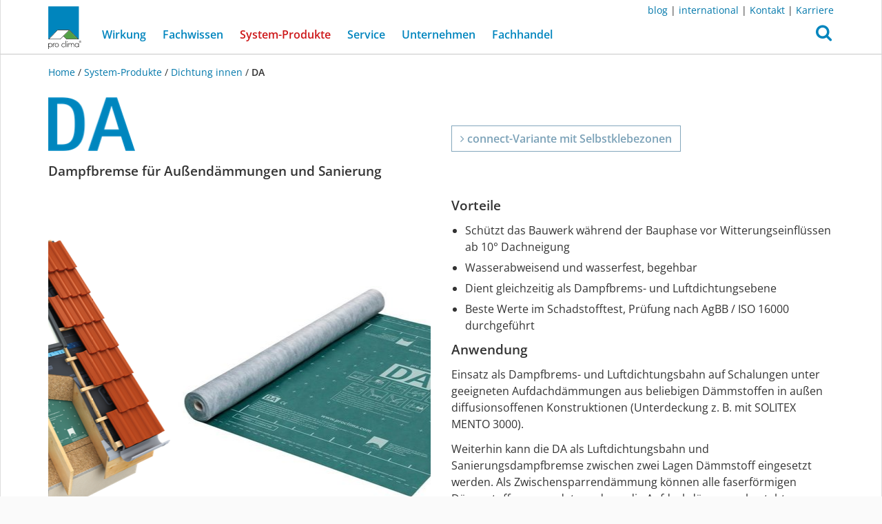

--- FILE ---
content_type: text/html; charset=utf-8
request_url: https://de.proclima.com/produkte/dichtung-innen/da
body_size: 11578
content:



<!DOCTYPE html>
<html lang="de">
<head>
    <meta http-equiv="Content-Type" content="text/html; charset=utf-8"/>
    <title>DA | pro clima Deutschland</title>

    <meta http-equiv="X-UA-Compatible" content="IE=edge">
    <meta name="viewport" content="width=device-width, initial-scale=1.0, user-scalable=no">
    <!-- rendered 2026-01-20T14:45:45.835081 -->

    <script type="text/javascript">
        if (window.location.hostname.startsWith('consult')) {
            var meta = document.createElement('meta');
            meta.name = 'robots';
            meta.content = 'noindex';
            document.head.appendChild(meta);

            var linkCSS = document.createElement('link');
            linkCSS.rel = 'stylesheet';
            linkCSS.href = '/media/static/trade_fair/trade_fair.css';
            document.head.appendChild(linkCSS);

            var linkManifest = document.createElement('link');
            linkManifest.rel = 'manifest';
            linkManifest.href = '/media/static/trade_fair/manifest-de.json';
            document.head.appendChild(linkManifest);

            var script = document.createElement('script');
            script.type = 'module';
            script.src = '/media/static/trade_fair/consult.js';
            document.head.appendChild(script);
        }
    </script>

    

    
    
    <link rel="preload" href="/media/static/proclima/fonts/open-sans-v40-latin-regular.woff2" as="font" type="font/woff2" crossorigin>
    <link rel="preload" href="/media/static/proclima/fonts/open-sans-v40-latin-600.woff2" as="font" type="font/woff2" crossorigin>
    <link rel="preload" href="/media/static/proclima/fonts/fontawesome-webfont.woff2?v=4.7.0" as="font" type="font/woff2" crossorigin>

    <link rel="stylesheet" href="/media/static/proclima/css/styles.css?2075d965" type="text/css" />


    
    

    <script src="/media/static/ResponsiveMultiLevelMenu/js/modernizr.custom.js"></script>

    


<link rel="icon" href="/media/static/favicon/favicon-16.png" sizes="16x16" type="image/png">
<link rel="icon" href="/media/static/favicon/favicon-32.png" sizes="32x32" type="image/png">
<link rel="icon" href="/media/static/favicon/favicon-48.png" sizes="48x48" type="image/png">


<link rel="icon" href="/media/static/favicon/icon-192-w.png" sizes="192x192" type="image/png">
<link rel="icon" href="/media/static/favicon/icon-512-w.png" sizes="512x512" type="image/png">


<link rel="apple-touch-icon" href="/media/static/favicon/apple-icon-w.png">

<meta name="theme-color" content="#0085be">


    


<meta property="og:title" content="DA - pro clima Deutschland" />
<meta name="twitter:title" content="DA - pro clima Deutschland" />


<meta property="og:type" content="website" />
<meta property="og:url" content="https://de.proclima.com/produkte/dichtung-innen/da" />
<meta property="og:site_name" content="pro clima Deutschland" />
<meta property="og:locale" content="de_DE" />



    <meta property="og:image" content="https://de.proclima.com/media/product_images/10852.jpg.1200x630_q95_autocrop_background-white_upscale_zoom--10.jpg"/>
    <meta name="twitter:image" content="https://de.proclima.com/media/product_images/10852.jpg.1200x630_q95_autocrop_background-white_upscale_zoom--10.jpg" />




    <meta name="description" content="Dampfbremse für Außendämmungen und Sanierung" />
    <meta property="og:description" content="Dampfbremse für Außendämmungen und Sanierung" />
    <meta name="twitter:description" content="Dampfbremse für Außendämmungen und Sanierung" />



<meta name="twitter:card" content="summary_large_image" />



    <meta name="twitter:creator" content="@proclimaDE" />
    <meta name="twitter:site" content="@proclimaDE" />





</head>

<body class="de-de  dichtung-innen
    
        proclima-navbar" data-back-button-text="zurück">

<div id="page" class="">
    
        <div id="top"></div>
        <div id="back_to_top">
            <a href="#top" class="btn btn-lg btn-primary smooth-scroll">
                <i class="fa fa-arrow-up"></i>
            </a>
        </div>
    

    
        <nav id="main_menu" class="navbar navbar-fixed-top">

            <div class="container">
                <div class="top_right_menu">
                    <p><a href="https://blog.proclima.com/de/">blog</a> | <a href="http://proclima.com">international</a> | <a href="/unternehmen/kontakt">Kontakt</a> | <a href="/unternehmen/karriere">Karriere</a></p>

                </div>
            </div>

            <div class="container">
                



<div class="navbar-header">

    <div id="dl-menu" class="dl-menuwrapper">
        <button class="dl-trigger">
            <svg
   xmlns:dc="http://purl.org/dc/elements/1.1/"
   xmlns:cc="http://creativecommons.org/ns#"
   xmlns:rdf="http://www.w3.org/1999/02/22-rdf-syntax-ns#"
   xmlns:svg="http://www.w3.org/2000/svg"
   xmlns="http://www.w3.org/2000/svg"
   version="1.1"
   viewBox="0 0 34 30"
   height="30"
   width="34"
   data-name="Ebene 1"
   id="Ebene_1">
  <metadata
     id="metadata19">
    <rdf:RDF>
      <cc:Work
         rdf:about="">
        <dc:format>image/svg+xml</dc:format>
        <dc:type
           rdf:resource="http://purl.org/dc/dcmitype/StillImage" />
        <dc:title></dc:title>
      </cc:Work>
    </rdf:RDF>
  </metadata>
  <defs
     id="defs4">
    <style
       id="style2">
      .cls-1 {
        fill: #0085be;
      }
    </style>
  </defs>
  <g
     transform="matrix(0.1822537,0,0,0.18261712,0.00119467,-0.00237311)"
     data-name="Gruppe 46"
     id="Gruppe_46">
    <g
       data-name="Linie 3"
       id="Linie_3">
      <path
         style="fill:#0085be"
         id="path6"
         d="m 171.24489,30.64113 h -155.925 a 15.31407,15.31407 0 1 1 0,-30.62813 h 155.925 a 15.31407,15.31407 0 0 1 0,30.62813 z"
         class="cls-1" />
    </g>
    <g
       data-name="Linie 4"
       id="Linie_4">
      <path
         style="fill:#0085be"
         id="path9"
         d="m 171.24489,97.46613 h -155.925 a 15.31407,15.31407 0 1 1 0,-30.62813 h 155.925 a 15.31407,15.31407 0 0 1 0,30.62813 z"
         class="cls-1" />
    </g>
    <g
       data-name="Linie 5"
       id="Linie_5">
      <path
         style="fill:#0085be"
         id="path12"
         d="m 171.24489,164.29113 h -155.925 a 15.31407,15.31407 0 1 1 0,-30.62813 h 155.925 a 15.31407,15.31407 0 0 1 0,30.62813 z"
         class="cls-1" />
    </g>
  </g>
</svg>

            <span class="sr-only">Open Menu</span>
        </button>
        




<ul class="dl-menu">
    
        
            <li class="menu-item">
                <a href="#">
                    Wirkung
                </a>
                <ul class="dl-submenu">
        

                <li class="menu-item">
                    <a href="/wirkung">Wirkung</a>
                </li>
        
    
        

                <li class="menu-item">
                    <a href="/wirkung/gesuendere-gebaeude">Gesündere Gebäude</a>
                </li>
        
    
        

                <li class="menu-item">
                    <a href="/wirkung/gute-raumluft">Gute Raumluft</a>
                </li>
        
    
        

                <li class="menu-item">
                    <a href="/wirkung/wohlfuehlklima">Wohlfühlklima</a>
                </li>
        
    
        

                <li class="menu-item">
                    <a href="/wirkung/energieeffizienz">Energieeffizienz</a>
                </li>
        
        
                </ul>
        
        
    
        
            <li class="menu-item">
                <a href="#">
                    Fachwissen
                </a>
                <ul class="dl-submenu">
        

                <li class="menu-item">
                    <a href="/fachwissen">Fachwissen</a>
                </li>
        
    
        
            <li class="menu-item">
                <a href="#">
                    Warum luftdicht
                </a>
                <ul class="dl-submenu">
        

                <li class="menu-item">
                    <a href="/fachwissen/warum-luftdicht">Warum luftdicht</a>
                </li>
        
    
        
            <li class="menu-item">
                <a href="#">
                    Intelligente Luftdichtung
                </a>
                <ul class="dl-submenu">
        

                <li class="menu-item">
                    <a href="/fachwissen/warum-luftdicht/intelligente-luftdichtung">Intelligente Luftdichtung</a>
                </li>
        
    
        
            <li class="menu-item">
                <a href="#">
                    Geprüfte Dauerhaftigkeit
                </a>
                <ul class="dl-submenu">
        

                <li class="menu-item">
                    <a href="/fachwissen/warum-luftdicht/intelligente-luftdichtung/gepruefte-dauerhaftigkeit">Geprüfte Dauerhaftigkeit</a>
                </li>
        
    
        

                <li class="menu-item">
                    <a href="/fachwissen/warum-luftdicht/intelligente-luftdichtung/gepruefte-dauerhaftigkeit/geprufte-alterungsbestandigkeit">Geprüfte Alterungsbeständigkeit</a>
                </li>
        
        
                </ul>
        
                </ul>
        
                </ul>
        
        
    
        

                <li class="menu-item">
                    <a href="/fachwissen/bauschaeden-vermeiden">Bauschäden vermeiden</a>
                </li>
        
    
        

                <li class="menu-item">
                    <a href="/fachwissen/luftdichtheitskonzept">Luftdichtheitskonzept</a>
                </li>
        
    
        

                <li class="menu-item">
                    <a href="/fachwissen/dachsanierung">Dachsanierung</a>
                </li>
        
    
        

                <li class="menu-item">
                    <a href="/fachwissen/winterbaustelle">Winterbaustelle</a>
                </li>
        
    
        

                <li class="menu-item">
                    <a href="/fachwissen/passivhaus">Passivhaus</a>
                </li>
        
    
        

                <li class="menu-item">
                    <a href="/fachwissen/klebeverbindung">Klebeverbindung</a>
                </li>
        
    
        
            <li class="menu-item">
                <a href="#">
                    Warum winddicht
                </a>
                <ul class="dl-submenu">
        

                <li class="menu-item">
                    <a href="/fachwissen/warum-winddicht">Warum winddicht</a>
                </li>
        
    
        

                <li class="menu-item">
                    <a href="/fachwissen/warum-winddicht/feuchteaktive-winddichtung">Feuchteaktive Winddichtung</a>
                </li>
        
        
                </ul>
        
        
    
        

                <li class="menu-item">
                    <a href="/fachwissen/unterspannbahn-unterdeckbahn">Unterspannbahn oder Unterdeckbahn</a>
                </li>
        
    
        
            <li class="menu-item">
                <a href="#">
                    Bauzeitenschutz-Konzept
                </a>
                <ul class="dl-submenu">
        

                <li class="menu-item">
                    <a href="/fachwissen/witterungsschutz">Bauzeitenschutz-Konzept</a>
                </li>
        
    
        

                <li class="menu-item">
                    <a href="/fachwissen/witterungsschutz/bauzeitenschutz-infomaterial-bestellen">Bauzeitenschutz Infomaterial bestellen</a>
                </li>
        
        
                </ul>
        
                </ul>
        
        
    
        

                <li class="menu-item">
                    <a href="/produkte">System-Produkte</a>
                </li>
        
    
        
            <li class="menu-item">
                <a href="#">
                    Service
                </a>
                <ul class="dl-submenu">
        

                <li class="menu-item">
                    <a href="/service">Service</a>
                </li>
        
    
        
            <li class="menu-item">
                <a href="#">
                    Technik-Hotline
                </a>
                <ul class="dl-submenu">
        

                <li class="menu-item">
                    <a href="/service/technikhotline">Technik-Hotline</a>
                </li>
        
    
        

                <li class="menu-item">
                    <a href="/service/technikhotline/bauteilanfrage">Bauteilanfrage</a>
                </li>
        
        
                </ul>
        
        
    
        
            <li class="menu-item">
                <a href="#">
                    Seminare
                </a>
                <ul class="dl-submenu">
        

                <li class="menu-item">
                    <a href="/service/seminare">Seminare</a>
                </li>
        
    
        

                <li class="menu-item">
                    <a href="/service/seminare/seminaruebersicht">Präsenz-Seminare</a>
                </li>
        
    
        
            <li class="menu-item">
                <a href="#">
                    Online-Seminare
                </a>
                <ul class="dl-submenu">
        

                <li class="menu-item">
                    <a href="/service/seminare/online-seminare">Online-Seminare</a>
                </li>
        
    
        

                <li class="menu-item">
                    <a href="/service/seminare/online-seminare/fensteranschluss-online-seminar">Fensteranschluss, Online-Seminar</a>
                </li>
        
        
                </ul>
        
        
    
        

                <li class="menu-item">
                    <a href="/service/seminare/newsletter-wissenswerkstatt">Newsletter Wissenswerkstatt</a>
                </li>
        
        
                </ul>
        
        
    
        

                <li class="menu-item">
                    <a href="/service/aussendienst">Außendienst</a>
                </li>
        
    
        

                <li class="menu-item">
                    <a href="/service/architekten-und-planer">Architekten und Planer</a>
                </li>
        
    
        
            <li class="menu-item">
                <a href="#">
                    Konstruktionsdetails
                </a>
                <ul class="dl-submenu">
        

                <li class="menu-item">
                    <a href="/service/konstruktionsdetails">Konstruktionsdetails</a>
                </li>
        
    
        

                <li class="menu-item">
                    <a href="/service/konstruktionsdetails/holzrahmenbau">Holz-Rahmenbau</a>
                </li>
        
    
        

                <li class="menu-item">
                    <a href="/service/konstruktionsdetails/holzmassivbau">Holz-Massivbau</a>
                </li>
        
    
        
            <li class="menu-item">
                <a href="#">
                    Dachsanierung von außen
                </a>
                <ul class="dl-submenu">
        

                <li class="menu-item">
                    <a href="/service/konstruktionsdetails/dachsanierung-von-aussen">Dachsanierung von außen</a>
                </li>
        
    
        

                <li class="menu-item">
                    <a href="/service/konstruktionsdetails/dachsanierung-von-aussen/dasatop">DASATOP</a>
                </li>
        
    
        

                <li class="menu-item">
                    <a href="/service/konstruktionsdetails/dachsanierung-von-aussen/dasaplano">DASAPLANO</a>
                </li>
        
    
        

                <li class="menu-item">
                    <a href="/service/konstruktionsdetails/dachsanierung-von-aussen/intello-x">INTELLO X</a>
                </li>
        
    
        

                <li class="menu-item">
                    <a href="/service/konstruktionsdetails/dachsanierung-von-aussen/da-intello-x">DA / INTELLO X</a>
                </li>
        
        
                </ul>
        
        
    
        

                <li class="menu-item">
                    <a href="/service/konstruktionsdetails/holz-mauerwerksbau">Holz-Mauerwerksbau</a>
                </li>
        
        
                </ul>
        
        
    
        

                <li class="menu-item">
                    <a href="/service/downloads">Downloads</a>
                </li>
        
    
        

                <li class="menu-item">
                    <a href="/service/presse">Presse</a>
                </li>
        
    
        

                <li class="menu-item">
                    <a href="/service/news">pro clima News</a>
                </li>
        
    
        
            <li class="menu-item">
                <a href="#">
                    Massenermittlung
                </a>
                <ul class="dl-submenu">
        

                <li class="menu-item">
                    <a href="/service/massenermittlung">Massenermittlung</a>
                </li>
        
    
        

                <li class="menu-item">
                    <a href="/service/massenermittlung/start">Massenermittlung</a>
                </li>
        
        
                </ul>
        
        
    
        

                <li class="menu-item">
                    <a href="/service/einkauf">Einkauf</a>
                </li>
        
        
                </ul>
        
        
    
        
            <li class="menu-item">
                <a href="#">
                    Unternehmen
                </a>
                <ul class="dl-submenu">
        

                <li class="menu-item">
                    <a href="/unternehmen">Unternehmen</a>
                </li>
        
    
        

                <li class="menu-item">
                    <a href="/unternehmen/ueberuns">Über uns</a>
                </li>
        
    
        
            <li class="menu-item">
                <a href="#">
                    Nachhaltigkeit
                </a>
                <ul class="dl-submenu">
        

                <li class="menu-item">
                    <a href="/unternehmen/nachhaltigkeit">Nachhaltigkeit</a>
                </li>
        
    
        

                <li class="menu-item">
                    <a href="/unternehmen/nachhaltigkeit/epd">EPD</a>
                </li>
        
    
        

                <li class="menu-item">
                    <a href="/unternehmen/nachhaltigkeit/intello">Recycling INTELLO</a>
                </li>
        
    
        

                <li class="menu-item">
                    <a href="/unternehmen/nachhaltigkeit/db-plus">Recycling DB+</a>
                </li>
        
    
        

                <li class="menu-item">
                    <a href="/unternehmen/nachhaltigkeit/aus-gruenen-gruenden-schwarz">Aus grünen Gründen schwarz</a>
                </li>
        
    
        

                <li class="menu-item">
                    <a href="/unternehmen/nachhaltigkeit/logistik">Logistik</a>
                </li>
        
    
        

                <li class="menu-item">
                    <a href="/unternehmen/nachhaltigkeit/mitarbeitergarten">Mitarbeitergarten</a>
                </li>
        
    
        

                <li class="menu-item">
                    <a href="/unternehmen/nachhaltigkeit/verpackungen">Verpackungen</a>
                </li>
        
    
        

                <li class="menu-item">
                    <a href="/unternehmen/nachhaltigkeit/mobilitat">Mobilität</a>
                </li>
        
    
        

                <li class="menu-item">
                    <a href="/unternehmen/nachhaltigkeit/prozess-und-laborwasserreinigung">Prozess- und Laborwasserreinigung</a>
                </li>
        
    
        

                <li class="menu-item">
                    <a href="/unternehmen/nachhaltigkeit/nachhaltig-bewassern">Nachhaltig bewässern</a>
                </li>
        
    
        

                <li class="menu-item">
                    <a href="/unternehmen/nachhaltigkeit/arbeiten-im-freien">Arbeiten im Freien</a>
                </li>
        
        
                </ul>
        
        
    
        
            <li class="menu-item">
                <a href="#">
                    Referenzprojekte
                </a>
                <ul class="dl-submenu">
        

                <li class="menu-item">
                    <a href="/unternehmen/referenzprojekte">Referenzprojekte</a>
                </li>
        
    
        

                <li class="menu-item">
                    <a href="/unternehmen/referenzprojekte/europa">Europa</a>
                </li>
        
    
        

                <li class="menu-item">
                    <a href="/unternehmen/referenzprojekte/nordamerika">Nordamerika</a>
                </li>
        
    
        

                <li class="menu-item">
                    <a href="/unternehmen/referenzprojekte/asien">Asien</a>
                </li>
        
    
        

                <li class="menu-item">
                    <a href="/unternehmen/referenzprojekte/ozeanien">Ozeanien</a>
                </li>
        
        
                </ul>
        
        
    
        

                <li class="menu-item">
                    <a href="/unternehmen/karriere">Karriere</a>
                </li>
        
    
        

                <li class="menu-item">
                    <a href="/unternehmen/30jahre">30 Jahre</a>
                </li>
        
    
        
            <li class="menu-item">
                <a href="#">
                    Kontakt
                </a>
                <ul class="dl-submenu">
        

                <li class="menu-item">
                    <a href="/unternehmen/kontakt">Kontakt</a>
                </li>
        
    
        

                <li class="menu-item">
                    <a href="/unternehmen/kontakt/kontakt-formular">Kontakt-Formular</a>
                </li>
        
        
                </ul>
        
                </ul>
        
        
    
        

                <li class="menu-item">
                    <a href="/haendler">Fachhandel</a>
                </li>
        
    
</ul>


    </div>

    <a class="navbar-logo" href="/">
        <div class="proclima-logo"></div>
    </a>

    <button type="button" class="search-btn" id="search_btn" role="button"
            onclick="$('#search_collapse').addClass('in'); $('#search_collapse').find('input').focus();"
            aria-expanded="false" aria-haspopup="true">
        <i class="fa fa-search"></i>
    </button>

    <div class="search-collapse" id="search_collapse">
        <div class="search-overlay" onclick="$('#search_collapse').removeClass('in');"></div>
        <form action="/suche" method="get" class="search-form" role="search">

            <div class="input-group">
                <input type="text" name="q" class="form-control" placeholder=""/>
                <span class="input-group-btn">
                    <button type="submit" class="btn btn-primary">
                        Suchen
                    </button>
                </span>
            </div>

        </form>
    </div>

    

</div>

<div class="collapse navbar-collapse" id="main_menu-collapse">

    

<ul class="nav navbar-nav">
    
        
            <li class="dropdown ">
                <a href="/wirkung" class="dropdown-toggle" data-toggle="dropdown" role="button" aria-haspopup="true" aria-expanded="false">
                    Wirkung

                </a>
                <ul class="dropdown-menu">
                    <li class="">
                        <a href="/wirkung">
                            Wirkung <i class="fa fa-angle-right"></i>
                            
                        </a>
                    </li>
                    
                        <li class="">
                            <a href="/wirkung/gesuendere-gebaeude">
                                Gesündere Gebäude
                                
                            </a>
                        </li>
                    
                        <li class="">
                            <a href="/wirkung/gute-raumluft">
                                Gute Raumluft
                                
                            </a>
                        </li>
                    
                        <li class="">
                            <a href="/wirkung/wohlfuehlklima">
                                Wohlfühlklima
                                
                            </a>
                        </li>
                    
                        <li class="">
                            <a href="/wirkung/energieeffizienz">
                                Energieeffizienz
                                
                            </a>
                        </li>
                    
                </ul>

            </li>
        
    
        
            <li class="dropdown ">
                <a href="/fachwissen" class="dropdown-toggle" data-toggle="dropdown" role="button" aria-haspopup="true" aria-expanded="false">
                    Fachwissen

                </a>
                <ul class="dropdown-menu">
                    <li class="">
                        <a href="/fachwissen">
                            Fachwissen <i class="fa fa-angle-right"></i>
                            
                        </a>
                    </li>
                    
                        <li class="">
                            <a href="/fachwissen/warum-luftdicht">
                                Warum luftdicht
                                
                            </a>
                        </li>
                    
                        <li class="">
                            <a href="/fachwissen/bauschaeden-vermeiden">
                                Bauschäden vermeiden
                                
                            </a>
                        </li>
                    
                        <li class="">
                            <a href="/fachwissen/luftdichtheitskonzept">
                                Luftdichtheitskonzept
                                
                            </a>
                        </li>
                    
                        <li class="">
                            <a href="/fachwissen/dachsanierung">
                                Dachsanierung
                                
                            </a>
                        </li>
                    
                        <li class="">
                            <a href="/fachwissen/winterbaustelle">
                                Winterbaustelle
                                
                            </a>
                        </li>
                    
                        <li class="">
                            <a href="/fachwissen/passivhaus">
                                Passivhaus
                                
                            </a>
                        </li>
                    
                        <li class="">
                            <a href="/fachwissen/klebeverbindung">
                                Klebeverbindung
                                
                            </a>
                        </li>
                    
                        <li class="">
                            <a href="/fachwissen/warum-winddicht">
                                Warum winddicht
                                
                            </a>
                        </li>
                    
                        <li class="">
                            <a href="/fachwissen/unterspannbahn-unterdeckbahn">
                                Unterspannbahn oder Unterdeckbahn
                                
                            </a>
                        </li>
                    
                        <li class="">
                            <a href="/fachwissen/witterungsschutz">
                                Bauzeitenschutz-Konzept
                                
                            </a>
                        </li>
                    
                </ul>

            </li>
        
    
        
            <li class="active">
                <a href="/produkte">
                    System-Produkte <span class="sr-only">(current)</span>
                </a>
            </li>
        
    
        
            <li class="dropdown ">
                <a href="/service" class="dropdown-toggle" data-toggle="dropdown" role="button" aria-haspopup="true" aria-expanded="false">
                    Service

                </a>
                <ul class="dropdown-menu">
                    <li class="">
                        <a href="/service">
                            Service <i class="fa fa-angle-right"></i>
                            
                        </a>
                    </li>
                    
                        <li class="">
                            <a href="/service/technikhotline">
                                Technik-Hotline
                                
                            </a>
                        </li>
                    
                        <li class="">
                            <a href="/service/seminare">
                                Seminare
                                
                            </a>
                        </li>
                    
                        <li class="">
                            <a href="/service/aussendienst">
                                Außendienst
                                
                            </a>
                        </li>
                    
                        <li class="">
                            <a href="/service/architekten-und-planer">
                                Architekten und Planer
                                
                            </a>
                        </li>
                    
                        <li class="">
                            <a href="/service/konstruktionsdetails">
                                Konstruktionsdetails
                                
                            </a>
                        </li>
                    
                        <li class="">
                            <a href="/service/downloads">
                                Downloads
                                
                            </a>
                        </li>
                    
                        <li class="">
                            <a href="/service/presse">
                                Presse
                                
                            </a>
                        </li>
                    
                        <li class="">
                            <a href="/service/news">
                                pro clima News
                                
                            </a>
                        </li>
                    
                        <li class="">
                            <a href="/service/massenermittlung">
                                Massenermittlung
                                
                            </a>
                        </li>
                    
                        <li class="">
                            <a href="/service/einkauf">
                                Einkauf
                                
                            </a>
                        </li>
                    
                </ul>

            </li>
        
    
        
            <li class="dropdown ">
                <a href="/unternehmen" class="dropdown-toggle" data-toggle="dropdown" role="button" aria-haspopup="true" aria-expanded="false">
                    Unternehmen

                </a>
                <ul class="dropdown-menu">
                    <li class="">
                        <a href="/unternehmen">
                            Unternehmen <i class="fa fa-angle-right"></i>
                            
                        </a>
                    </li>
                    
                        <li class="">
                            <a href="/unternehmen/ueberuns">
                                Über uns
                                
                            </a>
                        </li>
                    
                        <li class="">
                            <a href="/unternehmen/nachhaltigkeit">
                                Nachhaltigkeit
                                
                            </a>
                        </li>
                    
                        <li class="">
                            <a href="/unternehmen/referenzprojekte">
                                Referenzprojekte
                                
                            </a>
                        </li>
                    
                        <li class="">
                            <a href="/unternehmen/karriere">
                                Karriere
                                
                            </a>
                        </li>
                    
                        <li class="">
                            <a href="/unternehmen/30jahre">
                                30 Jahre
                                
                            </a>
                        </li>
                    
                        <li class="">
                            <a href="/unternehmen/kontakt">
                                Kontakt
                                
                            </a>
                        </li>
                    
                </ul>

            </li>
        
    
        
            <li class="">
                <a href="/haendler">
                    Fachhandel 
                </a>
            </li>
        
    
</ul>


</div>

            </div>

        </nav>

    

    <main id="main">
        
            
                <div class="container">

                    
                        <div class="breadcrumb">

    <a href='/'>
        
            Home
        
    </a> /

    
        
            <a href="/produkte" class="nowrap-xs">System-Produkte</a> /
        
    
        
            <a href="/produkte/dichtung-innen" class="nowrap-xs">Dichtung innen</a> /
        
    
        
            <span class="active nowrap-xs">DA</span>
        
    

</div>
                    

                </div>
            

            <div class="container contentcontainer">

                <div class="contenthead">
                    
    
        <div class="product-header">
            
                <a href="/produkte/dichtung-innen/da" class="product-logo">
                    
                        
                        
            <div class="ri-image-container">
                <img class="ri-placeholder " src="/media/product_images/19131.png.20x12_q85.png" alt="">
                <img class="ri-full-image "
                     loading="lazy",
                     src="/media/product_images/19131.png.126x79_q85.png"
                     width="126"
                     height="79"
                     srcset="/media/product_images/19131.png.63x39_q85.png 0.5x, /media/product_images/19131.png.126x79_q85.png 1x, /media/product_images/19131.png.252x158_q85.png 2.00x"
                     alt="DA" itemprop=""
                     onload="this.parentNode.classList.add('ri-loaded')">
            </div>
        
                    
                </a>
            
            <div class="page-title sr-only"><h1>DA</h1></div>


            
                
                    
                    
                        <a class="btn btn-product-color connect-variant-button hidden-xs"
                           href="/produkte/dichtung-innen/da-connect"
                           title="Zur Produktvariante mit Selbstklebezonen">
                            <i class="fa fa-angle-right"></i>
                            connect-Variante mit Selbstklebezonen
                        </a>
                    
                
            

        </div>

    

                </div>

                
    


                <div class="contentbody">
                    

    

        
            <div class="page-title">
                <h3>
                    
                        Dampfbremse für Außendämmungen und Sanierung
                    
                </h3>
            </div>
        


        
            
                
                
                    <a class="btn btn-product-color connect-variant-button visible-xs-inline-block"
                       href="/produkte/dichtung-innen/da-connect"
                       title="Zur Produktvariante mit Selbstklebezonen">
                        <i class="fa fa-angle-right"></i>
                        connect-Variante mit Selbstklebezonen
                    </a>
                
            
        


        <div class="grid">
            <div class="row">
                <div class="col-xs-12 col-sm-6">
                    <div class="grid-item">
                        





    <div class="product_carousel">

        <div class="carousel slide" id="product_images_carousel">
            
                <div class="carousel__slide carousel__slide_hidden">
                    
                    
            <div class="ri-image-container">
                <img class="ri-placeholder " src="/media/product_images/18735.png.20x20_q85.png" alt="">
                <img class="ri-full-image "
                     loading="lazy",
                     src="/media/product_images/18735.png.555x555_q85.png"
                     width="555"
                     height="555"
                     srcset="/media/product_images/18735.png.277x277_q85.png 0.5x, /media/product_images/18735.png.555x555_q85.png 1x, /media/product_images/18735.png.1110x1110_q85.png 2.00x"
                     alt="System DA" itemprop=""
                     onload="this.parentNode.classList.add('ri-loaded')">
            </div>
        
                </div>
            
                <div class="carousel__slide">
                    
            <div class="ri-image-container">
                <img class="ri-placeholder " src="/media/product_images/10852.jpg.20x20_q85.jpg" alt="">
                <img class="ri-full-image "
                     loading="lazy",
                     src="/media/product_images/10852.jpg.555x555_q85.jpg"
                     width="555"
                     height="555"
                     srcset="/media/product_images/10852.jpg.277x277_q85.jpg 0.5x, /media/product_images/10852.jpg.555x555_q85.jpg 1x, /media/product_images/10852.jpg.800x800_q85.jpg 1.44x"
                     alt="DA" itemprop=""
                     onload="this.parentNode.classList.add('ri-loaded')">
            </div>
        
                </div>

            
                
                    <div class="carousel__slide carousel__slide_hidden">
                        <div class="square__outer">
                            <div class="square__inner">

                                
                                    
            <div class="ri-image-container">
                <img class="ri-placeholder " src="/media/product_galleries/20858.png.20x20_q85.png" alt="">
                <img class="ri-full-image "
                     loading="lazy",
                     src="/media/product_galleries/20858.png.555x555_q85.png"
                     width="555"
                     height="555"
                     srcset="/media/product_galleries/20858.png.277x277_q85.png 0.5x, /media/product_galleries/20858.png.555x555_q85.png 1x, /media/product_galleries/20858.png.1110x1110_q85.png 2.00x"
                     alt="CAR DA 3-D Flachdach" itemprop=""
                     onload="this.parentNode.classList.add('ri-loaded')">
            </div>
        
                                

                            </div>
                        </div>
                    </div>
                
            
                
                    <div class="carousel__slide carousel__slide_hidden">
                        <div class="square__outer">
                            <div class="square__inner">

                                
                                    
            <div class="ri-image-container">
                <img class="ri-placeholder " src="/media/product_galleries/20874.png.20x20_q85.png" alt="">
                <img class="ri-full-image "
                     loading="lazy",
                     src="/media/product_galleries/20874.png.555x555_q85.png"
                     width="555"
                     height="555"
                     srcset="/media/product_galleries/20874.png.277x277_q85.png 0.5x, /media/product_galleries/20874.png.555x555_q85.png 1x, /media/product_galleries/20874.png.1110x1110_q85.png 2.00x"
                     alt="CAR DA 3-D System Sanierung" itemprop=""
                     onload="this.parentNode.classList.add('ri-loaded')">
            </div>
        
                                

                            </div>
                        </div>
                    </div>
                
            
        </div>

        <script type="text/javascript">
            window.addEventListener('DOMContentLoaded', function(){
                $('.carousel__slide_hidden').removeClass('carousel__slide_hidden')
                // Initialise slick carousel
                var productImagesCarousel = $('#product_images_carousel');
                productImagesCarousel.slick({
                    slidesToShow: 1,
                    slidesToScroll: 1,
                    dots: true,
                    autoplay: true,
                    autoplaySpeed: 3000,
                    speed: 800,
                    responsive: [
                        {
                            breakpoint: 480,
                            speed: 500
                        }
                    ]
                });

                
                    // show the product image first (atm when coming from system finder)
                    var params = (new URL(document.location)).searchParams;
                    if ( params.has("produkt") === true) {
                        var speed = productImagesCarousel.slick('slickGetOption', 'speed');
                        productImagesCarousel.slick('slickSetOption', 'speed', 0);
                        productImagesCarousel.slick('slickGoTo', 1);
                        productImagesCarousel.slick('slickSetOption', 'speed', speed);
                    }
                

            });
        </script>

    </div>


                    </div>
                </div>
                <div class="col-xs-12 col-sm-6">
                    <div class="grid-item">
                        
                            <h3>Vorteile</h3>
                            
                                <ul>
<li>Schützt das Bauwerk während der Bauphase vor Witterungseinflüssen ab 10° Dachneigung</li>
<li>Wasserabweisend und wasserfest, begehbar</li>
<li>Dient gleichzeitig als Dampfbrems- und Luftdichtungsebene</li>
<li>Beste Werte im Schadstofftest, Prüfung nach AgBB / ISO 16000 durchgeführt</li>
</ul>
                            
                        

                        
                            <h3>Anwendung</h3>
                            
                                <p>Einsatz als Dampfbrems- und Luftdichtungsbahn auf Schalungen unter geeigneten Aufdachdämmungen aus beliebigen Dämmstoffen in außen diffusionsoffenen Konstruktionen (Unterdeckung z. B. mit SOLITEX MENTO 3000). </p>
<p>Weiterhin kann die DA als Luftdichtungsbahn und Sanierungsdampfbremse zwischen zwei Lagen Dämmstoff eingesetzt werden. Als Zwischensparrendämmung können alle faserförmigen Dämmstoffe verwendet werden – die Aufdachdämmung besteht aus einem Schaumdämmstoff (z. B. aus PUR, PIR oder EPS). Der obere Abschluss erfolgt ggf. mit einer diffusionsoffenen Unterdeckbahn (z. B. SOLITEX MENTO 3000).</p>
                            
                        
                    </div>
                </div>
            </div>
        </div>

        <div class="grid">

        <span id="sub_navigation" class="anchor"></span>
        
        <ul class="nav nav-pills nav-flexbox sub_menu">

            
                
                    <li class="active">
                        <a href="#sub_navigation">
                            System-Produkte
                        </a>
                    </li>
                
            
                
                    <li>
                        <a href="/produkte/dichtung-innen/da/technische-daten#sub_navigation">
                            Technische Daten
                        </a>
                    </li>
                
            
                
                    <li>
                        <a href="/produkte/dichtung-innen/da/lieferformen#sub_navigation">
                            Lieferformen
                        </a>
                    </li>
                
            
                
                    <li>
                        <a href="/produkte/dichtung-innen/da/verarbeitung#sub_navigation">
                            Verarbeitung
                        </a>
                    </li>
                
            
                
                    <li>
                        <a href="/produkte/dichtung-innen/da/funktionsweise#sub_navigation">
                            Funktions­weise
                        </a>
                    </li>
                
            
                
                    <li>
                        <a href="/produkte/dichtung-innen/da/planungshinweise#sub_navigation">
                            Planungs­hinweise
                        </a>
                    </li>
                
            
                
                    <li>
                        <a href="/produkte/dichtung-innen/da/downloads#sub_navigation">
                            Downloads
                        </a>
                    </li>
                
            
            
                <li>
                    <a href="/haendler">Fachhandel</a>
                </li>
            

            
            
        </ul>

        <section>
            
                



    
        <div class="grid-heading">
            <h2>System-Kernbausteine</h2>
        </div>

        <div class="related_products__first_line">
        <div class="row">
            
                
                    

                    


<div class="col-xs-6 col-sm-6 col-md-4 col-lg-3 related_item">
    <div class="grid-item">
        <div class="content_textwithimage width_1 tile tile--product_tile">
            <a href="/produkte/verbindungsmittel/luftdichtungskleber/orcon-f" class="block-link">
                <img alt="ORCON F" src="/media/product_images/10820.jpg.480x270_q85.jpg"/>
                <div class="caption">
                    <h3>
                        ORCON F
                    </h3>

                    <div class="text">
                        
                            Allround-Anschlusskleber für innen und außen
                        
                    </div>
                </div>
            </a>
        </div>
    </div>
</div>


                
            
                
                    

                    


<div class="col-xs-6 col-sm-6 col-md-4 col-lg-3 related_item">
    <div class="grid-item">
        <div class="content_textwithimage width_1 tile tile--product_tile">
            <a href="/produkte/verbindungsmittel/luftdichtungskleber/orcon-multibond" class="block-link">
                <img alt="ORCON MULTIBOND" src="/media/product_images/11079.jpg.480x270_q85.jpg"/>
                <div class="caption">
                    <h3>
                        ORCON MULTIBOND
                    </h3>

                    <div class="text">
                        
                            Anschlusskleber von der Rolle für innen und außen
                        
                    </div>
                </div>
            </a>
        </div>
    </div>
</div>


                
            
                
                    

                    


<div class="col-xs-6 col-sm-6 col-md-4 col-lg-3 related_item">
    <div class="grid-item">
        <div class="content_textwithimage width_1 tile tile--product_tile">
            <a href="/produkte/verbindungsmittel/klebebaender/tescon-vana" class="block-link">
                <img alt="TESCON VANA" src="/media/product_images/10893.jpg.480x270_q85.jpg"/>
                <div class="caption">
                    <h3>
                        TESCON VANA
                    </h3>

                    <div class="text">
                        
                            Allround-Klebeband für innen und außen
                        
                    </div>
                </div>
            </a>
        </div>
    </div>
</div>


                
            
        </div>
        </div>

        
            <div id="collapsible_0" class="collapsible collapsed">
        
        <div class="related_products__collapsible">
        <div class="row">
            
                
                    

                    


<div class="col-xs-6 col-sm-6 col-md-4 col-lg-3 related_item">
    <div class="grid-item">
        <div class="content_textwithimage width_1 tile tile--product_tile">
            <a href="/produkte/verbindungsmittel/klebebaender/tescon-vana" class="block-link">
                <img alt="TESCON VANA" src="/media/product_images/10893.jpg.480x270_q85.jpg"/>
                <div class="caption">
                    <h3>
                        TESCON VANA
                    </h3>

                    <div class="text">
                        
                            Allround-Klebeband für innen und außen
                        
                    </div>
                </div>
            </a>
        </div>
    </div>
</div>


                    
                    
                        <span class="clearfix visible-md"></span>
                    
                    

                
            
        </div>
        </div>

        
            </div>

            <div class="collapsible-toggle-container related_products-length_3">
                <a role="button" href="#" data-collapsible="#collapsible_0"
                   aria-expanded="false" aria-controls="collapsible_0"
                   class="btn btn-link btn-lg collapsible-toggle collapsed">
                    <span class="collapsible-toggle-is-open">
                        <i class="fa fa-angle-up fa-4x"></i>
                    </span>
                    <span class="collapsible-toggle-is-collapsed">
                        <i class="fa fa-angle-down fa-4x"></i>
                    </span>
                </a>
            </div>
        

    
        <div class="grid-heading">
            <h2>Erweiterungen für Detaillösungen</h2>
        </div>

        <div class="related_products__first_line">
        <div class="row">
            
                
                    

                    


<div class="col-xs-6 col-sm-6 col-md-4 col-lg-3 related_item">
    <div class="grid-item">
        <div class="content_textwithimage width_1 tile tile--product_tile">
            <a href="/produkte/verbindungsmittel/kanten-ecken/tescon-profect" class="block-link">
                <img alt="TESCON PROFECT" src="/media/product_images/11007.jpg.480x270_q85.jpg"/>
                <div class="caption">
                    <h3>
                        TESCON PROFECT
                    </h3>

                    <div class="text">
                        
                            Vorgefaltetes Winkelanschlussband für innen und außen
                        
                    </div>
                </div>
            </a>
        </div>
    </div>
</div>


                
            
                
                    

                    


<div class="col-xs-6 col-sm-6 col-md-4 col-lg-3 related_item">
    <div class="grid-item">
        <div class="content_textwithimage width_1 tile tile--product_tile">
            <a href="/produkte/verbindungsmittel/anschlussklebebaender/contega-solido-sl" class="block-link">
                <img alt="CONTEGA SOLIDO SL" src="/media/product_images/11027.jpg.480x270_q85.jpg"/>
                <div class="caption">
                    <h3>
                        CONTEGA SOLIDO SL
                    </h3>

                    <div class="text">
                        
                            Vollflächig klebendes Putz- und Fensteranschlussband für innen
                        
                    </div>
                </div>
            </a>
        </div>
    </div>
</div>


                
            
                
                    

                    


<div class="col-xs-6 col-sm-6 col-md-4 col-lg-3 related_item">
    <div class="grid-item">
        <div class="content_textwithimage width_1 tile tile--product_tile">
            <a href="/produkte/verbindungsmittel/anschlussklebebaender/contega-solido-iq" class="block-link">
                <img alt="CONTEGA SOLIDO IQ" src="/media/product_images/18572.jpg.480x270_q85.jpg"/>
                <div class="caption">
                    <h3>
                        CONTEGA SOLIDO IQ
                    </h3>

                    <div class="text">
                        
                            Intelligentes, vollflächig klebendes Putz- und Fensteranschlussband für innen und außen
                        
                    </div>
                </div>
            </a>
        </div>
    </div>
</div>


                
            
                
                    

                    


<div class="col-xs-6 col-sm-6 col-md-4 col-lg-3 related_item">
    <div class="grid-item">
        <div class="content_textwithimage width_1 tile tile--product_tile">
            <a href="/produkte/verbindungsmittel/primer/tescon-sprimer" class="block-link">
                <img alt="TESCON SPRIMER" src="/media/product_images/11091.jpg.480x270_q85.jpg"/>
                <div class="caption">
                    <h3>
                        TESCON SPRIMER
                    </h3>

                    <div class="text">
                        
                            Sprühbare Grundierung für innen und außen
                        
                    </div>
                </div>
            </a>
        </div>
    </div>
</div>


                
            
        </div>
        </div>

        
            <div id="collapsible_1" class="collapsible collapsed">
        
        <div class="related_products__collapsible">
        <div class="row">
            
                
                    

                    


<div class="col-xs-6 col-sm-6 col-md-4 col-lg-3 related_item">
    <div class="grid-item">
        <div class="content_textwithimage width_1 tile tile--product_tile">
            <a href="/produkte/verbindungsmittel/anschlussklebebaender/contega-solido-iq" class="block-link">
                <img alt="CONTEGA SOLIDO IQ" src="/media/product_images/18572.jpg.480x270_q85.jpg"/>
                <div class="caption">
                    <h3>
                        CONTEGA SOLIDO IQ
                    </h3>

                    <div class="text">
                        
                            Intelligentes, vollflächig klebendes Putz- und Fensteranschlussband für innen und außen
                        
                    </div>
                </div>
            </a>
        </div>
    </div>
</div>


                    
                    
                        <span class="clearfix visible-md"></span>
                    
                    

                
            
                
                    

                    


<div class="col-xs-6 col-sm-6 col-md-4 col-lg-3 related_item">
    <div class="grid-item">
        <div class="content_textwithimage width_1 tile tile--product_tile">
            <a href="/produkte/verbindungsmittel/primer/tescon-sprimer" class="block-link">
                <img alt="TESCON SPRIMER" src="/media/product_images/11091.jpg.480x270_q85.jpg"/>
                <div class="caption">
                    <h3>
                        TESCON SPRIMER
                    </h3>

                    <div class="text">
                        
                            Sprühbare Grundierung für innen und außen
                        
                    </div>
                </div>
            </a>
        </div>
    </div>
</div>


                    
                        <span class="clearfix visible-xs visible-sm"></span>
                    
                    
                    
                        <span class="clearfix visible-lg"></span>
                    

                
            
                
                    

                    


<div class="col-xs-6 col-sm-6 col-md-4 col-lg-3 related_item">
    <div class="grid-item">
        <div class="content_textwithimage width_1 tile tile--product_tile">
            <a href="/produkte/verbindungsmittel/manschetten/kaflex" class="block-link">
                <img alt="KAFLEX" src="/media/product_images/10826.jpg.480x270_q85.jpg"/>
                <div class="caption">
                    <h3>
                        KAFLEX
                    </h3>

                    <div class="text">
                        
                            Kabel-Manschette, Ø 4,8-12 mm, innen und außen
                        
                    </div>
                </div>
            </a>
        </div>
    </div>
</div>


                    
                    
                    

                
            
                
                    

                    


<div class="col-xs-6 col-sm-6 col-md-4 col-lg-3 related_item">
    <div class="grid-item">
        <div class="content_textwithimage width_1 tile tile--product_tile">
            <a href="/produkte/verbindungsmittel/manschetten/roflex" class="block-link">
                <img alt="ROFLEX" src="/media/product_images/10881.jpg.480x270_q85.jpg"/>
                <div class="caption">
                    <h3>
                        ROFLEX
                    </h3>

                    <div class="text">
                        
                            Rohr-Manschette für innen und außen
                        
                    </div>
                </div>
            </a>
        </div>
    </div>
</div>


                    
                        <span class="clearfix visible-xs visible-sm"></span>
                    
                    
                        <span class="clearfix visible-md"></span>
                    
                    

                
            
                
                    

                    


<div class="col-xs-6 col-sm-6 col-md-4 col-lg-3 related_item">
    <div class="grid-item">
        <div class="content_textwithimage width_1 tile tile--product_tile">
            <a href="/produkte/verbindungsmittel/kanten-ecken/tescon-incav" class="block-link">
                <img alt="TESCON INCAV" src="/media/product_images/11003.jpg.480x270_q85.jpg"/>
                <div class="caption">
                    <h3>
                        TESCON INCAV
                    </h3>

                    <div class="text">
                        
                            Selbstklebendes 3D-Innenecken-Formteil für innen und außen
                        
                    </div>
                </div>
            </a>
        </div>
    </div>
</div>


                    
                    
                    

                
            
        </div>
        </div>

        
            </div>

            <div class="collapsible-toggle-container related_products-length_7">
                <a role="button" href="#" data-collapsible="#collapsible_1"
                   aria-expanded="false" aria-controls="collapsible_1"
                   class="btn btn-link btn-lg collapsible-toggle collapsed">
                    <span class="collapsible-toggle-is-open">
                        <i class="fa fa-angle-up fa-4x"></i>
                    </span>
                    <span class="collapsible-toggle-is-collapsed">
                        <i class="fa fa-angle-down fa-4x"></i>
                    </span>
                </a>
            </div>
        

    
        <div class="grid-heading">
            <h2>Alternatives Produkt</h2>
        </div>

        <div class="related_products__first_line">
        <div class="row">
            
                
                    

                    


<div class="col-xs-6 col-sm-6 col-md-4 col-lg-3 related_item">
    <div class="grid-item">
        <div class="content_textwithimage width_1 tile tile--product_tile">
            <a href="/produkte/dichtung-innen/intello-x" class="block-link">
                <img alt="INTELLO X" src="/media/product_images/20194.jpg.480x270_q85.jpg"/>
                <div class="caption">
                    <h3>
                        INTELLO X
                    </h3>

                    <div class="text">
                        
                            Allround Hydrosafe® Hochleistungs-Dampfbremse
                        
                    </div>
                </div>
            </a>
        </div>
    </div>
</div>


                
            
        </div>
        </div>

        
        <div class="related_products__collapsible">
        <div class="row">
            
        </div>
        </div>

        

    




            
        </section>

        <hr class="color_indicator">

        <section>
            




<div class="product-markings row">
    
        <div class="col-xs-6 col-sm-4 col-md-3 col-lg-2">
            <div class="marking-thumbnail">
                
                    
                    
                       <a href="https://de.proclima.com/produkte/qng-ready">
                    
                        
            <div class="ri-image-container">
                <img class="ri-placeholder " src="/media/product_markings/21807.png.20x24_q85.png" alt="">
                <img class="ri-full-image "
                     loading="lazy",
                     src="/media/product_markings/21807.png.127x156_q85.png"
                     width="127"
                     height="156"
                     srcset="/media/product_markings/21807.png.63x78_q85.png 0.5x, /media/product_markings/21807.png.127x156_q85.png 1x, /media/product_markings/21807.png.254x312_q85.png 2.00x"
                     alt="" itemprop=""
                     onload="this.parentNode.classList.add('ri-loaded')">
            </div>
        
                    
                        </a>
                    
                
            </div>
        </div>
        
        
        
    
        <div class="col-xs-6 col-sm-4 col-md-3 col-lg-2">
            <div class="marking-thumbnail">
                
                    
                    
                       <a href="https://de.proclima.com/wirkung/gute-raumluft">
                    
                        
            <div class="ri-image-container">
                <img class="ri-placeholder " src="/media/product_markings/18716.jpg.20x8_q85.jpg" alt="">
                <img class="ri-full-image "
                     loading="lazy",
                     src="/media/product_markings/18716.jpg.200x82_q85.jpg"
                     width="200"
                     height="82"
                     srcset="/media/product_markings/18716.jpg.100x41_q85.jpg 0.5x, /media/product_markings/18716.jpg.200x82_q85.jpg 1x, /media/product_markings/18716.jpg.400x164_q85.jpg 2.00x"
                     alt="" itemprop=""
                     onload="this.parentNode.classList.add('ri-loaded')">
            </div>
        
                    
                        </a>
                    
                
            </div>
        </div>
        
        
        
    
        <div class="col-xs-6 col-sm-4 col-md-3 col-lg-2">
            <div class="marking-thumbnail">
                
                    
                    
                       <a href="https://de.proclima.com/produkte/zvdh-materialgarantie">
                    
                        
            <div class="ri-image-container">
                <img class="ri-placeholder " src="/media/product_markings/10001.jpg.20x15_q85.jpg" alt="">
                <img class="ri-full-image "
                     loading="lazy",
                     src="/media/product_markings/10001.jpg.162x122_q85.jpg"
                     width="162"
                     height="122"
                     srcset="/media/product_markings/10001.jpg.81x61_q85.jpg 0.5x, /media/product_markings/10001.jpg.162x122_q85.jpg 1x, /media/product_markings/10001.jpg.324x244_q85.jpg 2.00x"
                     alt="" itemprop=""
                     onload="this.parentNode.classList.add('ri-loaded')">
            </div>
        
                    
                        </a>
                    
                
            </div>
        </div>
        
        
        
    
        <div class="col-xs-6 col-sm-4 col-md-3 col-lg-2">
            <div class="marking-thumbnail">
                
                    
                    
                       <a  target="_blank" href="https://dop.proclima.com/de-de/">
                    
                        
            <div class="ri-image-container">
                <img class="ri-placeholder " src="/media/product_markings/19821.png.20x24_q85.png" alt="">
                <img class="ri-full-image "
                     loading="lazy",
                     src="/media/product_markings/19821.png.127x157_q85.png"
                     width="127"
                     height="157"
                     srcset="/media/product_markings/19821.png.63x78_q85.png 0.5x, /media/product_markings/19821.png.127x157_q85.png 1x, /media/product_markings/19821.png.254x314_q85.png 2.00x"
                     alt="" itemprop=""
                     onload="this.parentNode.classList.add('ri-loaded')">
            </div>
        
                    
                        </a>
                    
                
            </div>
        </div>
        <div class="clearfix visible-xs css-grid-hidden"></div>
        
        
    
</div>

        </section>

        
            <hr class="color_indicator">
            
    <div class="grid grid_width_4">
        <div class="row">
            
            
            
            

            
                
                    
                    

                    
                        <div class="col-xs-12">
                    

                    
                        <div class="grid-item">
                            
<div class="grid-heading">
    
    <h2>Jetzt Kontakt aufnehmen</h2>
    
</div>

                        </div>
                    

                    </div>

                    
                    
                
            
                
                    
                    

                    
                        <div class="col-xs-6 col-sm-6 col-md-3">
                    

                    
                        <div class="grid-item">
                            



    <div class="content_textwithimage width_1
                tile tile--image_tile tile--teaser
                tile-with-link">

        
            <a href="/service/technikhotline" class="tile-link"></a>
        

        
            
            <div class="ri-image-container">
                <img class="ri-placeholder " src="/media/gallery/Service_Icons_light_Zeichenflache_1_Kopie_8_Fg6U1GV.png.20x20_q85_crop_box-0%2C28%2C2644%2C2675_image_id-16661.jpg" alt="">
                <img class="ri-full-image "
                     loading="lazy",
                     src="/media/gallery/Service_Icons_light_Zeichenflache_1_Kopie_8_Fg6U1GV.png.360x360_q85_crop_box-0%2C28%2C2644%2C2675_image_id-16661.jpg"
                     width="360"
                     height="360"
                     srcset="/media/gallery/Service_Icons_light_Zeichenflache_1_Kopie_8_Fg6U1GV.png.180x180_q85_crop_box-0%2C28%2C2644%2C2675_image_id-16661.jpg 0.5x, /media/gallery/Service_Icons_light_Zeichenflache_1_Kopie_8_Fg6U1GV.png.360x360_q85_crop_box-0%2C28%2C2644%2C2675_image_id-16661.jpg 1x, /media/gallery/Service_Icons_light_Zeichenflache_1_Kopie_8_Fg6U1GV.png.720x720_q85_crop_box-0%2C28%2C2644%2C2675_image_id-16661.jpg 2.00x"
                     alt="" itemprop=""
                     onload="this.parentNode.classList.add('ri-loaded')">
            </div>
        
        

        
            <div class="caption">

                
                    <h3 class="tile-title">
                        Technik-Hotline
                    </h3>
                

                

            </div>
        

    </div>


                        </div>
                    

                    </div>

                    
                        <div class="clearfix visible-xs-block visible-sm-block"></div>
                    
                    
                
                    
                    

                    
                        <div class="col-xs-6 col-sm-6 col-md-3">
                    

                    
                        <div class="grid-item">
                            



    <div class="content_textwithimage width_1
                tile tile--image_tile tile--teaser
                tile-with-link">

        
            <a href="/service/aussendienst" class="tile-link"></a>
        

        
            
            <div class="ri-image-container">
                <img class="ri-placeholder " src="/media/gallery/Service_Icons_aussendienst_Zeichenflache_1_Kopie_5.png.20x20_q85_crop_box-0%2C131%2C2645%2C2778_image_id-16890.jpg" alt="">
                <img class="ri-full-image "
                     loading="lazy",
                     src="/media/gallery/Service_Icons_aussendienst_Zeichenflache_1_Kopie_5.png.360x360_q85_crop_box-0%2C131%2C2645%2C2778_image_id-16890.jpg"
                     width="360"
                     height="360"
                     srcset="/media/gallery/Service_Icons_aussendienst_Zeichenflache_1_Kopie_5.png.180x180_q85_crop_box-0%2C131%2C2645%2C2778_image_id-16890.jpg 0.5x, /media/gallery/Service_Icons_aussendienst_Zeichenflache_1_Kopie_5.png.360x360_q85_crop_box-0%2C131%2C2645%2C2778_image_id-16890.jpg 1x, /media/gallery/Service_Icons_aussendienst_Zeichenflache_1_Kopie_5.png.720x720_q85_crop_box-0%2C131%2C2645%2C2778_image_id-16890.jpg 2.00x"
                     alt="" itemprop=""
                     onload="this.parentNode.classList.add('ri-loaded')">
            </div>
        
        

        
            <div class="caption">

                
                    <h3 class="tile-title">
                        Außendienst
                    </h3>
                

                

            </div>
        

    </div>


                        </div>
                    

                    </div>

                    
                    
                
                    
                    

                    
                        <div class="col-xs-6 col-sm-6 col-md-3">
                    

                    
                        <div class="grid-item">
                            



    <div class="content_textwithimage width_1
                tile tile--image_tile tile--teaser
                tile-with-link">

        
            <a href="/service/seminare" class="tile-link"></a>
        

        
            
            <div class="ri-image-container">
                <img class="ri-placeholder " src="/media/gallery/icon_seminar_Zeichenflache_1_Kopie_15.png.20x20_q85_crop_box-0%2C47%2C2645%2C2695_image_id-16830.jpg" alt="">
                <img class="ri-full-image "
                     loading="lazy",
                     src="/media/gallery/icon_seminar_Zeichenflache_1_Kopie_15.png.360x360_q85_crop_box-0%2C47%2C2645%2C2695_image_id-16830.jpg"
                     width="360"
                     height="360"
                     srcset="/media/gallery/icon_seminar_Zeichenflache_1_Kopie_15.png.180x180_q85_crop_box-0%2C47%2C2645%2C2695_image_id-16830.jpg 0.5x, /media/gallery/icon_seminar_Zeichenflache_1_Kopie_15.png.360x360_q85_crop_box-0%2C47%2C2645%2C2695_image_id-16830.jpg 1x, /media/gallery/icon_seminar_Zeichenflache_1_Kopie_15.png.720x720_q85_crop_box-0%2C47%2C2645%2C2695_image_id-16830.jpg 2.00x"
                     alt="" itemprop=""
                     onload="this.parentNode.classList.add('ri-loaded')">
            </div>
        
        

        
            <div class="caption">

                
                    <h3 class="tile-title">
                        Seminare
                    </h3>
                

                

            </div>
        

    </div>


                        </div>
                    

                    </div>

                    
                        <div class="clearfix visible-xs-block visible-sm-block"></div>
                    
                    
                        <div class="clearfix visible-md-block visible-lg-block"></div>
                    
                
                    
                    

                    
                        <div class="col-xs-6 col-sm-6 col-md-3">
                    

                    
                        <div class="grid-item">
                            



    <div class="content_textwithimage width_1
                tile tile--image_tile tile--teaser
                tile-with-link">

        
            <a href="/haendler" class="tile-link"></a>
        

        
            
            <div class="ri-image-container">
                <img class="ri-placeholder " src="/media/gallery/Lieferservice_Icon_Harrer_klein_Zeichenflache_1_Kopie_20.jpg.20x20_q85_crop_box-0%2C0%2C635%2C635_image_id-17604.jpg" alt="">
                <img class="ri-full-image "
                     loading="lazy",
                     src="/media/gallery/Lieferservice_Icon_Harrer_klein_Zeichenflache_1_Kopie_20.jpg.360x360_q85_crop_box-0%2C0%2C635%2C635_image_id-17604.jpg"
                     width="360"
                     height="360"
                     srcset="/media/gallery/Lieferservice_Icon_Harrer_klein_Zeichenflache_1_Kopie_20.jpg.180x180_q85_crop_box-0%2C0%2C635%2C635_image_id-17604.jpg 0.5x, /media/gallery/Lieferservice_Icon_Harrer_klein_Zeichenflache_1_Kopie_20.jpg.360x360_q85_crop_box-0%2C0%2C635%2C635_image_id-17604.jpg 1x, /media/gallery/Lieferservice_Icon_Harrer_klein_Zeichenflache_1_Kopie_20.jpg.635x635_q85_crop_box-0%2C0%2C635%2C635_image_id-17604.jpg 1.76x"
                     alt="" itemprop=""
                     onload="this.parentNode.classList.add('ri-loaded')">
            </div>
        
        

        
            <div class="caption">

                
                    <h3 class="tile-title">
                        Fachhändler finden
                    </h3>
                

                

            </div>
        

    </div>


                        </div>
                    

                    </div>

                    
                    
                
            
        </div>
    </div>


        
    


                </div>

                <div class="contentfooter">
                    
    

                </div>

            </div>
        
    </main>

    
        <footer id="footer">
            <div class="container">
                
<div class="grid">
    
        <div class="row first">
            
                
                    
                        <div class="col-xs-12 col-sm-6 col-md-3">
                    

                
                    
                        <div class="grid-item">
                            <div class="footerrow">


    <div class="text hyphens-auto">
        <p><a href="/unternehmen/kontakt">MOLL </a><br />
</p>
<p>Fon <a href="tel:+49620227820">+49 (0) 62 02 - 27 82.0</a><br />
<a href="mailto:info@proclima.de">info@proclima.de</a></p>
<ul>
<li><a href="/unternehmen/ueberuns">Über uns</a></li>
<li><a href="/unternehmen/karriere">Karriere</a><br />
</li>
<li><a href="/service/agb">AGB</a> • <a href="/service/datenschutz">Datenschutz</a>
• <a href="/service/impressum">Impressum</a></li>
</ul>
    </div>

 </div>

                        </div>
                    
                </div>
            
                
                    
                        <div class="col-xs-12 col-sm-6 col-md-3">
                    

                
                    
                        <div class="grid-item">
                            <div class="footerrow">
<h3>Aktionen</h3>

    <div class="text hyphens-auto">
        <ul>
<li><a href="/aktion/lust-auf">Lust auf ...</a><br />
</li>
<li><a href="http://dach-praxis.de">Dach-Praxis - Sanierung</a></li>
<li><a href="http://www.schnittstelle-baustelle.de/">Schnittstelle Baustelle</a></li>
</ul>
    </div>

 </div>

                        </div>
                    
                </div>
            
                
                    
                        <div class="col-xs-12 col-sm-6 col-md-3">
                    

                
                    
                        <div class="grid-item">
                            <div class="footerrow">
<h3>Themenbereiche</h3>

    <div class="text hyphens-auto">
        <ul>
<li><a href="/unternehmen/referenzprojekte">Referenzprojekte</a></li>
<li><a href="/wirkung/gesuendere-gebaeude">Gesünderes Bauen</a></li>
<li><a href="/fachwissen/bauschaeden-vermeiden">Bauschäden vermeiden</a></li>
<li><a href="/wirkung/energieeffizienz">Energieeffizienz</a></li>
<li><a href="http://wissenwiki.de">WISSEN Wiki</a></li>
<li>Seminare:<br />
<strong><a href="/service/seminare">pro clima Wissenswerkstatt</a></strong></li>
</ul>
    </div>

 </div>

                        </div>
                    
                </div>
            
                
                    
                        <div class="col-xs-12 col-sm-6 col-md-3">
                    

                
                    
                        <div class="grid-item">
                            <div class="footerrow">
<h3>Service</h3>

    <div class="text hyphens-auto">
        <ul>
<li><a href="/service/technikhotline">Technik-Hotline</a><br />
</li>
<li><a href="/service/aussendienst">Außendienst</a><br />
</li>
<li><a href="/service/downloads#bilddatenbank">Bilddatenbank</a></li>
<li><a href="/service/konstruktionsdetails">CAD-Konstruktionsdetails</a></li>
<li><a href="https://www.ausschreiben.de/katalog/proclima/">Ausschreibungstexte</a></li>
<li><a href="/service/downloads">Downloads</a><br />
</li>
<li><a href="https://www.proclima.com">proclima.com in English</a></li>
</ul>
    </div>

 </div>

                        </div>
                    
                </div>
            
        </div>
    
</div>




















            </div>
            <div class="container">
                
    <div class="social-media-buttons">
        
            
                
                    <a href="https://www.instagram.com/proclima_de/" target="_blank">
    <i class="fa fa-2x fa-instagram"></i>
</a>

                
            
        
            
                
                    <a href="https://www.facebook.com/proclima" target="_blank">
    <i class="fa fa-2x fa-facebook"></i>
</a>

                
            
        
            
                
                    <a href="https://www.youtube.com/@ProclimaDe" target="_blank">
    <i class="fa fa-2x fa-youtube-play"></i>
</a>

                
            
        
            
                
                    <a href="https://de.linkedin.com/company/pro-clima" target="_blank">
    <i class="fa fa-2x fa-linkedin"></i>
</a>

                
            
        
    </div>


            </div>
        </footer>
    
</div>




    
    


<div class="modal fade video_modal" tabindex="-1" role="dialog" id="video_modal" aria-labelledby="video_modal__label">
    <div class="modal-dialog modal-lg" role="document">
        <div class="modal-content">
            <div class="modal-header">
                <button type="button" class="close" data-dismiss="modal" aria-label="Close"><span aria-hidden="true">&times;</span></button>
                <h4 class="modal-title" id="video_modal__label"></h4>
            </div>
            <div class="modal-body">
                <div class="embed-responsive embed-responsive-16by9">
                    <iframe class="embed-responsive-item video-iframe" src=""  id="video_iframe"
                            frameborder="0" webkitallowfullscreen mozallowfullscreen allowfullscreen
                            allow="autoplay  'src' https://player.vimeo.com https://www.youtube-nocookie.com; fullscreen"></iframe>
                </div>
            </div>
            <div class="modal-footer">
                <button type="button" class="btn btn-default" data-dismiss="modal">Schließen</button>
            </div>
        </div><!-- /.modal-content -->
    </div><!-- /.modal-dialog -->
</div><!-- /.modal -->



    



    
    <script type="text/javascript" src="/media/static/proclima/js/jquery-2.2.4.min.js"></script>
    <script type="text/javascript" src="/media/static/proclima/js/bootstrap.min.js"></script>
    <script type="text/javascript" src="/media/static/proclima/js/photoswipe.min.js"></script>
    <script type="text/javascript" src="/media/static/proclima/js/photoswipe-ui-default.min.js"></script>
    <script type="text/javascript" src="/media/static/proclima/js/init-photoswipe-from-dom.js?v=1004"></script>
    <script type="text/javascript" src="/media/static/proclima/js/slick.min.js"></script>
    <script type="text/javascript" src="/media/static/proclima/js/script.js?2075d965"></script>
    <script type="text/javascript" src="/media/static/ResponsiveMultiLevelMenu/js/jquery.dlmenu.js"></script>


    

    




    

<!-- Root element of PhotoSwipe. Must have class pswp. -->
<div class="pswp" tabindex="-1" role="dialog" aria-hidden="true">

    <!-- Background of PhotoSwipe.
         It's a separate element as animating opacity is faster than rgba(). -->
    <div class="pswp__bg"></div>

    <!-- Slides wrapper with overflow:hidden. -->
    <div class="pswp__scroll-wrap">

        <!-- Container that holds slides.
            PhotoSwipe keeps only 3 of them in the DOM to save memory.
            Don't modify these 3 pswp__item elements, data is added later on. -->
        <div class="pswp__container">
            <div class="pswp__item"></div>
            <div class="pswp__item"></div>
            <div class="pswp__item"></div>
        </div>

        <!-- Default (PhotoSwipeUI_Default) interface on top of sliding area. Can be changed. -->
        <div class="pswp__ui pswp__ui--hidden">

            <div class="pswp__top-bar">

                <!--  Controls are self-explanatory. Order can be changed. -->

                <div class="pswp__counter"></div>

                <button class="pswp__button pswp__button--close fa fa-times" title="Schließen (Esc)">
                </button>

                <button class="pswp__button pswp__button--share fa fa-share-alt" title="Teilen">
                </button>

                <button class="pswp__button pswp__button--fs fa fa-arrows-alt" title="Vollbild an/aus">
                </button>

                <button class="pswp__button pswp__button--zoom" title="Zoom an/aus">
                </button>

                <!-- Preloader demo http://codepen.io/dimsemenov/pen/yyBWoR -->
                <!-- element will get class pswp__preloader--active when preloader is running -->
                <div class="pswp__preloader">
                    <div class="pswp__preloader__icn">
                      <div class="pswp__preloader__cut">
                        <div class="pswp__preloader__donut"></div>
                      </div>
                    </div>
                </div>
            </div>

            <div class="pswp__share-modal pswp__share-modal--hidden pswp__single-tap">
                <div class="pswp__share-tooltip"></div>
            </div>

            <button class="pswp__button pswp__button--arrow--left" title="Zurück (Pfeiltaste links)">
            </button>

            <button class="pswp__button pswp__button--arrow--right" title="Vor (Pfeiltaste rechts)">
            </button>

            <div class="pswp__caption">
                <div class="pswp__caption__center"></div>
            </div>

        </div>

    </div>

</div>




    <!-- Matomo -->
<script type="text/javascript">
  var _paq = window._paq || [];
  /* tracker methods like "setCustomDimension" should be called before "trackPageView" */
  _paq.push(["setDomains", ["*.de.proclima.com","*.proclima.biz","*.www.proclima.com","*.www2.proclima.com"]]);
  _paq.push(["setDoNotTrack", true]);
  _paq.push(["disableCookies"]);
  _paq.push(['trackPageView']);
  _paq.push(['enableLinkTracking']);
  (function() {
    var u="https://stat.proclima.com/";
    _paq.push(['setTrackerUrl', u+'matomo.php']);
    _paq.push(['setSiteId', '11']);
    var d=document, g=d.createElement('script'), s=d.getElementsByTagName('script')[0];
    g.type='text/javascript'; g.async=true; g.defer=true; g.src=u+'matomo.js'; s.parentNode.insertBefore(g,s);
  })();
</script>
<noscript><p><img src="https://stat.proclima.com/matomo.php?idsite=11&amp;rec=1" style="border:0;" alt="" /></p></noscript>
<!-- End Matomo Code -->



</body>
</html>


--- FILE ---
content_type: text/css
request_url: https://de.proclima.com/media/static/proclima/css/styles.css?2075d965
body_size: 46505
content:
@charset "UTF-8";
/*
 * proclima.de styles
 *
 */
/* open-sans-regular - latin */
@font-face {
  font-display: swap; /* Check https://developer.mozilla.org/en-US/docs/Web/CSS/@font-face/font-display for other options. */
  font-family: "Open Sans";
  font-style: normal;
  font-weight: 400;
  src: url("../fonts/open-sans-v40-latin-regular.woff2") format("woff2"), url("../fonts/open-sans-v40-latin-regular.ttf") format("truetype"); /* Chrome 4+, Firefox 3.5+, IE 9+, Safari 3.1+, iOS 4.2+, Android Browser 2.2+ */
}
/* open-sans-600 - latin */
@font-face {
  font-display: swap; /* Check https://developer.mozilla.org/en-US/docs/Web/CSS/@font-face/font-display for other options. */
  font-family: "Open Sans";
  font-style: normal;
  font-weight: 600;
  src: url("../fonts/open-sans-v40-latin-600.woff2") format("woff2"), url("../fonts/open-sans-v40-latin-600.ttf") format("truetype"); /* Chrome 4+, Firefox 3.5+, IE 9+, Safari 3.1+, iOS 4.2+, Android Browser 2.2+ */
}
/*!
 *  Font Awesome 4.7.0 by @davegandy - http://fontawesome.io - @fontawesome
 *  License - http://fontawesome.io/license (Font: SIL OFL 1.1, CSS: MIT License)
 */
/* FONT PATH
 * -------------------------- */
@font-face {
  font-family: "FontAwesome";
  src: url("../fonts/fontawesome-webfont.eot?v=4.7.0");
  src: url("../fonts/fontawesome-webfont.eot?#iefix&v=4.7.0") format("embedded-opentype"), url("../fonts/fontawesome-webfont.woff2?v=4.7.0") format("woff2"), url("../fonts/fontawesome-webfont.woff?v=4.7.0") format("woff"), url("../fonts/fontawesome-webfont.ttf?v=4.7.0") format("truetype"), url("../fonts/fontawesome-webfont.svg?v=4.7.0#fontawesomeregular") format("svg");
  font-weight: normal;
  font-style: normal;
}
.fa {
  display: inline-block;
  font: normal normal normal 14px/1 FontAwesome;
  font-size: inherit;
  text-rendering: auto;
  -webkit-font-smoothing: antialiased;
  -moz-osx-font-smoothing: grayscale;
}

/* makes the font 33% larger relative to the icon container */
.fa-lg {
  font-size: 1.3333333333em;
  line-height: 0.75em;
  vertical-align: -15%;
}

.fa-2x {
  font-size: 2em;
}

.fa-3x {
  font-size: 3em;
}

.fa-4x {
  font-size: 4em;
}

.fa-5x {
  font-size: 5em;
}

.fa-fw {
  width: 1.2857142857em;
  text-align: center;
}

.fa-ul {
  padding-left: 0;
  margin-left: 2.1428571429em;
  list-style-type: none;
}
.fa-ul > li {
  position: relative;
}

.fa-li {
  position: absolute;
  left: -2.1428571429em;
  width: 2.1428571429em;
  top: 0.1428571429em;
  text-align: center;
}
.fa-li.fa-lg {
  left: -1.8571428571em;
}

.fa-border {
  padding: 0.2em 0.25em 0.15em;
  border: solid 0.08em #eee;
  border-radius: 0.1em;
}

.fa-pull-left {
  float: left;
}

.fa-pull-right {
  float: right;
}

.fa.fa-pull-left {
  margin-right: 0.3em;
}
.fa.fa-pull-right {
  margin-left: 0.3em;
}

/* Deprecated as of 4.4.0 */
.pull-right {
  float: right;
}

.pull-left {
  float: left;
}

.fa.pull-left {
  margin-right: 0.3em;
}
.fa.pull-right {
  margin-left: 0.3em;
}

.fa-spin {
  -webkit-animation: fa-spin 2s infinite linear;
  animation: fa-spin 2s infinite linear;
}

.fa-pulse {
  -webkit-animation: fa-spin 1s infinite steps(8);
  animation: fa-spin 1s infinite steps(8);
}

@-webkit-keyframes fa-spin {
  0% {
    -webkit-transform: rotate(0deg);
    transform: rotate(0deg);
  }
  100% {
    -webkit-transform: rotate(359deg);
    transform: rotate(359deg);
  }
}
@keyframes fa-spin {
  0% {
    -webkit-transform: rotate(0deg);
    transform: rotate(0deg);
  }
  100% {
    -webkit-transform: rotate(359deg);
    transform: rotate(359deg);
  }
}
.fa-rotate-90 {
  -ms-filter: "progid:DXImageTransform.Microsoft.BasicImage(rotation=1)";
  -webkit-transform: rotate(90deg);
  -ms-transform: rotate(90deg);
  transform: rotate(90deg);
}

.fa-rotate-180 {
  -ms-filter: "progid:DXImageTransform.Microsoft.BasicImage(rotation=2)";
  -webkit-transform: rotate(180deg);
  -ms-transform: rotate(180deg);
  transform: rotate(180deg);
}

.fa-rotate-270 {
  -ms-filter: "progid:DXImageTransform.Microsoft.BasicImage(rotation=3)";
  -webkit-transform: rotate(270deg);
  -ms-transform: rotate(270deg);
  transform: rotate(270deg);
}

.fa-flip-horizontal {
  -ms-filter: "progid:DXImageTransform.Microsoft.BasicImage(rotation=0, mirror=1)";
  -webkit-transform: scale(-1, 1);
  -ms-transform: scale(-1, 1);
  transform: scale(-1, 1);
}

.fa-flip-vertical {
  -ms-filter: "progid:DXImageTransform.Microsoft.BasicImage(rotation=2, mirror=1)";
  -webkit-transform: scale(1, -1);
  -ms-transform: scale(1, -1);
  transform: scale(1, -1);
}

:root .fa-rotate-90,
:root .fa-rotate-180,
:root .fa-rotate-270,
:root .fa-flip-horizontal,
:root .fa-flip-vertical {
  filter: none;
}

.fa-stack {
  position: relative;
  display: inline-block;
  width: 2em;
  height: 2em;
  line-height: 2em;
  vertical-align: middle;
}

.fa-stack-1x,
.fa-stack-2x {
  position: absolute;
  left: 0;
  width: 100%;
  text-align: center;
}

.fa-stack-1x {
  line-height: inherit;
}

.fa-stack-2x {
  font-size: 2em;
}

.fa-inverse {
  color: #fff;
}

/* Font Awesome uses the Unicode Private Use Area (PUA) to ensure screen
   readers do not read off random characters that represent icons */
.fa-glass:before {
  content: "\f000";
}

.fa-music:before {
  content: "\f001";
}

.fa-search:before {
  content: "\f002";
}

.fa-envelope-o:before {
  content: "\f003";
}

.fa-heart:before {
  content: "\f004";
}

.fa-star:before {
  content: "\f005";
}

.fa-star-o:before {
  content: "\f006";
}

.fa-user:before {
  content: "\f007";
}

.fa-film:before {
  content: "\f008";
}

.fa-th-large:before {
  content: "\f009";
}

.fa-th:before {
  content: "\f00a";
}

.fa-th-list:before {
  content: "\f00b";
}

.fa-check:before {
  content: "\f00c";
}

.fa-remove:before,
.fa-close:before,
.fa-times:before {
  content: "\f00d";
}

.fa-search-plus:before {
  content: "\f00e";
}

.fa-search-minus:before {
  content: "\f010";
}

.fa-power-off:before {
  content: "\f011";
}

.fa-signal:before {
  content: "\f012";
}

.fa-gear:before,
.fa-cog:before {
  content: "\f013";
}

.fa-trash-o:before {
  content: "\f014";
}

.fa-home:before {
  content: "\f015";
}

.fa-file-o:before {
  content: "\f016";
}

.fa-clock-o:before {
  content: "\f017";
}

.fa-road:before {
  content: "\f018";
}

.fa-download:before {
  content: "\f019";
}

.fa-arrow-circle-o-down:before {
  content: "\f01a";
}

.fa-arrow-circle-o-up:before {
  content: "\f01b";
}

.fa-inbox:before {
  content: "\f01c";
}

.fa-play-circle-o:before {
  content: "\f01d";
}

.fa-rotate-right:before,
.fa-repeat:before {
  content: "\f01e";
}

.fa-refresh:before {
  content: "\f021";
}

.fa-list-alt:before {
  content: "\f022";
}

.fa-lock:before {
  content: "\f023";
}

.fa-flag:before {
  content: "\f024";
}

.fa-headphones:before {
  content: "\f025";
}

.fa-volume-off:before {
  content: "\f026";
}

.fa-volume-down:before {
  content: "\f027";
}

.fa-volume-up:before {
  content: "\f028";
}

.fa-qrcode:before {
  content: "\f029";
}

.fa-barcode:before {
  content: "\f02a";
}

.fa-tag:before {
  content: "\f02b";
}

.fa-tags:before {
  content: "\f02c";
}

.fa-book:before {
  content: "\f02d";
}

.fa-bookmark:before {
  content: "\f02e";
}

.fa-print:before {
  content: "\f02f";
}

.fa-camera:before {
  content: "\f030";
}

.fa-font:before {
  content: "\f031";
}

.fa-bold:before {
  content: "\f032";
}

.fa-italic:before {
  content: "\f033";
}

.fa-text-height:before {
  content: "\f034";
}

.fa-text-width:before {
  content: "\f035";
}

.fa-align-left:before {
  content: "\f036";
}

.fa-align-center:before {
  content: "\f037";
}

.fa-align-right:before {
  content: "\f038";
}

.fa-align-justify:before {
  content: "\f039";
}

.fa-list:before {
  content: "\f03a";
}

.fa-dedent:before,
.fa-outdent:before {
  content: "\f03b";
}

.fa-indent:before {
  content: "\f03c";
}

.fa-video-camera:before {
  content: "\f03d";
}

.fa-photo:before,
.fa-image:before,
.fa-picture-o:before {
  content: "\f03e";
}

.fa-pencil:before {
  content: "\f040";
}

.fa-map-marker:before {
  content: "\f041";
}

.fa-adjust:before {
  content: "\f042";
}

.fa-tint:before {
  content: "\f043";
}

.fa-edit:before,
.fa-pencil-square-o:before {
  content: "\f044";
}

.fa-share-square-o:before {
  content: "\f045";
}

.fa-check-square-o:before {
  content: "\f046";
}

.fa-arrows:before {
  content: "\f047";
}

.fa-step-backward:before {
  content: "\f048";
}

.fa-fast-backward:before {
  content: "\f049";
}

.fa-backward:before {
  content: "\f04a";
}

.fa-play:before {
  content: "\f04b";
}

.fa-pause:before {
  content: "\f04c";
}

.fa-stop:before {
  content: "\f04d";
}

.fa-forward:before {
  content: "\f04e";
}

.fa-fast-forward:before {
  content: "\f050";
}

.fa-step-forward:before {
  content: "\f051";
}

.fa-eject:before {
  content: "\f052";
}

.fa-chevron-left:before {
  content: "\f053";
}

.fa-chevron-right:before {
  content: "\f054";
}

.fa-plus-circle:before {
  content: "\f055";
}

.fa-minus-circle:before {
  content: "\f056";
}

.fa-times-circle:before {
  content: "\f057";
}

.fa-check-circle:before {
  content: "\f058";
}

.fa-question-circle:before {
  content: "\f059";
}

.fa-info-circle:before {
  content: "\f05a";
}

.fa-crosshairs:before {
  content: "\f05b";
}

.fa-times-circle-o:before {
  content: "\f05c";
}

.fa-check-circle-o:before {
  content: "\f05d";
}

.fa-ban:before {
  content: "\f05e";
}

.fa-arrow-left:before {
  content: "\f060";
}

.fa-arrow-right:before {
  content: "\f061";
}

.fa-arrow-up:before {
  content: "\f062";
}

.fa-arrow-down:before {
  content: "\f063";
}

.fa-mail-forward:before,
.fa-share:before {
  content: "\f064";
}

.fa-expand:before {
  content: "\f065";
}

.fa-compress:before {
  content: "\f066";
}

.fa-plus:before {
  content: "\f067";
}

.fa-minus:before {
  content: "\f068";
}

.fa-asterisk:before {
  content: "\f069";
}

.fa-exclamation-circle:before {
  content: "\f06a";
}

.fa-gift:before {
  content: "\f06b";
}

.fa-leaf:before {
  content: "\f06c";
}

.fa-fire:before {
  content: "\f06d";
}

.fa-eye:before {
  content: "\f06e";
}

.fa-eye-slash:before {
  content: "\f070";
}

.fa-warning:before,
.fa-exclamation-triangle:before {
  content: "\f071";
}

.fa-plane:before {
  content: "\f072";
}

.fa-calendar:before {
  content: "\f073";
}

.fa-random:before {
  content: "\f074";
}

.fa-comment:before {
  content: "\f075";
}

.fa-magnet:before {
  content: "\f076";
}

.fa-chevron-up:before {
  content: "\f077";
}

.fa-chevron-down:before {
  content: "\f078";
}

.fa-retweet:before {
  content: "\f079";
}

.fa-shopping-cart:before {
  content: "\f07a";
}

.fa-folder:before {
  content: "\f07b";
}

.fa-folder-open:before {
  content: "\f07c";
}

.fa-arrows-v:before {
  content: "\f07d";
}

.fa-arrows-h:before {
  content: "\f07e";
}

.fa-bar-chart-o:before,
.fa-bar-chart:before {
  content: "\f080";
}

.fa-twitter-square:before {
  content: "\f081";
}

.fa-facebook-square:before {
  content: "\f082";
}

.fa-camera-retro:before {
  content: "\f083";
}

.fa-key:before {
  content: "\f084";
}

.fa-gears:before,
.fa-cogs:before {
  content: "\f085";
}

.fa-comments:before {
  content: "\f086";
}

.fa-thumbs-o-up:before {
  content: "\f087";
}

.fa-thumbs-o-down:before {
  content: "\f088";
}

.fa-star-half:before {
  content: "\f089";
}

.fa-heart-o:before {
  content: "\f08a";
}

.fa-sign-out:before {
  content: "\f08b";
}

.fa-linkedin-square:before {
  content: "\f08c";
}

.fa-thumb-tack:before {
  content: "\f08d";
}

.fa-external-link:before {
  content: "\f08e";
}

.fa-sign-in:before {
  content: "\f090";
}

.fa-trophy:before {
  content: "\f091";
}

.fa-github-square:before {
  content: "\f092";
}

.fa-upload:before {
  content: "\f093";
}

.fa-lemon-o:before {
  content: "\f094";
}

.fa-phone:before {
  content: "\f095";
}

.fa-square-o:before {
  content: "\f096";
}

.fa-bookmark-o:before {
  content: "\f097";
}

.fa-phone-square:before {
  content: "\f098";
}

.fa-twitter:before {
  content: "\f099";
}

.fa-facebook-f:before,
.fa-facebook:before {
  content: "\f09a";
}

.fa-github:before {
  content: "\f09b";
}

.fa-unlock:before {
  content: "\f09c";
}

.fa-credit-card:before {
  content: "\f09d";
}

.fa-feed:before,
.fa-rss:before {
  content: "\f09e";
}

.fa-hdd-o:before {
  content: "\f0a0";
}

.fa-bullhorn:before {
  content: "\f0a1";
}

.fa-bell:before {
  content: "\f0f3";
}

.fa-certificate:before {
  content: "\f0a3";
}

.fa-hand-o-right:before {
  content: "\f0a4";
}

.fa-hand-o-left:before {
  content: "\f0a5";
}

.fa-hand-o-up:before {
  content: "\f0a6";
}

.fa-hand-o-down:before {
  content: "\f0a7";
}

.fa-arrow-circle-left:before {
  content: "\f0a8";
}

.fa-arrow-circle-right:before {
  content: "\f0a9";
}

.fa-arrow-circle-up:before {
  content: "\f0aa";
}

.fa-arrow-circle-down:before {
  content: "\f0ab";
}

.fa-globe:before {
  content: "\f0ac";
}

.fa-wrench:before {
  content: "\f0ad";
}

.fa-tasks:before {
  content: "\f0ae";
}

.fa-filter:before {
  content: "\f0b0";
}

.fa-briefcase:before {
  content: "\f0b1";
}

.fa-arrows-alt:before {
  content: "\f0b2";
}

.fa-group:before,
.fa-users:before {
  content: "\f0c0";
}

.fa-chain:before,
.fa-link:before {
  content: "\f0c1";
}

.fa-cloud:before {
  content: "\f0c2";
}

.fa-flask:before {
  content: "\f0c3";
}

.fa-cut:before,
.fa-scissors:before {
  content: "\f0c4";
}

.fa-copy:before,
.fa-files-o:before {
  content: "\f0c5";
}

.fa-paperclip:before {
  content: "\f0c6";
}

.fa-save:before,
.fa-floppy-o:before {
  content: "\f0c7";
}

.fa-square:before {
  content: "\f0c8";
}

.fa-navicon:before,
.fa-reorder:before,
.fa-bars:before {
  content: "\f0c9";
}

.fa-list-ul:before {
  content: "\f0ca";
}

.fa-list-ol:before {
  content: "\f0cb";
}

.fa-strikethrough:before {
  content: "\f0cc";
}

.fa-underline:before {
  content: "\f0cd";
}

.fa-table:before {
  content: "\f0ce";
}

.fa-magic:before {
  content: "\f0d0";
}

.fa-truck:before {
  content: "\f0d1";
}

.fa-pinterest:before {
  content: "\f0d2";
}

.fa-pinterest-square:before {
  content: "\f0d3";
}

.fa-google-plus-square:before {
  content: "\f0d4";
}

.fa-google-plus:before {
  content: "\f0d5";
}

.fa-money:before {
  content: "\f0d6";
}

.fa-caret-down:before {
  content: "\f0d7";
}

.fa-caret-up:before {
  content: "\f0d8";
}

.fa-caret-left:before {
  content: "\f0d9";
}

.fa-caret-right:before {
  content: "\f0da";
}

.fa-columns:before {
  content: "\f0db";
}

.fa-unsorted:before,
.fa-sort:before {
  content: "\f0dc";
}

.fa-sort-down:before,
.fa-sort-desc:before {
  content: "\f0dd";
}

.fa-sort-up:before,
.fa-sort-asc:before {
  content: "\f0de";
}

.fa-envelope:before {
  content: "\f0e0";
}

.fa-linkedin:before {
  content: "\f0e1";
}

.fa-rotate-left:before,
.fa-undo:before {
  content: "\f0e2";
}

.fa-legal:before,
.fa-gavel:before {
  content: "\f0e3";
}

.fa-dashboard:before,
.fa-tachometer:before {
  content: "\f0e4";
}

.fa-comment-o:before {
  content: "\f0e5";
}

.fa-comments-o:before {
  content: "\f0e6";
}

.fa-flash:before,
.fa-bolt:before {
  content: "\f0e7";
}

.fa-sitemap:before {
  content: "\f0e8";
}

.fa-umbrella:before {
  content: "\f0e9";
}

.fa-paste:before,
.fa-clipboard:before {
  content: "\f0ea";
}

.fa-lightbulb-o:before {
  content: "\f0eb";
}

.fa-exchange:before {
  content: "\f0ec";
}

.fa-cloud-download:before {
  content: "\f0ed";
}

.fa-cloud-upload:before {
  content: "\f0ee";
}

.fa-user-md:before {
  content: "\f0f0";
}

.fa-stethoscope:before {
  content: "\f0f1";
}

.fa-suitcase:before {
  content: "\f0f2";
}

.fa-bell-o:before {
  content: "\f0a2";
}

.fa-coffee:before {
  content: "\f0f4";
}

.fa-cutlery:before {
  content: "\f0f5";
}

.fa-file-text-o:before {
  content: "\f0f6";
}

.fa-building-o:before {
  content: "\f0f7";
}

.fa-hospital-o:before {
  content: "\f0f8";
}

.fa-ambulance:before {
  content: "\f0f9";
}

.fa-medkit:before {
  content: "\f0fa";
}

.fa-fighter-jet:before {
  content: "\f0fb";
}

.fa-beer:before {
  content: "\f0fc";
}

.fa-h-square:before {
  content: "\f0fd";
}

.fa-plus-square:before {
  content: "\f0fe";
}

.fa-angle-double-left:before {
  content: "\f100";
}

.fa-angle-double-right:before {
  content: "\f101";
}

.fa-angle-double-up:before {
  content: "\f102";
}

.fa-angle-double-down:before {
  content: "\f103";
}

.fa-angle-left:before {
  content: "\f104";
}

.fa-angle-right:before {
  content: "\f105";
}

.fa-angle-up:before {
  content: "\f106";
}

.fa-angle-down:before {
  content: "\f107";
}

.fa-desktop:before {
  content: "\f108";
}

.fa-laptop:before {
  content: "\f109";
}

.fa-tablet:before {
  content: "\f10a";
}

.fa-mobile-phone:before,
.fa-mobile:before {
  content: "\f10b";
}

.fa-circle-o:before {
  content: "\f10c";
}

.fa-quote-left:before {
  content: "\f10d";
}

.fa-quote-right:before {
  content: "\f10e";
}

.fa-spinner:before {
  content: "\f110";
}

.fa-circle:before {
  content: "\f111";
}

.fa-mail-reply:before,
.fa-reply:before {
  content: "\f112";
}

.fa-github-alt:before {
  content: "\f113";
}

.fa-folder-o:before {
  content: "\f114";
}

.fa-folder-open-o:before {
  content: "\f115";
}

.fa-smile-o:before {
  content: "\f118";
}

.fa-frown-o:before {
  content: "\f119";
}

.fa-meh-o:before {
  content: "\f11a";
}

.fa-gamepad:before {
  content: "\f11b";
}

.fa-keyboard-o:before {
  content: "\f11c";
}

.fa-flag-o:before {
  content: "\f11d";
}

.fa-flag-checkered:before {
  content: "\f11e";
}

.fa-terminal:before {
  content: "\f120";
}

.fa-code:before {
  content: "\f121";
}

.fa-mail-reply-all:before,
.fa-reply-all:before {
  content: "\f122";
}

.fa-star-half-empty:before,
.fa-star-half-full:before,
.fa-star-half-o:before {
  content: "\f123";
}

.fa-location-arrow:before {
  content: "\f124";
}

.fa-crop:before {
  content: "\f125";
}

.fa-code-fork:before {
  content: "\f126";
}

.fa-unlink:before,
.fa-chain-broken:before {
  content: "\f127";
}

.fa-question:before {
  content: "\f128";
}

.fa-info:before {
  content: "\f129";
}

.fa-exclamation:before {
  content: "\f12a";
}

.fa-superscript:before {
  content: "\f12b";
}

.fa-subscript:before {
  content: "\f12c";
}

.fa-eraser:before {
  content: "\f12d";
}

.fa-puzzle-piece:before {
  content: "\f12e";
}

.fa-microphone:before {
  content: "\f130";
}

.fa-microphone-slash:before {
  content: "\f131";
}

.fa-shield:before {
  content: "\f132";
}

.fa-calendar-o:before {
  content: "\f133";
}

.fa-fire-extinguisher:before {
  content: "\f134";
}

.fa-rocket:before {
  content: "\f135";
}

.fa-maxcdn:before {
  content: "\f136";
}

.fa-chevron-circle-left:before {
  content: "\f137";
}

.fa-chevron-circle-right:before {
  content: "\f138";
}

.fa-chevron-circle-up:before {
  content: "\f139";
}

.fa-chevron-circle-down:before {
  content: "\f13a";
}

.fa-html5:before {
  content: "\f13b";
}

.fa-css3:before {
  content: "\f13c";
}

.fa-anchor:before {
  content: "\f13d";
}

.fa-unlock-alt:before {
  content: "\f13e";
}

.fa-bullseye:before {
  content: "\f140";
}

.fa-ellipsis-h:before {
  content: "\f141";
}

.fa-ellipsis-v:before {
  content: "\f142";
}

.fa-rss-square:before {
  content: "\f143";
}

.fa-play-circle:before {
  content: "\f144";
}

.fa-ticket:before {
  content: "\f145";
}

.fa-minus-square:before {
  content: "\f146";
}

.fa-minus-square-o:before {
  content: "\f147";
}

.fa-level-up:before {
  content: "\f148";
}

.fa-level-down:before {
  content: "\f149";
}

.fa-check-square:before {
  content: "\f14a";
}

.fa-pencil-square:before {
  content: "\f14b";
}

.fa-external-link-square:before {
  content: "\f14c";
}

.fa-share-square:before {
  content: "\f14d";
}

.fa-compass:before {
  content: "\f14e";
}

.fa-toggle-down:before,
.fa-caret-square-o-down:before {
  content: "\f150";
}

.fa-toggle-up:before,
.fa-caret-square-o-up:before {
  content: "\f151";
}

.fa-toggle-right:before,
.fa-caret-square-o-right:before {
  content: "\f152";
}

.fa-euro:before,
.fa-eur:before {
  content: "\f153";
}

.fa-gbp:before {
  content: "\f154";
}

.fa-dollar:before,
.fa-usd:before {
  content: "\f155";
}

.fa-rupee:before,
.fa-inr:before {
  content: "\f156";
}

.fa-cny:before,
.fa-rmb:before,
.fa-yen:before,
.fa-jpy:before {
  content: "\f157";
}

.fa-ruble:before,
.fa-rouble:before,
.fa-rub:before {
  content: "\f158";
}

.fa-won:before,
.fa-krw:before {
  content: "\f159";
}

.fa-bitcoin:before,
.fa-btc:before {
  content: "\f15a";
}

.fa-file:before {
  content: "\f15b";
}

.fa-file-text:before {
  content: "\f15c";
}

.fa-sort-alpha-asc:before {
  content: "\f15d";
}

.fa-sort-alpha-desc:before {
  content: "\f15e";
}

.fa-sort-amount-asc:before {
  content: "\f160";
}

.fa-sort-amount-desc:before {
  content: "\f161";
}

.fa-sort-numeric-asc:before {
  content: "\f162";
}

.fa-sort-numeric-desc:before {
  content: "\f163";
}

.fa-thumbs-up:before {
  content: "\f164";
}

.fa-thumbs-down:before {
  content: "\f165";
}

.fa-youtube-square:before {
  content: "\f166";
}

.fa-youtube:before {
  content: "\f167";
}

.fa-xing:before {
  content: "\f168";
}

.fa-xing-square:before {
  content: "\f169";
}

.fa-youtube-play:before {
  content: "\f16a";
}

.fa-dropbox:before {
  content: "\f16b";
}

.fa-stack-overflow:before {
  content: "\f16c";
}

.fa-instagram:before {
  content: "\f16d";
}

.fa-flickr:before {
  content: "\f16e";
}

.fa-adn:before {
  content: "\f170";
}

.fa-bitbucket:before {
  content: "\f171";
}

.fa-bitbucket-square:before {
  content: "\f172";
}

.fa-tumblr:before {
  content: "\f173";
}

.fa-tumblr-square:before {
  content: "\f174";
}

.fa-long-arrow-down:before {
  content: "\f175";
}

.fa-long-arrow-up:before {
  content: "\f176";
}

.fa-long-arrow-left:before {
  content: "\f177";
}

.fa-long-arrow-right:before {
  content: "\f178";
}

.fa-apple:before {
  content: "\f179";
}

.fa-windows:before {
  content: "\f17a";
}

.fa-android:before {
  content: "\f17b";
}

.fa-linux:before {
  content: "\f17c";
}

.fa-dribbble:before {
  content: "\f17d";
}

.fa-skype:before {
  content: "\f17e";
}

.fa-foursquare:before {
  content: "\f180";
}

.fa-trello:before {
  content: "\f181";
}

.fa-female:before {
  content: "\f182";
}

.fa-male:before {
  content: "\f183";
}

.fa-gittip:before,
.fa-gratipay:before {
  content: "\f184";
}

.fa-sun-o:before {
  content: "\f185";
}

.fa-moon-o:before {
  content: "\f186";
}

.fa-archive:before {
  content: "\f187";
}

.fa-bug:before {
  content: "\f188";
}

.fa-vk:before {
  content: "\f189";
}

.fa-weibo:before {
  content: "\f18a";
}

.fa-renren:before {
  content: "\f18b";
}

.fa-pagelines:before {
  content: "\f18c";
}

.fa-stack-exchange:before {
  content: "\f18d";
}

.fa-arrow-circle-o-right:before {
  content: "\f18e";
}

.fa-arrow-circle-o-left:before {
  content: "\f190";
}

.fa-toggle-left:before,
.fa-caret-square-o-left:before {
  content: "\f191";
}

.fa-dot-circle-o:before {
  content: "\f192";
}

.fa-wheelchair:before {
  content: "\f193";
}

.fa-vimeo-square:before {
  content: "\f194";
}

.fa-turkish-lira:before,
.fa-try:before {
  content: "\f195";
}

.fa-plus-square-o:before {
  content: "\f196";
}

.fa-space-shuttle:before {
  content: "\f197";
}

.fa-slack:before {
  content: "\f198";
}

.fa-envelope-square:before {
  content: "\f199";
}

.fa-wordpress:before {
  content: "\f19a";
}

.fa-openid:before {
  content: "\f19b";
}

.fa-institution:before,
.fa-bank:before,
.fa-university:before {
  content: "\f19c";
}

.fa-mortar-board:before,
.fa-graduation-cap:before {
  content: "\f19d";
}

.fa-yahoo:before {
  content: "\f19e";
}

.fa-google:before {
  content: "\f1a0";
}

.fa-reddit:before {
  content: "\f1a1";
}

.fa-reddit-square:before {
  content: "\f1a2";
}

.fa-stumbleupon-circle:before {
  content: "\f1a3";
}

.fa-stumbleupon:before {
  content: "\f1a4";
}

.fa-delicious:before {
  content: "\f1a5";
}

.fa-digg:before {
  content: "\f1a6";
}

.fa-pied-piper-pp:before {
  content: "\f1a7";
}

.fa-pied-piper-alt:before {
  content: "\f1a8";
}

.fa-drupal:before {
  content: "\f1a9";
}

.fa-joomla:before {
  content: "\f1aa";
}

.fa-language:before {
  content: "\f1ab";
}

.fa-fax:before {
  content: "\f1ac";
}

.fa-building:before {
  content: "\f1ad";
}

.fa-child:before {
  content: "\f1ae";
}

.fa-paw:before {
  content: "\f1b0";
}

.fa-spoon:before {
  content: "\f1b1";
}

.fa-cube:before {
  content: "\f1b2";
}

.fa-cubes:before {
  content: "\f1b3";
}

.fa-behance:before {
  content: "\f1b4";
}

.fa-behance-square:before {
  content: "\f1b5";
}

.fa-steam:before {
  content: "\f1b6";
}

.fa-steam-square:before {
  content: "\f1b7";
}

.fa-recycle:before {
  content: "\f1b8";
}

.fa-automobile:before,
.fa-car:before {
  content: "\f1b9";
}

.fa-cab:before,
.fa-taxi:before {
  content: "\f1ba";
}

.fa-tree:before {
  content: "\f1bb";
}

.fa-spotify:before {
  content: "\f1bc";
}

.fa-deviantart:before {
  content: "\f1bd";
}

.fa-soundcloud:before {
  content: "\f1be";
}

.fa-database:before {
  content: "\f1c0";
}

.fa-file-pdf-o:before {
  content: "\f1c1";
}

.fa-file-word-o:before {
  content: "\f1c2";
}

.fa-file-excel-o:before {
  content: "\f1c3";
}

.fa-file-powerpoint-o:before {
  content: "\f1c4";
}

.fa-file-photo-o:before,
.fa-file-picture-o:before,
.fa-file-image-o:before {
  content: "\f1c5";
}

.fa-file-zip-o:before,
.fa-file-archive-o:before {
  content: "\f1c6";
}

.fa-file-sound-o:before,
.fa-file-audio-o:before {
  content: "\f1c7";
}

.fa-file-movie-o:before,
.fa-file-video-o:before {
  content: "\f1c8";
}

.fa-file-code-o:before {
  content: "\f1c9";
}

.fa-vine:before {
  content: "\f1ca";
}

.fa-codepen:before {
  content: "\f1cb";
}

.fa-jsfiddle:before {
  content: "\f1cc";
}

.fa-life-bouy:before,
.fa-life-buoy:before,
.fa-life-saver:before,
.fa-support:before,
.fa-life-ring:before {
  content: "\f1cd";
}

.fa-circle-o-notch:before {
  content: "\f1ce";
}

.fa-ra:before,
.fa-resistance:before,
.fa-rebel:before {
  content: "\f1d0";
}

.fa-ge:before,
.fa-empire:before {
  content: "\f1d1";
}

.fa-git-square:before {
  content: "\f1d2";
}

.fa-git:before {
  content: "\f1d3";
}

.fa-y-combinator-square:before,
.fa-yc-square:before,
.fa-hacker-news:before {
  content: "\f1d4";
}

.fa-tencent-weibo:before {
  content: "\f1d5";
}

.fa-qq:before {
  content: "\f1d6";
}

.fa-wechat:before,
.fa-weixin:before {
  content: "\f1d7";
}

.fa-send:before,
.fa-paper-plane:before {
  content: "\f1d8";
}

.fa-send-o:before,
.fa-paper-plane-o:before {
  content: "\f1d9";
}

.fa-history:before {
  content: "\f1da";
}

.fa-circle-thin:before {
  content: "\f1db";
}

.fa-header:before {
  content: "\f1dc";
}

.fa-paragraph:before {
  content: "\f1dd";
}

.fa-sliders:before {
  content: "\f1de";
}

.fa-share-alt:before {
  content: "\f1e0";
}

.fa-share-alt-square:before {
  content: "\f1e1";
}

.fa-bomb:before {
  content: "\f1e2";
}

.fa-soccer-ball-o:before,
.fa-futbol-o:before {
  content: "\f1e3";
}

.fa-tty:before {
  content: "\f1e4";
}

.fa-binoculars:before {
  content: "\f1e5";
}

.fa-plug:before {
  content: "\f1e6";
}

.fa-slideshare:before {
  content: "\f1e7";
}

.fa-twitch:before {
  content: "\f1e8";
}

.fa-yelp:before {
  content: "\f1e9";
}

.fa-newspaper-o:before {
  content: "\f1ea";
}

.fa-wifi:before {
  content: "\f1eb";
}

.fa-calculator:before {
  content: "\f1ec";
}

.fa-paypal:before {
  content: "\f1ed";
}

.fa-google-wallet:before {
  content: "\f1ee";
}

.fa-cc-visa:before {
  content: "\f1f0";
}

.fa-cc-mastercard:before {
  content: "\f1f1";
}

.fa-cc-discover:before {
  content: "\f1f2";
}

.fa-cc-amex:before {
  content: "\f1f3";
}

.fa-cc-paypal:before {
  content: "\f1f4";
}

.fa-cc-stripe:before {
  content: "\f1f5";
}

.fa-bell-slash:before {
  content: "\f1f6";
}

.fa-bell-slash-o:before {
  content: "\f1f7";
}

.fa-trash:before {
  content: "\f1f8";
}

.fa-copyright:before {
  content: "\f1f9";
}

.fa-at:before {
  content: "\f1fa";
}

.fa-eyedropper:before {
  content: "\f1fb";
}

.fa-paint-brush:before {
  content: "\f1fc";
}

.fa-birthday-cake:before {
  content: "\f1fd";
}

.fa-area-chart:before {
  content: "\f1fe";
}

.fa-pie-chart:before {
  content: "\f200";
}

.fa-line-chart:before {
  content: "\f201";
}

.fa-lastfm:before {
  content: "\f202";
}

.fa-lastfm-square:before {
  content: "\f203";
}

.fa-toggle-off:before {
  content: "\f204";
}

.fa-toggle-on:before {
  content: "\f205";
}

.fa-bicycle:before {
  content: "\f206";
}

.fa-bus:before {
  content: "\f207";
}

.fa-ioxhost:before {
  content: "\f208";
}

.fa-angellist:before {
  content: "\f209";
}

.fa-cc:before {
  content: "\f20a";
}

.fa-shekel:before,
.fa-sheqel:before,
.fa-ils:before {
  content: "\f20b";
}

.fa-meanpath:before {
  content: "\f20c";
}

.fa-buysellads:before {
  content: "\f20d";
}

.fa-connectdevelop:before {
  content: "\f20e";
}

.fa-dashcube:before {
  content: "\f210";
}

.fa-forumbee:before {
  content: "\f211";
}

.fa-leanpub:before {
  content: "\f212";
}

.fa-sellsy:before {
  content: "\f213";
}

.fa-shirtsinbulk:before {
  content: "\f214";
}

.fa-simplybuilt:before {
  content: "\f215";
}

.fa-skyatlas:before {
  content: "\f216";
}

.fa-cart-plus:before {
  content: "\f217";
}

.fa-cart-arrow-down:before {
  content: "\f218";
}

.fa-diamond:before {
  content: "\f219";
}

.fa-ship:before {
  content: "\f21a";
}

.fa-user-secret:before {
  content: "\f21b";
}

.fa-motorcycle:before {
  content: "\f21c";
}

.fa-street-view:before {
  content: "\f21d";
}

.fa-heartbeat:before {
  content: "\f21e";
}

.fa-venus:before {
  content: "\f221";
}

.fa-mars:before {
  content: "\f222";
}

.fa-mercury:before {
  content: "\f223";
}

.fa-intersex:before,
.fa-transgender:before {
  content: "\f224";
}

.fa-transgender-alt:before {
  content: "\f225";
}

.fa-venus-double:before {
  content: "\f226";
}

.fa-mars-double:before {
  content: "\f227";
}

.fa-venus-mars:before {
  content: "\f228";
}

.fa-mars-stroke:before {
  content: "\f229";
}

.fa-mars-stroke-v:before {
  content: "\f22a";
}

.fa-mars-stroke-h:before {
  content: "\f22b";
}

.fa-neuter:before {
  content: "\f22c";
}

.fa-genderless:before {
  content: "\f22d";
}

.fa-facebook-official:before {
  content: "\f230";
}

.fa-pinterest-p:before {
  content: "\f231";
}

.fa-whatsapp:before {
  content: "\f232";
}

.fa-server:before {
  content: "\f233";
}

.fa-user-plus:before {
  content: "\f234";
}

.fa-user-times:before {
  content: "\f235";
}

.fa-hotel:before,
.fa-bed:before {
  content: "\f236";
}

.fa-viacoin:before {
  content: "\f237";
}

.fa-train:before {
  content: "\f238";
}

.fa-subway:before {
  content: "\f239";
}

.fa-medium:before {
  content: "\f23a";
}

.fa-yc:before,
.fa-y-combinator:before {
  content: "\f23b";
}

.fa-optin-monster:before {
  content: "\f23c";
}

.fa-opencart:before {
  content: "\f23d";
}

.fa-expeditedssl:before {
  content: "\f23e";
}

.fa-battery-4:before,
.fa-battery:before,
.fa-battery-full:before {
  content: "\f240";
}

.fa-battery-3:before,
.fa-battery-three-quarters:before {
  content: "\f241";
}

.fa-battery-2:before,
.fa-battery-half:before {
  content: "\f242";
}

.fa-battery-1:before,
.fa-battery-quarter:before {
  content: "\f243";
}

.fa-battery-0:before,
.fa-battery-empty:before {
  content: "\f244";
}

.fa-mouse-pointer:before {
  content: "\f245";
}

.fa-i-cursor:before {
  content: "\f246";
}

.fa-object-group:before {
  content: "\f247";
}

.fa-object-ungroup:before {
  content: "\f248";
}

.fa-sticky-note:before {
  content: "\f249";
}

.fa-sticky-note-o:before {
  content: "\f24a";
}

.fa-cc-jcb:before {
  content: "\f24b";
}

.fa-cc-diners-club:before {
  content: "\f24c";
}

.fa-clone:before {
  content: "\f24d";
}

.fa-balance-scale:before {
  content: "\f24e";
}

.fa-hourglass-o:before {
  content: "\f250";
}

.fa-hourglass-1:before,
.fa-hourglass-start:before {
  content: "\f251";
}

.fa-hourglass-2:before,
.fa-hourglass-half:before {
  content: "\f252";
}

.fa-hourglass-3:before,
.fa-hourglass-end:before {
  content: "\f253";
}

.fa-hourglass:before {
  content: "\f254";
}

.fa-hand-grab-o:before,
.fa-hand-rock-o:before {
  content: "\f255";
}

.fa-hand-stop-o:before,
.fa-hand-paper-o:before {
  content: "\f256";
}

.fa-hand-scissors-o:before {
  content: "\f257";
}

.fa-hand-lizard-o:before {
  content: "\f258";
}

.fa-hand-spock-o:before {
  content: "\f259";
}

.fa-hand-pointer-o:before {
  content: "\f25a";
}

.fa-hand-peace-o:before {
  content: "\f25b";
}

.fa-trademark:before {
  content: "\f25c";
}

.fa-registered:before {
  content: "\f25d";
}

.fa-creative-commons:before {
  content: "\f25e";
}

.fa-gg:before {
  content: "\f260";
}

.fa-gg-circle:before {
  content: "\f261";
}

.fa-tripadvisor:before {
  content: "\f262";
}

.fa-odnoklassniki:before {
  content: "\f263";
}

.fa-odnoklassniki-square:before {
  content: "\f264";
}

.fa-get-pocket:before {
  content: "\f265";
}

.fa-wikipedia-w:before {
  content: "\f266";
}

.fa-safari:before {
  content: "\f267";
}

.fa-chrome:before {
  content: "\f268";
}

.fa-firefox:before {
  content: "\f269";
}

.fa-opera:before {
  content: "\f26a";
}

.fa-internet-explorer:before {
  content: "\f26b";
}

.fa-tv:before,
.fa-television:before {
  content: "\f26c";
}

.fa-contao:before {
  content: "\f26d";
}

.fa-500px:before {
  content: "\f26e";
}

.fa-amazon:before {
  content: "\f270";
}

.fa-calendar-plus-o:before {
  content: "\f271";
}

.fa-calendar-minus-o:before {
  content: "\f272";
}

.fa-calendar-times-o:before {
  content: "\f273";
}

.fa-calendar-check-o:before {
  content: "\f274";
}

.fa-industry:before {
  content: "\f275";
}

.fa-map-pin:before {
  content: "\f276";
}

.fa-map-signs:before {
  content: "\f277";
}

.fa-map-o:before {
  content: "\f278";
}

.fa-map:before {
  content: "\f279";
}

.fa-commenting:before {
  content: "\f27a";
}

.fa-commenting-o:before {
  content: "\f27b";
}

.fa-houzz:before {
  content: "\f27c";
}

.fa-vimeo:before {
  content: "\f27d";
}

.fa-black-tie:before {
  content: "\f27e";
}

.fa-fonticons:before {
  content: "\f280";
}

.fa-reddit-alien:before {
  content: "\f281";
}

.fa-edge:before {
  content: "\f282";
}

.fa-credit-card-alt:before {
  content: "\f283";
}

.fa-codiepie:before {
  content: "\f284";
}

.fa-modx:before {
  content: "\f285";
}

.fa-fort-awesome:before {
  content: "\f286";
}

.fa-usb:before {
  content: "\f287";
}

.fa-product-hunt:before {
  content: "\f288";
}

.fa-mixcloud:before {
  content: "\f289";
}

.fa-scribd:before {
  content: "\f28a";
}

.fa-pause-circle:before {
  content: "\f28b";
}

.fa-pause-circle-o:before {
  content: "\f28c";
}

.fa-stop-circle:before {
  content: "\f28d";
}

.fa-stop-circle-o:before {
  content: "\f28e";
}

.fa-shopping-bag:before {
  content: "\f290";
}

.fa-shopping-basket:before {
  content: "\f291";
}

.fa-hashtag:before {
  content: "\f292";
}

.fa-bluetooth:before {
  content: "\f293";
}

.fa-bluetooth-b:before {
  content: "\f294";
}

.fa-percent:before {
  content: "\f295";
}

.fa-gitlab:before {
  content: "\f296";
}

.fa-wpbeginner:before {
  content: "\f297";
}

.fa-wpforms:before {
  content: "\f298";
}

.fa-envira:before {
  content: "\f299";
}

.fa-universal-access:before {
  content: "\f29a";
}

.fa-wheelchair-alt:before {
  content: "\f29b";
}

.fa-question-circle-o:before {
  content: "\f29c";
}

.fa-blind:before {
  content: "\f29d";
}

.fa-audio-description:before {
  content: "\f29e";
}

.fa-volume-control-phone:before {
  content: "\f2a0";
}

.fa-braille:before {
  content: "\f2a1";
}

.fa-assistive-listening-systems:before {
  content: "\f2a2";
}

.fa-asl-interpreting:before,
.fa-american-sign-language-interpreting:before {
  content: "\f2a3";
}

.fa-deafness:before,
.fa-hard-of-hearing:before,
.fa-deaf:before {
  content: "\f2a4";
}

.fa-glide:before {
  content: "\f2a5";
}

.fa-glide-g:before {
  content: "\f2a6";
}

.fa-signing:before,
.fa-sign-language:before {
  content: "\f2a7";
}

.fa-low-vision:before {
  content: "\f2a8";
}

.fa-viadeo:before {
  content: "\f2a9";
}

.fa-viadeo-square:before {
  content: "\f2aa";
}

.fa-snapchat:before {
  content: "\f2ab";
}

.fa-snapchat-ghost:before {
  content: "\f2ac";
}

.fa-snapchat-square:before {
  content: "\f2ad";
}

.fa-pied-piper:before {
  content: "\f2ae";
}

.fa-first-order:before {
  content: "\f2b0";
}

.fa-yoast:before {
  content: "\f2b1";
}

.fa-themeisle:before {
  content: "\f2b2";
}

.fa-google-plus-circle:before,
.fa-google-plus-official:before {
  content: "\f2b3";
}

.fa-fa:before,
.fa-font-awesome:before {
  content: "\f2b4";
}

.fa-handshake-o:before {
  content: "\f2b5";
}

.fa-envelope-open:before {
  content: "\f2b6";
}

.fa-envelope-open-o:before {
  content: "\f2b7";
}

.fa-linode:before {
  content: "\f2b8";
}

.fa-address-book:before {
  content: "\f2b9";
}

.fa-address-book-o:before {
  content: "\f2ba";
}

.fa-vcard:before,
.fa-address-card:before {
  content: "\f2bb";
}

.fa-vcard-o:before,
.fa-address-card-o:before {
  content: "\f2bc";
}

.fa-user-circle:before {
  content: "\f2bd";
}

.fa-user-circle-o:before {
  content: "\f2be";
}

.fa-user-o:before {
  content: "\f2c0";
}

.fa-id-badge:before {
  content: "\f2c1";
}

.fa-drivers-license:before,
.fa-id-card:before {
  content: "\f2c2";
}

.fa-drivers-license-o:before,
.fa-id-card-o:before {
  content: "\f2c3";
}

.fa-quora:before {
  content: "\f2c4";
}

.fa-free-code-camp:before {
  content: "\f2c5";
}

.fa-telegram:before {
  content: "\f2c6";
}

.fa-thermometer-4:before,
.fa-thermometer:before,
.fa-thermometer-full:before {
  content: "\f2c7";
}

.fa-thermometer-3:before,
.fa-thermometer-three-quarters:before {
  content: "\f2c8";
}

.fa-thermometer-2:before,
.fa-thermometer-half:before {
  content: "\f2c9";
}

.fa-thermometer-1:before,
.fa-thermometer-quarter:before {
  content: "\f2ca";
}

.fa-thermometer-0:before,
.fa-thermometer-empty:before {
  content: "\f2cb";
}

.fa-shower:before {
  content: "\f2cc";
}

.fa-bathtub:before,
.fa-s15:before,
.fa-bath:before {
  content: "\f2cd";
}

.fa-podcast:before {
  content: "\f2ce";
}

.fa-window-maximize:before {
  content: "\f2d0";
}

.fa-window-minimize:before {
  content: "\f2d1";
}

.fa-window-restore:before {
  content: "\f2d2";
}

.fa-times-rectangle:before,
.fa-window-close:before {
  content: "\f2d3";
}

.fa-times-rectangle-o:before,
.fa-window-close-o:before {
  content: "\f2d4";
}

.fa-bandcamp:before {
  content: "\f2d5";
}

.fa-grav:before {
  content: "\f2d6";
}

.fa-etsy:before {
  content: "\f2d7";
}

.fa-imdb:before {
  content: "\f2d8";
}

.fa-ravelry:before {
  content: "\f2d9";
}

.fa-eercast:before {
  content: "\f2da";
}

.fa-microchip:before {
  content: "\f2db";
}

.fa-snowflake-o:before {
  content: "\f2dc";
}

.fa-superpowers:before {
  content: "\f2dd";
}

.fa-wpexplorer:before {
  content: "\f2de";
}

.fa-meetup:before {
  content: "\f2e0";
}

.sr-only {
  position: absolute;
  width: 1px;
  height: 1px;
  padding: 0;
  margin: -1px;
  overflow: hidden;
  clip: rect(0, 0, 0, 0);
  border: 0;
}

.sr-only-focusable:active, .sr-only-focusable:focus {
  position: static;
  width: auto;
  height: auto;
  margin: 0;
  overflow: visible;
  clip: auto;
}

/*! normalize.css v3.0.3 | MIT License | github.com/necolas/normalize.css */
html {
  font-family: sans-serif;
  -ms-text-size-adjust: 100%;
  -webkit-text-size-adjust: 100%;
}

body {
  margin: 0;
}

article,
aside,
details,
figcaption,
figure,
footer,
header,
hgroup,
main,
menu,
nav,
section,
summary {
  display: block;
}

audio,
canvas,
progress,
video {
  display: inline-block;
  vertical-align: baseline;
}

audio:not([controls]) {
  display: none;
  height: 0;
}

[hidden],
template {
  display: none;
}

a {
  background-color: transparent;
}

a:active,
a:hover {
  outline: 0;
}

abbr[title] {
  border-bottom: 1px dotted;
}

b,
strong {
  font-weight: bold;
}

dfn {
  font-style: italic;
}

h1 {
  font-size: 2em;
  margin: 0.67em 0;
}

mark {
  background: #ff0;
  color: #000;
}

small {
  font-size: 80%;
}

sub,
sup {
  font-size: 75%;
  line-height: 0;
  position: relative;
  vertical-align: baseline;
}

sup {
  top: -0.5em;
}

sub {
  bottom: -0.25em;
}

img {
  border: 0;
}

svg:not(:root) {
  overflow: hidden;
}

figure {
  margin: 1em 40px;
}

hr {
  box-sizing: content-box;
  height: 0;
}

pre {
  overflow: auto;
}

code,
kbd,
pre,
samp {
  font-family: monospace, monospace;
  font-size: 1em;
}

button,
input,
optgroup,
select,
textarea {
  color: inherit;
  font: inherit;
  margin: 0;
}

button {
  overflow: visible;
}

button,
select {
  text-transform: none;
}

button,
html input[type=button],
input[type=reset],
input[type=submit] {
  -webkit-appearance: button;
  cursor: pointer;
}

button[disabled],
html input[disabled] {
  cursor: default;
}

button::-moz-focus-inner,
input::-moz-focus-inner {
  border: 0;
  padding: 0;
}

input {
  line-height: normal;
}

input[type=checkbox],
input[type=radio] {
  box-sizing: border-box;
  padding: 0;
}

input[type=number]::-webkit-inner-spin-button,
input[type=number]::-webkit-outer-spin-button {
  height: auto;
}

input[type=search] {
  -webkit-appearance: textfield;
  box-sizing: content-box;
}

input[type=search]::-webkit-search-cancel-button,
input[type=search]::-webkit-search-decoration {
  -webkit-appearance: none;
}

fieldset {
  border: 1px solid #c0c0c0;
  margin: 0 2px;
  padding: 0.35em 0.625em 0.75em;
}

legend {
  border: 0;
  padding: 0;
}

textarea {
  overflow: auto;
}

optgroup {
  font-weight: bold;
}

table {
  border-collapse: collapse;
  border-spacing: 0;
}

td,
th {
  padding: 0;
}

/*! Source: https://github.com/h5bp/html5-boilerplate/blob/master/src/css/main.css */
@media print {
  *,
  *:before,
  *:after {
    background: transparent !important;
    color: #000 !important;
    box-shadow: none !important;
    text-shadow: none !important;
  }
  a,
  a:visited {
    text-decoration: underline;
  }
  a[href]:after {
    content: " (" attr(href) ")";
  }
  abbr[title]:after {
    content: " (" attr(title) ")";
  }
  a[href^="#"]:after,
  a[href^="javascript:"]:after {
    content: "";
  }
  pre,
  blockquote {
    border: 1px solid #999;
    page-break-inside: avoid;
  }
  thead {
    display: table-header-group;
  }
  tr,
  img {
    page-break-inside: avoid;
  }
  img {
    max-width: 100% !important;
  }
  p,
  h2,
  h3 {
    orphans: 3;
    widows: 3;
  }
  h2,
  h3 {
    page-break-after: avoid;
  }
  .navbar {
    display: none;
  }
  .btn > .caret,
  .dropup > .btn > .caret {
    border-top-color: #000 !important;
  }
  .label {
    border: 1px solid #000;
  }
  .table {
    border-collapse: collapse !important;
  }
  .table td,
  .table th {
    background-color: #fff !important;
  }
  .table-bordered th,
  .table-bordered td {
    border: 1px solid #ddd !important;
  }
}
* {
  -webkit-box-sizing: border-box;
  -moz-box-sizing: border-box;
  box-sizing: border-box;
}

*:before,
*:after {
  -webkit-box-sizing: border-box;
  -moz-box-sizing: border-box;
  box-sizing: border-box;
}

html {
  font-size: 10px;
  -webkit-tap-highlight-color: rgba(0, 0, 0, 0);
}

body {
  font-family: "Open Sans", "verdana", "Verdana", sans-serif;
  font-size: 16px;
  line-height: 1.5;
  color: #333333;
  background-color: #fff;
}

input,
button,
select,
textarea {
  font-family: inherit;
  font-size: inherit;
  line-height: inherit;
}

a {
  color: #0077aa;
  text-decoration: none;
}
a:hover, a:focus {
  color: #005276;
  text-decoration: underline;
}
a:focus {
  outline: thin dotted;
  outline: 5px auto -webkit-focus-ring-color;
  outline-offset: -2px;
}

figure {
  margin: 0;
}

img {
  vertical-align: middle;
}

.img-responsive {
  display: block;
  max-width: 100%;
  height: auto;
}

.img-rounded {
  border-radius: 0;
}

.img-thumbnail {
  padding: 4px;
  line-height: 1.5;
  background-color: #fff;
  border: 1px solid #ddd;
  border-radius: 0;
  -webkit-transition: all 0.2s ease-in-out;
  -o-transition: all 0.2s ease-in-out;
  transition: all 0.2s ease-in-out;
  display: inline-block;
  max-width: 100%;
  height: auto;
}

.img-circle {
  border-radius: 50%;
}

hr {
  margin-top: 24px;
  margin-bottom: 24px;
  border: 0;
  border-top: 1px solid #eeeeee;
}

.sr-only {
  position: absolute;
  width: 1px;
  height: 1px;
  margin: -1px;
  padding: 0;
  overflow: hidden;
  clip: rect(0, 0, 0, 0);
  border: 0;
}

.sr-only-focusable:active, .sr-only-focusable:focus {
  position: static;
  width: auto;
  height: auto;
  margin: 0;
  overflow: visible;
  clip: auto;
}

[role=button] {
  cursor: pointer;
}

h1,
h2,
h3,
h4,
h5,
h6,
.h1,
.h2,
.h3,
.h4,
.h5,
.h6 {
  font-family: inherit;
  font-weight: 600;
  line-height: 1.25;
  color: inherit;
}
h1 small,
h1 .small,
h2 small,
h2 .small,
h3 small,
h3 .small,
h4 small,
h4 .small,
h5 small,
h5 .small,
h6 small,
h6 .small,
.h1 small,
.h1 .small,
.h2 small,
.h2 .small,
.h3 small,
.h3 .small,
.h4 small,
.h4 .small,
.h5 small,
.h5 .small,
.h6 small,
.h6 .small {
  font-weight: normal;
  line-height: 1;
  color: #777777;
}

h1,
.h1,
h2,
.h2,
h3,
.h3 {
  margin-top: 24px;
  margin-bottom: 12px;
}
h1 small,
h1 .small,
.h1 small,
.h1 .small,
h2 small,
h2 .small,
.h2 small,
.h2 .small,
h3 small,
h3 .small,
.h3 small,
.h3 .small {
  font-size: 65%;
}

h4,
.h4,
h5,
.h5,
h6,
.h6 {
  margin-top: 12px;
  margin-bottom: 12px;
}
h4 small,
h4 .small,
.h4 small,
.h4 .small,
h5 small,
h5 .small,
.h5 small,
.h5 .small,
h6 small,
h6 .small,
.h6 small,
.h6 .small {
  font-size: 75%;
}

h1,
.h1 {
  font-size: 40px;
}

h2,
.h2 {
  font-size: 27px;
}

h3,
.h3 {
  font-size: 19px;
}

h4,
.h4 {
  font-size: 16px;
}

h5,
.h5 {
  font-size: 14px;
}

h6,
.h6 {
  font-size: 14px;
}

p {
  margin: 0 0 12px;
}

.lead {
  margin-bottom: 24px;
  font-size: 18px;
  font-weight: 300;
  line-height: 1.4;
}
@media (min-width: 768px) {
  .lead {
    font-size: 24px;
  }
}

small,
.small {
  font-size: 87%;
}

mark,
.mark {
  background-color: #fcf8e3;
  padding: 0.2em;
}

.text-left {
  text-align: left;
}

.text-right {
  text-align: right;
}

.text-center {
  text-align: center;
}

.text-justify {
  text-align: justify;
}

.text-nowrap {
  white-space: nowrap;
}

.text-lowercase {
  text-transform: lowercase;
}

.text-uppercase, .initialism {
  text-transform: uppercase;
}

.text-capitalize {
  text-transform: capitalize;
}

.text-muted {
  color: #777777;
}

.text-primary {
  color: #0085be;
}

a.text-primary:hover,
a.text-primary:focus {
  color: #00618b;
}

.text-success {
  color: #3c763d;
}

a.text-success:hover,
a.text-success:focus {
  color: #2b542c;
}

.text-info {
  color: #31708f;
}

a.text-info:hover,
a.text-info:focus {
  color: #245269;
}

.text-warning {
  color: #8a6d3b;
}

a.text-warning:hover,
a.text-warning:focus {
  color: #66512c;
}

.text-danger {
  color: #a94442;
}

a.text-danger:hover,
a.text-danger:focus {
  color: #843534;
}

.bg-primary {
  color: #fff;
}

.bg-primary {
  background-color: #0085be;
}

a.bg-primary:hover,
a.bg-primary:focus {
  background-color: #00618b;
}

.bg-success {
  background-color: #dff0d8;
}

a.bg-success:hover,
a.bg-success:focus {
  background-color: #c1e2b3;
}

.bg-info {
  background-color: #d9edf7;
}

a.bg-info:hover,
a.bg-info:focus {
  background-color: #afd9ee;
}

.bg-warning {
  background-color: #fcf8e3;
}

a.bg-warning:hover,
a.bg-warning:focus {
  background-color: #f7ecb5;
}

.bg-danger {
  background-color: #f2dede;
}

a.bg-danger:hover,
a.bg-danger:focus {
  background-color: #e4b9b9;
}

.page-header {
  padding-bottom: 11px;
  margin: 48px 0 24px;
  border-bottom: 1px solid #eeeeee;
}

ul,
ol {
  margin-top: 0;
  margin-bottom: 12px;
}
ul ul,
ul ol,
ol ul,
ol ol {
  margin-bottom: 0;
}

.list-unstyled {
  padding-left: 0;
  list-style: none;
}

.list-inline {
  padding-left: 0;
  list-style: none;
  margin-left: -5px;
}
.list-inline > li {
  display: inline-block;
  padding-left: 5px;
  padding-right: 5px;
}

dl {
  margin-top: 0;
  margin-bottom: 24px;
}

dt,
dd {
  line-height: 1.5;
}

dt {
  font-weight: bold;
}

dd {
  margin-left: 0;
}

.dl-horizontal dd:before, .dl-horizontal dd:after {
  content: " ";
  display: table;
}
.dl-horizontal dd:after {
  clear: both;
}
@media (min-width: 768px) {
  .dl-horizontal dt {
    float: left;
    width: 160px;
    clear: left;
    text-align: right;
    overflow: hidden;
    text-overflow: ellipsis;
    white-space: nowrap;
  }
  .dl-horizontal dd {
    margin-left: 180px;
  }
}

abbr[title],
abbr[data-original-title] {
  cursor: help;
  border-bottom: 1px dotted #777777;
}

.initialism {
  font-size: 90%;
}

blockquote {
  padding: 12px 24px;
  margin: 0 0 24px;
  font-size: 20px;
  border-left: 5px solid #eeeeee;
}
blockquote p:last-child,
blockquote ul:last-child,
blockquote ol:last-child {
  margin-bottom: 0;
}
blockquote footer,
blockquote small,
blockquote .small {
  display: block;
  font-size: 80%;
  line-height: 1.5;
  color: #777777;
}
blockquote footer:before,
blockquote small:before,
blockquote .small:before {
  content: "— ";
}

.blockquote-reverse,
blockquote.pull-right {
  padding-right: 15px;
  padding-left: 0;
  border-right: 5px solid #eeeeee;
  border-left: 0;
  text-align: right;
}
.blockquote-reverse footer:before,
.blockquote-reverse small:before,
.blockquote-reverse .small:before,
blockquote.pull-right footer:before,
blockquote.pull-right small:before,
blockquote.pull-right .small:before {
  content: "";
}
.blockquote-reverse footer:after,
.blockquote-reverse small:after,
.blockquote-reverse .small:after,
blockquote.pull-right footer:after,
blockquote.pull-right small:after,
blockquote.pull-right .small:after {
  content: " —";
}

address {
  margin-bottom: 24px;
  font-style: normal;
  line-height: 1.5;
}

.container {
  margin-right: auto;
  margin-left: auto;
  padding-left: 15px;
  padding-right: 15px;
}
.container:before, .container:after {
  content: " ";
  display: table;
}
.container:after {
  clear: both;
}
@media (min-width: 768px) {
  .container {
    width: 750px;
  }
}
@media (min-width: 992px) {
  .container {
    width: 970px;
  }
}
@media (min-width: 1200px) {
  .container {
    width: 1170px;
  }
}

.container-fluid {
  margin-right: auto;
  margin-left: auto;
  padding-left: 15px;
  padding-right: 15px;
}
.container-fluid:before, .container-fluid:after {
  content: " ";
  display: table;
}
.container-fluid:after {
  clear: both;
}

.row {
  margin-left: -15px;
  margin-right: -15px;
}
.row:before, .row:after {
  content: " ";
  display: table;
}
.row:after {
  clear: both;
}

.col-xs-1, .col-sm-1, .col-md-1, .col-lg-1, .col-xs-2, .col-sm-2, .col-md-2, .col-lg-2, .col-xs-3, .col-sm-3, .col-md-3, .col-lg-3, .col-xs-4, .col-sm-4, .col-md-4, .col-lg-4, .col-xs-5, .col-sm-5, .col-md-5, .col-lg-5, .col-xs-6, .col-sm-6, .col-md-6, .col-lg-6, .col-xs-7, .col-sm-7, .col-md-7, .col-lg-7, .col-xs-8, .col-sm-8, .col-md-8, .col-lg-8, .col-xs-9, .col-sm-9, .col-md-9, .col-lg-9, .col-xs-10, .col-sm-10, .col-md-10, .col-lg-10, .col-xs-11, .col-sm-11, .col-md-11, .col-lg-11, .col-xs-12, .col-sm-12, .col-md-12, .col-lg-12 {
  position: relative;
  min-height: 1px;
  padding-left: 15px;
  padding-right: 15px;
}

.col-xs-1, .col-xs-2, .col-xs-3, .col-xs-4, .col-xs-5, .col-xs-6, .col-xs-7, .col-xs-8, .col-xs-9, .col-xs-10, .col-xs-11, .col-xs-12 {
  float: left;
}

.col-xs-1 {
  width: 8.3333333333%;
}

.col-xs-2 {
  width: 16.6666666667%;
}

.col-xs-3 {
  width: 25%;
}

.col-xs-4 {
  width: 33.3333333333%;
}

.col-xs-5 {
  width: 41.6666666667%;
}

.col-xs-6 {
  width: 50%;
}

.col-xs-7 {
  width: 58.3333333333%;
}

.col-xs-8 {
  width: 66.6666666667%;
}

.col-xs-9 {
  width: 75%;
}

.col-xs-10 {
  width: 83.3333333333%;
}

.col-xs-11 {
  width: 91.6666666667%;
}

.col-xs-12 {
  width: 100%;
}

.col-xs-pull-0 {
  right: auto;
}

.col-xs-pull-1 {
  right: 8.3333333333%;
}

.col-xs-pull-2 {
  right: 16.6666666667%;
}

.col-xs-pull-3 {
  right: 25%;
}

.col-xs-pull-4 {
  right: 33.3333333333%;
}

.col-xs-pull-5 {
  right: 41.6666666667%;
}

.col-xs-pull-6 {
  right: 50%;
}

.col-xs-pull-7 {
  right: 58.3333333333%;
}

.col-xs-pull-8 {
  right: 66.6666666667%;
}

.col-xs-pull-9 {
  right: 75%;
}

.col-xs-pull-10 {
  right: 83.3333333333%;
}

.col-xs-pull-11 {
  right: 91.6666666667%;
}

.col-xs-pull-12 {
  right: 100%;
}

.col-xs-push-0 {
  left: auto;
}

.col-xs-push-1 {
  left: 8.3333333333%;
}

.col-xs-push-2 {
  left: 16.6666666667%;
}

.col-xs-push-3 {
  left: 25%;
}

.col-xs-push-4 {
  left: 33.3333333333%;
}

.col-xs-push-5 {
  left: 41.6666666667%;
}

.col-xs-push-6 {
  left: 50%;
}

.col-xs-push-7 {
  left: 58.3333333333%;
}

.col-xs-push-8 {
  left: 66.6666666667%;
}

.col-xs-push-9 {
  left: 75%;
}

.col-xs-push-10 {
  left: 83.3333333333%;
}

.col-xs-push-11 {
  left: 91.6666666667%;
}

.col-xs-push-12 {
  left: 100%;
}

.col-xs-offset-0 {
  margin-left: 0%;
}

.col-xs-offset-1 {
  margin-left: 8.3333333333%;
}

.col-xs-offset-2 {
  margin-left: 16.6666666667%;
}

.col-xs-offset-3 {
  margin-left: 25%;
}

.col-xs-offset-4 {
  margin-left: 33.3333333333%;
}

.col-xs-offset-5 {
  margin-left: 41.6666666667%;
}

.col-xs-offset-6 {
  margin-left: 50%;
}

.col-xs-offset-7 {
  margin-left: 58.3333333333%;
}

.col-xs-offset-8 {
  margin-left: 66.6666666667%;
}

.col-xs-offset-9 {
  margin-left: 75%;
}

.col-xs-offset-10 {
  margin-left: 83.3333333333%;
}

.col-xs-offset-11 {
  margin-left: 91.6666666667%;
}

.col-xs-offset-12 {
  margin-left: 100%;
}

@media (min-width: 768px) {
  .col-sm-1, .col-sm-2, .col-sm-3, .col-sm-4, .col-sm-5, .col-sm-6, .col-sm-7, .col-sm-8, .col-sm-9, .col-sm-10, .col-sm-11, .col-sm-12 {
    float: left;
  }
  .col-sm-1 {
    width: 8.3333333333%;
  }
  .col-sm-2 {
    width: 16.6666666667%;
  }
  .col-sm-3 {
    width: 25%;
  }
  .col-sm-4 {
    width: 33.3333333333%;
  }
  .col-sm-5 {
    width: 41.6666666667%;
  }
  .col-sm-6 {
    width: 50%;
  }
  .col-sm-7 {
    width: 58.3333333333%;
  }
  .col-sm-8 {
    width: 66.6666666667%;
  }
  .col-sm-9 {
    width: 75%;
  }
  .col-sm-10 {
    width: 83.3333333333%;
  }
  .col-sm-11 {
    width: 91.6666666667%;
  }
  .col-sm-12 {
    width: 100%;
  }
  .col-sm-pull-0 {
    right: auto;
  }
  .col-sm-pull-1 {
    right: 8.3333333333%;
  }
  .col-sm-pull-2 {
    right: 16.6666666667%;
  }
  .col-sm-pull-3 {
    right: 25%;
  }
  .col-sm-pull-4 {
    right: 33.3333333333%;
  }
  .col-sm-pull-5 {
    right: 41.6666666667%;
  }
  .col-sm-pull-6 {
    right: 50%;
  }
  .col-sm-pull-7 {
    right: 58.3333333333%;
  }
  .col-sm-pull-8 {
    right: 66.6666666667%;
  }
  .col-sm-pull-9 {
    right: 75%;
  }
  .col-sm-pull-10 {
    right: 83.3333333333%;
  }
  .col-sm-pull-11 {
    right: 91.6666666667%;
  }
  .col-sm-pull-12 {
    right: 100%;
  }
  .col-sm-push-0 {
    left: auto;
  }
  .col-sm-push-1 {
    left: 8.3333333333%;
  }
  .col-sm-push-2 {
    left: 16.6666666667%;
  }
  .col-sm-push-3 {
    left: 25%;
  }
  .col-sm-push-4 {
    left: 33.3333333333%;
  }
  .col-sm-push-5 {
    left: 41.6666666667%;
  }
  .col-sm-push-6 {
    left: 50%;
  }
  .col-sm-push-7 {
    left: 58.3333333333%;
  }
  .col-sm-push-8 {
    left: 66.6666666667%;
  }
  .col-sm-push-9 {
    left: 75%;
  }
  .col-sm-push-10 {
    left: 83.3333333333%;
  }
  .col-sm-push-11 {
    left: 91.6666666667%;
  }
  .col-sm-push-12 {
    left: 100%;
  }
  .col-sm-offset-0 {
    margin-left: 0%;
  }
  .col-sm-offset-1 {
    margin-left: 8.3333333333%;
  }
  .col-sm-offset-2 {
    margin-left: 16.6666666667%;
  }
  .col-sm-offset-3 {
    margin-left: 25%;
  }
  .col-sm-offset-4 {
    margin-left: 33.3333333333%;
  }
  .col-sm-offset-5 {
    margin-left: 41.6666666667%;
  }
  .col-sm-offset-6 {
    margin-left: 50%;
  }
  .col-sm-offset-7 {
    margin-left: 58.3333333333%;
  }
  .col-sm-offset-8 {
    margin-left: 66.6666666667%;
  }
  .col-sm-offset-9 {
    margin-left: 75%;
  }
  .col-sm-offset-10 {
    margin-left: 83.3333333333%;
  }
  .col-sm-offset-11 {
    margin-left: 91.6666666667%;
  }
  .col-sm-offset-12 {
    margin-left: 100%;
  }
}
@media (min-width: 992px) {
  .col-md-1, .col-md-2, .col-md-3, .col-md-4, .col-md-5, .col-md-6, .col-md-7, .col-md-8, .col-md-9, .col-md-10, .col-md-11, .col-md-12 {
    float: left;
  }
  .col-md-1 {
    width: 8.3333333333%;
  }
  .col-md-2 {
    width: 16.6666666667%;
  }
  .col-md-3 {
    width: 25%;
  }
  .col-md-4 {
    width: 33.3333333333%;
  }
  .col-md-5 {
    width: 41.6666666667%;
  }
  .col-md-6 {
    width: 50%;
  }
  .col-md-7 {
    width: 58.3333333333%;
  }
  .col-md-8 {
    width: 66.6666666667%;
  }
  .col-md-9 {
    width: 75%;
  }
  .col-md-10 {
    width: 83.3333333333%;
  }
  .col-md-11 {
    width: 91.6666666667%;
  }
  .col-md-12 {
    width: 100%;
  }
  .col-md-pull-0 {
    right: auto;
  }
  .col-md-pull-1 {
    right: 8.3333333333%;
  }
  .col-md-pull-2 {
    right: 16.6666666667%;
  }
  .col-md-pull-3 {
    right: 25%;
  }
  .col-md-pull-4 {
    right: 33.3333333333%;
  }
  .col-md-pull-5 {
    right: 41.6666666667%;
  }
  .col-md-pull-6 {
    right: 50%;
  }
  .col-md-pull-7 {
    right: 58.3333333333%;
  }
  .col-md-pull-8 {
    right: 66.6666666667%;
  }
  .col-md-pull-9 {
    right: 75%;
  }
  .col-md-pull-10 {
    right: 83.3333333333%;
  }
  .col-md-pull-11 {
    right: 91.6666666667%;
  }
  .col-md-pull-12 {
    right: 100%;
  }
  .col-md-push-0 {
    left: auto;
  }
  .col-md-push-1 {
    left: 8.3333333333%;
  }
  .col-md-push-2 {
    left: 16.6666666667%;
  }
  .col-md-push-3 {
    left: 25%;
  }
  .col-md-push-4 {
    left: 33.3333333333%;
  }
  .col-md-push-5 {
    left: 41.6666666667%;
  }
  .col-md-push-6 {
    left: 50%;
  }
  .col-md-push-7 {
    left: 58.3333333333%;
  }
  .col-md-push-8 {
    left: 66.6666666667%;
  }
  .col-md-push-9 {
    left: 75%;
  }
  .col-md-push-10 {
    left: 83.3333333333%;
  }
  .col-md-push-11 {
    left: 91.6666666667%;
  }
  .col-md-push-12 {
    left: 100%;
  }
  .col-md-offset-0 {
    margin-left: 0%;
  }
  .col-md-offset-1 {
    margin-left: 8.3333333333%;
  }
  .col-md-offset-2 {
    margin-left: 16.6666666667%;
  }
  .col-md-offset-3 {
    margin-left: 25%;
  }
  .col-md-offset-4 {
    margin-left: 33.3333333333%;
  }
  .col-md-offset-5 {
    margin-left: 41.6666666667%;
  }
  .col-md-offset-6 {
    margin-left: 50%;
  }
  .col-md-offset-7 {
    margin-left: 58.3333333333%;
  }
  .col-md-offset-8 {
    margin-left: 66.6666666667%;
  }
  .col-md-offset-9 {
    margin-left: 75%;
  }
  .col-md-offset-10 {
    margin-left: 83.3333333333%;
  }
  .col-md-offset-11 {
    margin-left: 91.6666666667%;
  }
  .col-md-offset-12 {
    margin-left: 100%;
  }
}
@media (min-width: 1200px) {
  .col-lg-1, .col-lg-2, .col-lg-3, .col-lg-4, .col-lg-5, .col-lg-6, .col-lg-7, .col-lg-8, .col-lg-9, .col-lg-10, .col-lg-11, .col-lg-12 {
    float: left;
  }
  .col-lg-1 {
    width: 8.3333333333%;
  }
  .col-lg-2 {
    width: 16.6666666667%;
  }
  .col-lg-3 {
    width: 25%;
  }
  .col-lg-4 {
    width: 33.3333333333%;
  }
  .col-lg-5 {
    width: 41.6666666667%;
  }
  .col-lg-6 {
    width: 50%;
  }
  .col-lg-7 {
    width: 58.3333333333%;
  }
  .col-lg-8 {
    width: 66.6666666667%;
  }
  .col-lg-9 {
    width: 75%;
  }
  .col-lg-10 {
    width: 83.3333333333%;
  }
  .col-lg-11 {
    width: 91.6666666667%;
  }
  .col-lg-12 {
    width: 100%;
  }
  .col-lg-pull-0 {
    right: auto;
  }
  .col-lg-pull-1 {
    right: 8.3333333333%;
  }
  .col-lg-pull-2 {
    right: 16.6666666667%;
  }
  .col-lg-pull-3 {
    right: 25%;
  }
  .col-lg-pull-4 {
    right: 33.3333333333%;
  }
  .col-lg-pull-5 {
    right: 41.6666666667%;
  }
  .col-lg-pull-6 {
    right: 50%;
  }
  .col-lg-pull-7 {
    right: 58.3333333333%;
  }
  .col-lg-pull-8 {
    right: 66.6666666667%;
  }
  .col-lg-pull-9 {
    right: 75%;
  }
  .col-lg-pull-10 {
    right: 83.3333333333%;
  }
  .col-lg-pull-11 {
    right: 91.6666666667%;
  }
  .col-lg-pull-12 {
    right: 100%;
  }
  .col-lg-push-0 {
    left: auto;
  }
  .col-lg-push-1 {
    left: 8.3333333333%;
  }
  .col-lg-push-2 {
    left: 16.6666666667%;
  }
  .col-lg-push-3 {
    left: 25%;
  }
  .col-lg-push-4 {
    left: 33.3333333333%;
  }
  .col-lg-push-5 {
    left: 41.6666666667%;
  }
  .col-lg-push-6 {
    left: 50%;
  }
  .col-lg-push-7 {
    left: 58.3333333333%;
  }
  .col-lg-push-8 {
    left: 66.6666666667%;
  }
  .col-lg-push-9 {
    left: 75%;
  }
  .col-lg-push-10 {
    left: 83.3333333333%;
  }
  .col-lg-push-11 {
    left: 91.6666666667%;
  }
  .col-lg-push-12 {
    left: 100%;
  }
  .col-lg-offset-0 {
    margin-left: 0%;
  }
  .col-lg-offset-1 {
    margin-left: 8.3333333333%;
  }
  .col-lg-offset-2 {
    margin-left: 16.6666666667%;
  }
  .col-lg-offset-3 {
    margin-left: 25%;
  }
  .col-lg-offset-4 {
    margin-left: 33.3333333333%;
  }
  .col-lg-offset-5 {
    margin-left: 41.6666666667%;
  }
  .col-lg-offset-6 {
    margin-left: 50%;
  }
  .col-lg-offset-7 {
    margin-left: 58.3333333333%;
  }
  .col-lg-offset-8 {
    margin-left: 66.6666666667%;
  }
  .col-lg-offset-9 {
    margin-left: 75%;
  }
  .col-lg-offset-10 {
    margin-left: 83.3333333333%;
  }
  .col-lg-offset-11 {
    margin-left: 91.6666666667%;
  }
  .col-lg-offset-12 {
    margin-left: 100%;
  }
}
table {
  background-color: transparent;
}

caption {
  padding-top: 6px 12px;
  padding-bottom: 6px 12px;
  color: #777777;
  text-align: left;
}

th {
  text-align: left;
}

.table {
  width: 100%;
  max-width: 100%;
  margin-bottom: 24px;
}
.table > thead > tr > th,
.table > thead > tr > td,
.table > tbody > tr > th,
.table > tbody > tr > td,
.table > tfoot > tr > th,
.table > tfoot > tr > td {
  padding: 6px 12px;
  line-height: 1.5;
  vertical-align: top;
  border-top: 1px solid #ddd;
}
.table > thead > tr > th {
  vertical-align: bottom;
  border-bottom: 2px solid #ddd;
}
.table > caption + thead > tr:first-child > th,
.table > caption + thead > tr:first-child > td,
.table > colgroup + thead > tr:first-child > th,
.table > colgroup + thead > tr:first-child > td,
.table > thead:first-child > tr:first-child > th,
.table > thead:first-child > tr:first-child > td {
  border-top: 0;
}
.table > tbody + tbody {
  border-top: 2px solid #ddd;
}
.table .table {
  background-color: #fff;
}

.table-condensed > thead > tr > th,
.table-condensed > thead > tr > td,
.table-condensed > tbody > tr > th,
.table-condensed > tbody > tr > td,
.table-condensed > tfoot > tr > th,
.table-condensed > tfoot > tr > td {
  padding: 5px;
}

.table-bordered {
  border: 1px solid #ddd;
}
.table-bordered > thead > tr > th,
.table-bordered > thead > tr > td,
.table-bordered > tbody > tr > th,
.table-bordered > tbody > tr > td,
.table-bordered > tfoot > tr > th,
.table-bordered > tfoot > tr > td {
  border: 1px solid #ddd;
}
.table-bordered > thead > tr > th,
.table-bordered > thead > tr > td {
  border-bottom-width: 2px;
}

.table-striped > tbody > tr:nth-of-type(odd) {
  background-color: #f9f9f9;
}

.table-hover > tbody > tr:hover {
  background-color: #f5f5f5;
}

table col[class*=col-] {
  position: static;
  float: none;
  display: table-column;
}

table td[class*=col-],
table th[class*=col-] {
  position: static;
  float: none;
  display: table-cell;
}

.table > thead > tr > td.active,
.table > thead > tr > th.active, .table > thead > tr.active > td, .table > thead > tr.active > th,
.table > tbody > tr > td.active,
.table > tbody > tr > th.active,
.table > tbody > tr.active > td,
.table > tbody > tr.active > th,
.table > tfoot > tr > td.active,
.table > tfoot > tr > th.active,
.table > tfoot > tr.active > td,
.table > tfoot > tr.active > th {
  background-color: #f5f5f5;
}

.table-hover > tbody > tr > td.active:hover,
.table-hover > tbody > tr > th.active:hover, .table-hover > tbody > tr.active:hover > td, .table-hover > tbody > tr:hover > .active, .table-hover > tbody > tr.active:hover > th {
  background-color: #e8e8e8;
}

.table > thead > tr > td.success,
.table > thead > tr > th.success, .table > thead > tr.success > td, .table > thead > tr.success > th,
.table > tbody > tr > td.success,
.table > tbody > tr > th.success,
.table > tbody > tr.success > td,
.table > tbody > tr.success > th,
.table > tfoot > tr > td.success,
.table > tfoot > tr > th.success,
.table > tfoot > tr.success > td,
.table > tfoot > tr.success > th {
  background-color: #dff0d8;
}

.table-hover > tbody > tr > td.success:hover,
.table-hover > tbody > tr > th.success:hover, .table-hover > tbody > tr.success:hover > td, .table-hover > tbody > tr:hover > .success, .table-hover > tbody > tr.success:hover > th {
  background-color: #d0e9c6;
}

.table > thead > tr > td.info,
.table > thead > tr > th.info, .table > thead > tr.info > td, .table > thead > tr.info > th,
.table > tbody > tr > td.info,
.table > tbody > tr > th.info,
.table > tbody > tr.info > td,
.table > tbody > tr.info > th,
.table > tfoot > tr > td.info,
.table > tfoot > tr > th.info,
.table > tfoot > tr.info > td,
.table > tfoot > tr.info > th {
  background-color: #d9edf7;
}

.table-hover > tbody > tr > td.info:hover,
.table-hover > tbody > tr > th.info:hover, .table-hover > tbody > tr.info:hover > td, .table-hover > tbody > tr:hover > .info, .table-hover > tbody > tr.info:hover > th {
  background-color: #c4e3f3;
}

.table > thead > tr > td.warning,
.table > thead > tr > th.warning, .table > thead > tr.warning > td, .table > thead > tr.warning > th,
.table > tbody > tr > td.warning,
.table > tbody > tr > th.warning,
.table > tbody > tr.warning > td,
.table > tbody > tr.warning > th,
.table > tfoot > tr > td.warning,
.table > tfoot > tr > th.warning,
.table > tfoot > tr.warning > td,
.table > tfoot > tr.warning > th {
  background-color: #fcf8e3;
}

.table-hover > tbody > tr > td.warning:hover,
.table-hover > tbody > tr > th.warning:hover, .table-hover > tbody > tr.warning:hover > td, .table-hover > tbody > tr:hover > .warning, .table-hover > tbody > tr.warning:hover > th {
  background-color: #faf2cc;
}

.table > thead > tr > td.danger,
.table > thead > tr > th.danger, .table > thead > tr.danger > td, .table > thead > tr.danger > th,
.table > tbody > tr > td.danger,
.table > tbody > tr > th.danger,
.table > tbody > tr.danger > td,
.table > tbody > tr.danger > th,
.table > tfoot > tr > td.danger,
.table > tfoot > tr > th.danger,
.table > tfoot > tr.danger > td,
.table > tfoot > tr.danger > th {
  background-color: #f2dede;
}

.table-hover > tbody > tr > td.danger:hover,
.table-hover > tbody > tr > th.danger:hover, .table-hover > tbody > tr.danger:hover > td, .table-hover > tbody > tr:hover > .danger, .table-hover > tbody > tr.danger:hover > th {
  background-color: #ebcccc;
}

.table-responsive {
  overflow-x: auto;
  min-height: 0.01%;
}
@media screen and (max-width: 767px) {
  .table-responsive {
    width: 100%;
    margin-bottom: 18px;
    overflow-y: hidden;
    -ms-overflow-style: -ms-autohiding-scrollbar;
    border: 1px solid #ddd;
  }
  .table-responsive > .table {
    margin-bottom: 0;
  }
  .table-responsive > .table > thead > tr > th,
  .table-responsive > .table > thead > tr > td,
  .table-responsive > .table > tbody > tr > th,
  .table-responsive > .table > tbody > tr > td,
  .table-responsive > .table > tfoot > tr > th,
  .table-responsive > .table > tfoot > tr > td {
    white-space: nowrap;
  }
  .table-responsive > .table-bordered {
    border: 0;
  }
  .table-responsive > .table-bordered > thead > tr > th:first-child,
  .table-responsive > .table-bordered > thead > tr > td:first-child,
  .table-responsive > .table-bordered > tbody > tr > th:first-child,
  .table-responsive > .table-bordered > tbody > tr > td:first-child,
  .table-responsive > .table-bordered > tfoot > tr > th:first-child,
  .table-responsive > .table-bordered > tfoot > tr > td:first-child {
    border-left: 0;
  }
  .table-responsive > .table-bordered > thead > tr > th:last-child,
  .table-responsive > .table-bordered > thead > tr > td:last-child,
  .table-responsive > .table-bordered > tbody > tr > th:last-child,
  .table-responsive > .table-bordered > tbody > tr > td:last-child,
  .table-responsive > .table-bordered > tfoot > tr > th:last-child,
  .table-responsive > .table-bordered > tfoot > tr > td:last-child {
    border-right: 0;
  }
  .table-responsive > .table-bordered > tbody > tr:last-child > th,
  .table-responsive > .table-bordered > tbody > tr:last-child > td,
  .table-responsive > .table-bordered > tfoot > tr:last-child > th,
  .table-responsive > .table-bordered > tfoot > tr:last-child > td {
    border-bottom: 0;
  }
}

fieldset {
  padding: 0;
  margin: 0;
  border: 0;
  min-width: 0;
}

legend {
  display: block;
  width: 100%;
  padding: 0;
  margin-bottom: 24px;
  font-size: 24px;
  line-height: inherit;
  color: #333333;
  border: 0;
  border-bottom: 1px solid #e5e5e5;
}

label {
  display: inline-block;
  max-width: 100%;
  margin-bottom: 5px;
  font-weight: bold;
}

input[type=search] {
  -webkit-box-sizing: border-box;
  -moz-box-sizing: border-box;
  box-sizing: border-box;
}

input[type=radio],
input[type=checkbox] {
  margin: 4px 0 0;
  margin-top: 1px \9 ;
  line-height: normal;
}

input[type=file] {
  display: block;
}

input[type=range] {
  display: block;
  width: 100%;
}

select[multiple],
select[size] {
  height: auto;
}

input[type=file]:focus,
input[type=radio]:focus,
input[type=checkbox]:focus {
  outline: thin dotted;
  outline: 5px auto -webkit-focus-ring-color;
  outline-offset: -2px;
}

output {
  display: block;
  padding-top: 7px;
  font-size: 16px;
  line-height: 1.5;
  color: #555555;
}

.form-control {
  display: block;
  width: 100%;
  height: 38px;
  padding: 6px 12px;
  font-size: 16px;
  line-height: 1.5;
  color: #555555;
  background-color: #fff;
  background-image: none;
  border: 1px solid #ccc;
  border-radius: 0;
  -webkit-box-shadow: inset 0 1px 1px rgba(0, 0, 0, 0.075);
  box-shadow: inset 0 1px 1px rgba(0, 0, 0, 0.075);
  -webkit-transition: border-color ease-in-out 0.15s, box-shadow ease-in-out 0.15s;
  -o-transition: border-color ease-in-out 0.15s, box-shadow ease-in-out 0.15s;
  transition: border-color ease-in-out 0.15s, box-shadow ease-in-out 0.15s;
}
.form-control:focus {
  border-color: #66afe9;
  outline: 0;
  -webkit-box-shadow: inset 0 1px 1px rgba(0, 0, 0, 0.075), 0 0 8px rgba(102, 175, 233, 0.6);
  box-shadow: inset 0 1px 1px rgba(0, 0, 0, 0.075), 0 0 8px rgba(102, 175, 233, 0.6);
}
.form-control::-moz-placeholder {
  color: #999;
  opacity: 1;
}
.form-control:-ms-input-placeholder {
  color: #999;
}
.form-control::-webkit-input-placeholder {
  color: #999;
}
.form-control::-ms-expand {
  border: 0;
  background-color: transparent;
}
.form-control[disabled], .form-control[readonly], fieldset[disabled] .form-control {
  background-color: #eeeeee;
  opacity: 1;
}
.form-control[disabled], fieldset[disabled] .form-control {
  cursor: not-allowed;
}

textarea.form-control {
  height: auto;
}

input[type=search] {
  -webkit-appearance: none;
}

@media screen and (-webkit-min-device-pixel-ratio: 0) {
  input[type=date].form-control,
  input[type=time].form-control,
  input[type=datetime-local].form-control,
  input[type=month].form-control {
    line-height: 38px;
  }
  input[type=date].input-sm,
  .input-group-sm > .input-group-btn > input[type=date].btn, .input-group-sm input[type=date],
  input[type=time].input-sm,
  .input-group-sm > .input-group-btn > input[type=time].btn,
  .input-group-sm input[type=time],
  input[type=datetime-local].input-sm,
  .input-group-sm > .input-group-btn > input[type=datetime-local].btn,
  .input-group-sm input[type=datetime-local],
  input[type=month].input-sm,
  .input-group-sm > .input-group-btn > input[type=month].btn,
  .input-group-sm input[type=month] {
    line-height: 33px;
  }
  input[type=date].input-lg,
  .input-group-lg > .input-group-btn > input[type=date].btn, .input-group-lg input[type=date],
  input[type=time].input-lg,
  .input-group-lg > .input-group-btn > input[type=time].btn,
  .input-group-lg input[type=time],
  input[type=datetime-local].input-lg,
  .input-group-lg > .input-group-btn > input[type=datetime-local].btn,
  .input-group-lg input[type=datetime-local],
  input[type=month].input-lg,
  .input-group-lg > .input-group-btn > input[type=month].btn,
  .input-group-lg input[type=month] {
    line-height: 48px;
  }
}
.form-group {
  margin-bottom: 15px;
}

.radio,
.checkbox {
  position: relative;
  display: block;
  margin-top: 10px;
  margin-bottom: 10px;
}
.radio label,
.checkbox label {
  min-height: 24px;
  padding-left: 20px;
  margin-bottom: 0;
  font-weight: normal;
  cursor: pointer;
}

.radio input[type=radio],
.radio-inline input[type=radio],
.checkbox input[type=checkbox],
.checkbox-inline input[type=checkbox] {
  position: absolute;
  margin-left: -20px;
  margin-top: 4px \9 ;
}

.radio + .radio,
.checkbox + .checkbox {
  margin-top: -5px;
}

.radio-inline,
.checkbox-inline {
  position: relative;
  display: inline-block;
  padding-left: 20px;
  margin-bottom: 0;
  vertical-align: middle;
  font-weight: normal;
  cursor: pointer;
}

.radio-inline + .radio-inline,
.checkbox-inline + .checkbox-inline {
  margin-top: 0;
  margin-left: 10px;
}

input[type=radio][disabled], input[type=radio].disabled, fieldset[disabled] input[type=radio],
input[type=checkbox][disabled],
input[type=checkbox].disabled,
fieldset[disabled] input[type=checkbox] {
  cursor: not-allowed;
}

.radio-inline.disabled, fieldset[disabled] .radio-inline,
.checkbox-inline.disabled,
fieldset[disabled] .checkbox-inline {
  cursor: not-allowed;
}

.radio.disabled label, fieldset[disabled] .radio label,
.checkbox.disabled label,
fieldset[disabled] .checkbox label {
  cursor: not-allowed;
}

.form-control-static {
  padding-top: 7px;
  padding-bottom: 7px;
  margin-bottom: 0;
  min-height: 40px;
}
.form-control-static.input-lg, .input-group-lg > .form-control-static.form-control,
.input-group-lg > .form-control-static.input-group-addon,
.input-group-lg > .input-group-btn > .form-control-static.btn, .form-control-static.input-sm, .input-group-sm > .form-control-static.form-control,
.input-group-sm > .form-control-static.input-group-addon,
.input-group-sm > .input-group-btn > .form-control-static.btn {
  padding-left: 0;
  padding-right: 0;
}

.input-sm, .input-group-sm > .form-control,
.input-group-sm > .input-group-addon,
.input-group-sm > .input-group-btn > .btn {
  height: 33px;
  padding: 5px 10px;
  font-size: 14px;
  line-height: 1.5;
  border-radius: 0;
}

select.input-sm, .input-group-sm > select.form-control,
.input-group-sm > select.input-group-addon,
.input-group-sm > .input-group-btn > select.btn {
  height: 33px;
  line-height: 33px;
}

textarea.input-sm, .input-group-sm > textarea.form-control,
.input-group-sm > textarea.input-group-addon,
.input-group-sm > .input-group-btn > textarea.btn,
select[multiple].input-sm,
.input-group-sm > select[multiple].form-control,
.input-group-sm > select[multiple].input-group-addon,
.input-group-sm > .input-group-btn > select[multiple].btn {
  height: auto;
}

.form-group-sm .form-control {
  height: 33px;
  padding: 5px 10px;
  font-size: 14px;
  line-height: 1.5;
  border-radius: 0;
}
.form-group-sm select.form-control {
  height: 33px;
  line-height: 33px;
}
.form-group-sm textarea.form-control,
.form-group-sm select[multiple].form-control {
  height: auto;
}
.form-group-sm .form-control-static {
  height: 33px;
  min-height: 38px;
  padding: 6px 10px;
  font-size: 14px;
  line-height: 1.5;
}

.input-lg, .input-group-lg > .form-control,
.input-group-lg > .input-group-addon,
.input-group-lg > .input-group-btn > .btn {
  height: 48px;
  padding: 10px 16px;
  font-size: 19px;
  line-height: 1.3333333;
  border-radius: 0;
}

select.input-lg, .input-group-lg > select.form-control,
.input-group-lg > select.input-group-addon,
.input-group-lg > .input-group-btn > select.btn {
  height: 48px;
  line-height: 48px;
}

textarea.input-lg, .input-group-lg > textarea.form-control,
.input-group-lg > textarea.input-group-addon,
.input-group-lg > .input-group-btn > textarea.btn,
select[multiple].input-lg,
.input-group-lg > select[multiple].form-control,
.input-group-lg > select[multiple].input-group-addon,
.input-group-lg > .input-group-btn > select[multiple].btn {
  height: auto;
}

.form-group-lg .form-control {
  height: 48px;
  padding: 10px 16px;
  font-size: 19px;
  line-height: 1.3333333;
  border-radius: 0;
}
.form-group-lg select.form-control {
  height: 48px;
  line-height: 48px;
}
.form-group-lg textarea.form-control,
.form-group-lg select[multiple].form-control {
  height: auto;
}
.form-group-lg .form-control-static {
  height: 48px;
  min-height: 43px;
  padding: 11px 16px;
  font-size: 19px;
  line-height: 1.3333333;
}

.has-feedback {
  position: relative;
}
.has-feedback .form-control {
  padding-right: 47.5px;
}

.form-control-feedback {
  position: absolute;
  top: 0;
  right: 0;
  z-index: 2;
  display: block;
  width: 38px;
  height: 38px;
  line-height: 38px;
  text-align: center;
  pointer-events: none;
}

.input-lg + .form-control-feedback, .input-group-lg > .form-control + .form-control-feedback,
.input-group-lg > .input-group-addon + .form-control-feedback,
.input-group-lg > .input-group-btn > .btn + .form-control-feedback,
.input-group-lg + .form-control-feedback,
.form-group-lg .form-control + .form-control-feedback {
  width: 48px;
  height: 48px;
  line-height: 48px;
}

.input-sm + .form-control-feedback, .input-group-sm > .form-control + .form-control-feedback,
.input-group-sm > .input-group-addon + .form-control-feedback,
.input-group-sm > .input-group-btn > .btn + .form-control-feedback,
.input-group-sm + .form-control-feedback,
.form-group-sm .form-control + .form-control-feedback {
  width: 33px;
  height: 33px;
  line-height: 33px;
}

.has-success .help-block,
.has-success .control-label,
.has-success .radio,
.has-success .checkbox,
.has-success .radio-inline,
.has-success .checkbox-inline, .has-success.radio label, .has-success.checkbox label, .has-success.radio-inline label, .has-success.checkbox-inline label {
  color: #3c763d;
}
.has-success .form-control {
  border-color: #3c763d;
  -webkit-box-shadow: inset 0 1px 1px rgba(0, 0, 0, 0.075);
  box-shadow: inset 0 1px 1px rgba(0, 0, 0, 0.075);
}
.has-success .form-control:focus {
  border-color: #2b542c;
  -webkit-box-shadow: inset 0 1px 1px rgba(0, 0, 0, 0.075), 0 0 6px #67b168;
  box-shadow: inset 0 1px 1px rgba(0, 0, 0, 0.075), 0 0 6px #67b168;
}
.has-success .input-group-addon {
  color: #3c763d;
  border-color: #3c763d;
  background-color: #dff0d8;
}
.has-success .form-control-feedback {
  color: #3c763d;
}

.has-warning .help-block,
.has-warning .control-label,
.has-warning .radio,
.has-warning .checkbox,
.has-warning .radio-inline,
.has-warning .checkbox-inline, .has-warning.radio label, .has-warning.checkbox label, .has-warning.radio-inline label, .has-warning.checkbox-inline label {
  color: #8a6d3b;
}
.has-warning .form-control {
  border-color: #8a6d3b;
  -webkit-box-shadow: inset 0 1px 1px rgba(0, 0, 0, 0.075);
  box-shadow: inset 0 1px 1px rgba(0, 0, 0, 0.075);
}
.has-warning .form-control:focus {
  border-color: #66512c;
  -webkit-box-shadow: inset 0 1px 1px rgba(0, 0, 0, 0.075), 0 0 6px #c0a16b;
  box-shadow: inset 0 1px 1px rgba(0, 0, 0, 0.075), 0 0 6px #c0a16b;
}
.has-warning .input-group-addon {
  color: #8a6d3b;
  border-color: #8a6d3b;
  background-color: #fcf8e3;
}
.has-warning .form-control-feedback {
  color: #8a6d3b;
}

.has-error .help-block,
.has-error .control-label,
.has-error .radio,
.has-error .checkbox,
.has-error .radio-inline,
.has-error .checkbox-inline, .has-error.radio label, .has-error.checkbox label, .has-error.radio-inline label, .has-error.checkbox-inline label {
  color: #a94442;
}
.has-error .form-control {
  border-color: #a94442;
  -webkit-box-shadow: inset 0 1px 1px rgba(0, 0, 0, 0.075);
  box-shadow: inset 0 1px 1px rgba(0, 0, 0, 0.075);
}
.has-error .form-control:focus {
  border-color: #843534;
  -webkit-box-shadow: inset 0 1px 1px rgba(0, 0, 0, 0.075), 0 0 6px #ce8483;
  box-shadow: inset 0 1px 1px rgba(0, 0, 0, 0.075), 0 0 6px #ce8483;
}
.has-error .input-group-addon {
  color: #a94442;
  border-color: #a94442;
  background-color: #f2dede;
}
.has-error .form-control-feedback {
  color: #a94442;
}

.has-feedback label ~ .form-control-feedback {
  top: 29px;
}
.has-feedback label.sr-only ~ .form-control-feedback {
  top: 0;
}

.help-block {
  display: block;
  margin-top: 5px;
  margin-bottom: 10px;
  color: #737373;
}

@media (min-width: 768px) {
  .form-inline .form-group {
    display: inline-block;
    margin-bottom: 0;
    vertical-align: middle;
  }
  .form-inline .form-control {
    display: inline-block;
    width: auto;
    vertical-align: middle;
  }
  .form-inline .form-control-static {
    display: inline-block;
  }
  .form-inline .input-group {
    display: inline-table;
    vertical-align: middle;
  }
  .form-inline .input-group .input-group-addon,
  .form-inline .input-group .input-group-btn,
  .form-inline .input-group .form-control {
    width: auto;
  }
  .form-inline .input-group > .form-control {
    width: 100%;
  }
  .form-inline .control-label {
    margin-bottom: 0;
    vertical-align: middle;
  }
  .form-inline .radio,
  .form-inline .checkbox {
    display: inline-block;
    margin-top: 0;
    margin-bottom: 0;
    vertical-align: middle;
  }
  .form-inline .radio label,
  .form-inline .checkbox label {
    padding-left: 0;
  }
  .form-inline .radio input[type=radio],
  .form-inline .checkbox input[type=checkbox] {
    position: relative;
    margin-left: 0;
  }
  .form-inline .has-feedback .form-control-feedback {
    top: 0;
  }
}

.form-horizontal .radio,
.form-horizontal .checkbox,
.form-horizontal .radio-inline,
.form-horizontal .checkbox-inline {
  margin-top: 0;
  margin-bottom: 0;
  padding-top: 7px;
}
.form-horizontal .radio,
.form-horizontal .checkbox {
  min-height: 31px;
}
.form-horizontal .form-group {
  margin-left: -15px;
  margin-right: -15px;
}
.form-horizontal .form-group:before, .form-horizontal .form-group:after {
  content: " ";
  display: table;
}
.form-horizontal .form-group:after {
  clear: both;
}
@media (min-width: 768px) {
  .form-horizontal .control-label {
    text-align: right;
    margin-bottom: 0;
    padding-top: 7px;
  }
}
.form-horizontal .has-feedback .form-control-feedback {
  right: 15px;
}
@media (min-width: 768px) {
  .form-horizontal .form-group-lg .control-label {
    padding-top: 11px;
    font-size: 19px;
  }
}
@media (min-width: 768px) {
  .form-horizontal .form-group-sm .control-label {
    padding-top: 6px;
    font-size: 14px;
  }
}

.btn {
  display: inline-block;
  margin-bottom: 0;
  font-weight: normal;
  text-align: center;
  vertical-align: middle;
  touch-action: manipulation;
  cursor: pointer;
  background-image: none;
  border: 1px solid transparent;
  white-space: nowrap;
  padding: 6px 12px;
  font-size: 16px;
  line-height: 1.5;
  border-radius: 0;
  -webkit-user-select: none;
  -moz-user-select: none;
  -ms-user-select: none;
  user-select: none;
}
.btn:focus, .btn.focus, .btn:active:focus, .btn:active.focus, .btn.active:focus, .btn.active.focus {
  outline: thin dotted;
  outline: 5px auto -webkit-focus-ring-color;
  outline-offset: -2px;
}
.btn:hover, .btn:focus, .btn.focus {
  color: #333;
  text-decoration: none;
}
.btn:active, .btn.active {
  outline: 0;
  background-image: none;
  -webkit-box-shadow: inset 0 3px 5px rgba(0, 0, 0, 0.125);
  box-shadow: inset 0 3px 5px rgba(0, 0, 0, 0.125);
}
.btn.disabled, .btn[disabled], fieldset[disabled] .btn {
  cursor: not-allowed;
  opacity: 0.65;
  filter: alpha(opacity=65);
  -webkit-box-shadow: none;
  box-shadow: none;
}

a.btn.disabled, fieldset[disabled] a.btn {
  pointer-events: none;
}

.btn-default {
  color: #333;
  background-color: #fff;
  border-color: #ccc;
}
.btn-default:focus, .btn-default.focus {
  color: #333;
  background-color: #e6e6e6;
  border-color: #8c8c8c;
}
.btn-default:hover {
  color: #333;
  background-color: #e6e6e6;
  border-color: #adadad;
}
.btn-default:active, .btn-default.active, .open > .btn-default.dropdown-toggle {
  color: #333;
  background-color: #e6e6e6;
  border-color: #adadad;
}
.btn-default:active:hover, .btn-default:active:focus, .btn-default:active.focus, .btn-default.active:hover, .btn-default.active:focus, .btn-default.active.focus, .open > .btn-default.dropdown-toggle:hover, .open > .btn-default.dropdown-toggle:focus, .open > .btn-default.dropdown-toggle.focus {
  color: #333;
  background-color: #d4d4d4;
  border-color: #8c8c8c;
}
.btn-default:active, .btn-default.active, .open > .btn-default.dropdown-toggle {
  background-image: none;
}
.btn-default.disabled:hover, .btn-default.disabled:focus, .btn-default.disabled.focus, .btn-default[disabled]:hover, .btn-default[disabled]:focus, .btn-default[disabled].focus, fieldset[disabled] .btn-default:hover, fieldset[disabled] .btn-default:focus, fieldset[disabled] .btn-default.focus {
  background-color: #fff;
  border-color: #ccc;
}
.btn-default .badge {
  color: #fff;
  background-color: #333;
}

.btn-primary {
  color: #fff;
  background-color: #0085be;
  border-color: #0073a5;
}
.btn-primary:focus, .btn-primary.focus {
  color: #fff;
  background-color: #00618b;
  border-color: #001a25;
}
.btn-primary:hover {
  color: #fff;
  background-color: #00618b;
  border-color: #004867;
}
.btn-primary:active, .btn-primary.active, .open > .btn-primary.dropdown-toggle {
  color: #fff;
  background-color: #00618b;
  border-color: #004867;
}
.btn-primary:active:hover, .btn-primary:active:focus, .btn-primary:active.focus, .btn-primary.active:hover, .btn-primary.active:focus, .btn-primary.active.focus, .open > .btn-primary.dropdown-toggle:hover, .open > .btn-primary.dropdown-toggle:focus, .open > .btn-primary.dropdown-toggle.focus {
  color: #fff;
  background-color: #004867;
  border-color: #001a25;
}
.btn-primary:active, .btn-primary.active, .open > .btn-primary.dropdown-toggle {
  background-image: none;
}
.btn-primary.disabled:hover, .btn-primary.disabled:focus, .btn-primary.disabled.focus, .btn-primary[disabled]:hover, .btn-primary[disabled]:focus, .btn-primary[disabled].focus, fieldset[disabled] .btn-primary:hover, fieldset[disabled] .btn-primary:focus, fieldset[disabled] .btn-primary.focus {
  background-color: #0085be;
  border-color: #0073a5;
}
.btn-primary .badge {
  color: #0085be;
  background-color: #fff;
}

.btn-success {
  color: #fff;
  background-color: #00a13a;
  border-color: #008831;
}
.btn-success:focus, .btn-success.focus {
  color: #fff;
  background-color: #006e28;
  border-color: #000803;
}
.btn-success:hover {
  color: #fff;
  background-color: #006e28;
  border-color: #004a1b;
}
.btn-success:active, .btn-success.active, .open > .btn-success.dropdown-toggle {
  color: #fff;
  background-color: #006e28;
  border-color: #004a1b;
}
.btn-success:active:hover, .btn-success:active:focus, .btn-success:active.focus, .btn-success.active:hover, .btn-success.active:focus, .btn-success.active.focus, .open > .btn-success.dropdown-toggle:hover, .open > .btn-success.dropdown-toggle:focus, .open > .btn-success.dropdown-toggle.focus {
  color: #fff;
  background-color: #004a1b;
  border-color: #000803;
}
.btn-success:active, .btn-success.active, .open > .btn-success.dropdown-toggle {
  background-image: none;
}
.btn-success.disabled:hover, .btn-success.disabled:focus, .btn-success.disabled.focus, .btn-success[disabled]:hover, .btn-success[disabled]:focus, .btn-success[disabled].focus, fieldset[disabled] .btn-success:hover, fieldset[disabled] .btn-success:focus, fieldset[disabled] .btn-success.focus {
  background-color: #00a13a;
  border-color: #008831;
}
.btn-success .badge {
  color: #00a13a;
  background-color: #fff;
}

.btn-info {
  color: #fff;
  background-color: #5bc0de;
  border-color: #46b8da;
}
.btn-info:focus, .btn-info.focus {
  color: #fff;
  background-color: #31b0d5;
  border-color: #1b6d85;
}
.btn-info:hover {
  color: #fff;
  background-color: #31b0d5;
  border-color: #269abc;
}
.btn-info:active, .btn-info.active, .open > .btn-info.dropdown-toggle {
  color: #fff;
  background-color: #31b0d5;
  border-color: #269abc;
}
.btn-info:active:hover, .btn-info:active:focus, .btn-info:active.focus, .btn-info.active:hover, .btn-info.active:focus, .btn-info.active.focus, .open > .btn-info.dropdown-toggle:hover, .open > .btn-info.dropdown-toggle:focus, .open > .btn-info.dropdown-toggle.focus {
  color: #fff;
  background-color: #269abc;
  border-color: #1b6d85;
}
.btn-info:active, .btn-info.active, .open > .btn-info.dropdown-toggle {
  background-image: none;
}
.btn-info.disabled:hover, .btn-info.disabled:focus, .btn-info.disabled.focus, .btn-info[disabled]:hover, .btn-info[disabled]:focus, .btn-info[disabled].focus, fieldset[disabled] .btn-info:hover, fieldset[disabled] .btn-info:focus, fieldset[disabled] .btn-info.focus {
  background-color: #5bc0de;
  border-color: #46b8da;
}
.btn-info .badge {
  color: #5bc0de;
  background-color: #fff;
}

.btn-warning {
  color: #fff;
  background-color: #f0ad4e;
  border-color: #eea236;
}
.btn-warning:focus, .btn-warning.focus {
  color: #fff;
  background-color: #ec971f;
  border-color: #985f0d;
}
.btn-warning:hover {
  color: #fff;
  background-color: #ec971f;
  border-color: #d58512;
}
.btn-warning:active, .btn-warning.active, .open > .btn-warning.dropdown-toggle {
  color: #fff;
  background-color: #ec971f;
  border-color: #d58512;
}
.btn-warning:active:hover, .btn-warning:active:focus, .btn-warning:active.focus, .btn-warning.active:hover, .btn-warning.active:focus, .btn-warning.active.focus, .open > .btn-warning.dropdown-toggle:hover, .open > .btn-warning.dropdown-toggle:focus, .open > .btn-warning.dropdown-toggle.focus {
  color: #fff;
  background-color: #d58512;
  border-color: #985f0d;
}
.btn-warning:active, .btn-warning.active, .open > .btn-warning.dropdown-toggle {
  background-image: none;
}
.btn-warning.disabled:hover, .btn-warning.disabled:focus, .btn-warning.disabled.focus, .btn-warning[disabled]:hover, .btn-warning[disabled]:focus, .btn-warning[disabled].focus, fieldset[disabled] .btn-warning:hover, fieldset[disabled] .btn-warning:focus, fieldset[disabled] .btn-warning.focus {
  background-color: #f0ad4e;
  border-color: #eea236;
}
.btn-warning .badge {
  color: #f0ad4e;
  background-color: #fff;
}

.btn-danger {
  color: #fff;
  background-color: rgb(205, 23, 25);
  border-color: #b61416;
}
.btn-danger:focus, .btn-danger.focus {
  color: #fff;
  background-color: #9f1213;
  border-color: #430808;
}
.btn-danger:hover {
  color: #fff;
  background-color: #9f1213;
  border-color: #7f0e0f;
}
.btn-danger:active, .btn-danger.active, .open > .btn-danger.dropdown-toggle {
  color: #fff;
  background-color: #9f1213;
  border-color: #7f0e0f;
}
.btn-danger:active:hover, .btn-danger:active:focus, .btn-danger:active.focus, .btn-danger.active:hover, .btn-danger.active:focus, .btn-danger.active.focus, .open > .btn-danger.dropdown-toggle:hover, .open > .btn-danger.dropdown-toggle:focus, .open > .btn-danger.dropdown-toggle.focus {
  color: #fff;
  background-color: #7f0e0f;
  border-color: #430808;
}
.btn-danger:active, .btn-danger.active, .open > .btn-danger.dropdown-toggle {
  background-image: none;
}
.btn-danger.disabled:hover, .btn-danger.disabled:focus, .btn-danger.disabled.focus, .btn-danger[disabled]:hover, .btn-danger[disabled]:focus, .btn-danger[disabled].focus, fieldset[disabled] .btn-danger:hover, fieldset[disabled] .btn-danger:focus, fieldset[disabled] .btn-danger.focus {
  background-color: rgb(205, 23, 25);
  border-color: #b61416;
}
.btn-danger .badge {
  color: rgb(205, 23, 25);
  background-color: #fff;
}

.btn-link {
  color: #0077aa;
  font-weight: normal;
  border-radius: 0;
}
.btn-link, .btn-link:active, .btn-link.active, .btn-link[disabled], fieldset[disabled] .btn-link {
  background-color: transparent;
  -webkit-box-shadow: none;
  box-shadow: none;
}
.btn-link, .btn-link:hover, .btn-link:focus, .btn-link:active {
  border-color: transparent;
}
.btn-link:hover, .btn-link:focus {
  color: #005276;
  text-decoration: underline;
  background-color: transparent;
}
.btn-link[disabled]:hover, .btn-link[disabled]:focus, fieldset[disabled] .btn-link:hover, fieldset[disabled] .btn-link:focus {
  color: #777777;
  text-decoration: none;
}

.btn-lg, .btn-group-lg > .btn {
  padding: 10px 16px;
  font-size: 19px;
  line-height: 1.3333333;
  border-radius: 0;
}

.btn-sm, .btn-group-sm > .btn {
  padding: 5px 10px;
  font-size: 14px;
  line-height: 1.5;
  border-radius: 0;
}

.btn-xs, .btn-group-xs > .btn {
  padding: 1px 5px;
  font-size: 14px;
  line-height: 1.5;
  border-radius: 0;
}

.btn-block {
  display: block;
  width: 100%;
}

.btn-block + .btn-block {
  margin-top: 5px;
}

input[type=submit].btn-block,
input[type=reset].btn-block,
input[type=button].btn-block {
  width: 100%;
}

.fade {
  opacity: 0;
  -webkit-transition: opacity 0.15s linear;
  -o-transition: opacity 0.15s linear;
  transition: opacity 0.15s linear;
}
.fade.in {
  opacity: 1;
}

.collapse {
  display: none;
}
.collapse.in {
  display: block;
}

tr.collapse.in {
  display: table-row;
}

tbody.collapse.in {
  display: table-row-group;
}

.collapsing {
  position: relative;
  height: 0;
  overflow: hidden;
  -webkit-transition-property: height, visibility;
  transition-property: height, visibility;
  -webkit-transition-duration: 0.35s;
  transition-duration: 0.35s;
  -webkit-transition-timing-function: ease;
  transition-timing-function: ease;
}

.caret {
  display: inline-block;
  width: 0;
  height: 0;
  margin-left: 2px;
  vertical-align: middle;
  border-top: 4px dashed;
  border-top: 4px solid \9 ;
  border-right: 4px solid transparent;
  border-left: 4px solid transparent;
}

.dropup,
.dropdown {
  position: relative;
}

.dropdown-toggle:focus {
  outline: 0;
}

.dropdown-menu {
  position: absolute;
  top: 100%;
  left: 0;
  z-index: 1000;
  display: none;
  float: left;
  min-width: 160px;
  padding: 5px 0;
  margin: 2px 0 0;
  list-style: none;
  font-size: 16px;
  text-align: left;
  background-color: #fff;
  border: 1px solid #ccc;
  border: 1px solid rgba(0, 0, 0, 0.15);
  border-radius: 0;
  -webkit-box-shadow: 0 6px 12px rgba(0, 0, 0, 0.175);
  box-shadow: 0 6px 12px rgba(0, 0, 0, 0.175);
  background-clip: padding-box;
}
.dropdown-menu.pull-right {
  right: 0;
  left: auto;
}
.dropdown-menu .divider {
  height: 1px;
  margin: 11px 0;
  overflow: hidden;
  background-color: #e5e5e5;
}
.dropdown-menu > li > a {
  display: block;
  padding: 3px 20px;
  clear: both;
  font-weight: normal;
  line-height: 1.5;
  color: #333333;
  white-space: nowrap;
}

.dropdown-menu > li > a:hover, .dropdown-menu > li > a:focus {
  text-decoration: none;
  color: #262626;
  background-color: #f5f5f5;
}

.dropdown-menu > .active > a, .dropdown-menu > .active > a:hover, .dropdown-menu > .active > a:focus {
  color: #fff;
  text-decoration: none;
  outline: 0;
  background-color: #0085be;
}

.dropdown-menu > .disabled > a, .dropdown-menu > .disabled > a:hover, .dropdown-menu > .disabled > a:focus {
  color: #777777;
}
.dropdown-menu > .disabled > a:hover, .dropdown-menu > .disabled > a:focus {
  text-decoration: none;
  background-color: transparent;
  background-image: none;
  filter: progid:DXImageTransform.Microsoft.gradient(enabled = false);
  cursor: not-allowed;
}

.open > .dropdown-menu {
  display: block;
}
.open > a {
  outline: 0;
}

.dropdown-menu-right {
  left: auto;
  right: 0;
}

.dropdown-menu-left {
  left: 0;
  right: auto;
}

.dropdown-header {
  display: block;
  padding: 3px 20px;
  font-size: 14px;
  line-height: 1.5;
  color: #777777;
  white-space: nowrap;
}

.dropdown-backdrop {
  position: fixed;
  left: 0;
  right: 0;
  bottom: 0;
  top: 0;
  z-index: 990;
}

.pull-right > .dropdown-menu {
  right: 0;
  left: auto;
}

.dropup .caret,
.navbar-fixed-bottom .dropdown .caret {
  border-top: 0;
  border-bottom: 4px dashed;
  border-bottom: 4px solid \9 ;
  content: "";
}
.dropup .dropdown-menu,
.navbar-fixed-bottom .dropdown .dropdown-menu {
  top: auto;
  bottom: 100%;
  margin-bottom: 2px;
}

@media (min-width: 768px) {
  .navbar-right .dropdown-menu {
    right: 0;
    left: auto;
  }
  .navbar-right .dropdown-menu-left {
    left: 0;
    right: auto;
  }
}
.btn-group,
.btn-group-vertical {
  position: relative;
  display: inline-block;
  vertical-align: middle;
}
.btn-group > .btn,
.btn-group-vertical > .btn {
  position: relative;
  float: left;
}
.btn-group > .btn:hover, .btn-group > .btn:focus, .btn-group > .btn:active, .btn-group > .btn.active,
.btn-group-vertical > .btn:hover,
.btn-group-vertical > .btn:focus,
.btn-group-vertical > .btn:active,
.btn-group-vertical > .btn.active {
  z-index: 2;
}

.btn-group .btn + .btn,
.btn-group .btn + .btn-group,
.btn-group .btn-group + .btn,
.btn-group .btn-group + .btn-group {
  margin-left: -1px;
}

.btn-toolbar {
  margin-left: -5px;
}
.btn-toolbar:before, .btn-toolbar:after {
  content: " ";
  display: table;
}
.btn-toolbar:after {
  clear: both;
}
.btn-toolbar .btn,
.btn-toolbar .btn-group,
.btn-toolbar .input-group {
  float: left;
}
.btn-toolbar > .btn,
.btn-toolbar > .btn-group,
.btn-toolbar > .input-group {
  margin-left: 5px;
}

.btn-group > .btn:not(:first-child):not(:last-child):not(.dropdown-toggle) {
  border-radius: 0;
}

.btn-group > .btn:first-child {
  margin-left: 0;
}
.btn-group > .btn:first-child:not(:last-child):not(.dropdown-toggle) {
  border-bottom-right-radius: 0;
  border-top-right-radius: 0;
}

.btn-group > .btn:last-child:not(:first-child),
.btn-group > .dropdown-toggle:not(:first-child) {
  border-bottom-left-radius: 0;
  border-top-left-radius: 0;
}

.btn-group > .btn-group {
  float: left;
}

.btn-group > .btn-group:not(:first-child):not(:last-child) > .btn {
  border-radius: 0;
}

.btn-group > .btn-group:first-child:not(:last-child) > .btn:last-child,
.btn-group > .btn-group:first-child:not(:last-child) > .dropdown-toggle {
  border-bottom-right-radius: 0;
  border-top-right-radius: 0;
}

.btn-group > .btn-group:last-child:not(:first-child) > .btn:first-child {
  border-bottom-left-radius: 0;
  border-top-left-radius: 0;
}

.btn-group .dropdown-toggle:active,
.btn-group.open .dropdown-toggle {
  outline: 0;
}

.btn-group > .btn + .dropdown-toggle {
  padding-left: 8px;
  padding-right: 8px;
}

.btn-group > .btn-lg + .dropdown-toggle, .btn-group-lg.btn-group > .btn + .dropdown-toggle {
  padding-left: 12px;
  padding-right: 12px;
}

.btn-group.open .dropdown-toggle {
  -webkit-box-shadow: inset 0 3px 5px rgba(0, 0, 0, 0.125);
  box-shadow: inset 0 3px 5px rgba(0, 0, 0, 0.125);
}
.btn-group.open .dropdown-toggle.btn-link {
  -webkit-box-shadow: none;
  box-shadow: none;
}

.btn .caret {
  margin-left: 0;
}

.btn-lg .caret, .btn-group-lg > .btn .caret {
  border-width: 5px 5px 0;
  border-bottom-width: 0;
}

.dropup .btn-lg .caret, .dropup .btn-group-lg > .btn .caret {
  border-width: 0 5px 5px;
}

.btn-group-vertical > .btn,
.btn-group-vertical > .btn-group,
.btn-group-vertical > .btn-group > .btn {
  display: block;
  float: none;
  width: 100%;
  max-width: 100%;
}
.btn-group-vertical > .btn-group:before, .btn-group-vertical > .btn-group:after {
  content: " ";
  display: table;
}
.btn-group-vertical > .btn-group:after {
  clear: both;
}
.btn-group-vertical > .btn-group > .btn {
  float: none;
}
.btn-group-vertical > .btn + .btn,
.btn-group-vertical > .btn + .btn-group,
.btn-group-vertical > .btn-group + .btn,
.btn-group-vertical > .btn-group + .btn-group {
  margin-top: -1px;
  margin-left: 0;
}

.btn-group-vertical > .btn:not(:first-child):not(:last-child) {
  border-radius: 0;
}
.btn-group-vertical > .btn:first-child:not(:last-child) {
  border-top-right-radius: 0;
  border-top-left-radius: 0;
  border-bottom-right-radius: 0;
  border-bottom-left-radius: 0;
}
.btn-group-vertical > .btn:last-child:not(:first-child) {
  border-top-right-radius: 0;
  border-top-left-radius: 0;
  border-bottom-right-radius: 0;
  border-bottom-left-radius: 0;
}

.btn-group-vertical > .btn-group:not(:first-child):not(:last-child) > .btn {
  border-radius: 0;
}

.btn-group-vertical > .btn-group:first-child:not(:last-child) > .btn:last-child,
.btn-group-vertical > .btn-group:first-child:not(:last-child) > .dropdown-toggle {
  border-bottom-right-radius: 0;
  border-bottom-left-radius: 0;
}

.btn-group-vertical > .btn-group:last-child:not(:first-child) > .btn:first-child {
  border-top-right-radius: 0;
  border-top-left-radius: 0;
}

.btn-group-justified {
  display: table;
  width: 100%;
  table-layout: fixed;
  border-collapse: separate;
}
.btn-group-justified > .btn,
.btn-group-justified > .btn-group {
  float: none;
  display: table-cell;
  width: 1%;
}
.btn-group-justified > .btn-group .btn {
  width: 100%;
}
.btn-group-justified > .btn-group .dropdown-menu {
  left: auto;
}

[data-toggle=buttons] > .btn input[type=radio],
[data-toggle=buttons] > .btn input[type=checkbox],
[data-toggle=buttons] > .btn-group > .btn input[type=radio],
[data-toggle=buttons] > .btn-group > .btn input[type=checkbox] {
  position: absolute;
  clip: rect(0, 0, 0, 0);
  pointer-events: none;
}

.input-group {
  position: relative;
  display: table;
  border-collapse: separate;
}
.input-group[class*=col-] {
  float: none;
  padding-left: 0;
  padding-right: 0;
}
.input-group .form-control {
  position: relative;
  z-index: 2;
  float: left;
  width: 100%;
  margin-bottom: 0;
}
.input-group .form-control:focus {
  z-index: 3;
}

.input-group-addon,
.input-group-btn,
.input-group .form-control {
  display: table-cell;
}
.input-group-addon:not(:first-child):not(:last-child),
.input-group-btn:not(:first-child):not(:last-child),
.input-group .form-control:not(:first-child):not(:last-child) {
  border-radius: 0;
}

.input-group-addon,
.input-group-btn {
  width: 1%;
  white-space: nowrap;
  vertical-align: middle;
}

.input-group-addon {
  padding: 6px 12px;
  font-size: 16px;
  font-weight: normal;
  line-height: 1;
  color: #555555;
  text-align: center;
  background-color: #eeeeee;
  border: 1px solid #ccc;
  border-radius: 0;
}
.input-group-addon.input-sm,
.input-group-sm > .input-group-addon,
.input-group-sm > .input-group-btn > .input-group-addon.btn {
  padding: 5px 10px;
  font-size: 14px;
  border-radius: 0;
}
.input-group-addon.input-lg,
.input-group-lg > .input-group-addon,
.input-group-lg > .input-group-btn > .input-group-addon.btn {
  padding: 10px 16px;
  font-size: 19px;
  border-radius: 0;
}
.input-group-addon input[type=radio],
.input-group-addon input[type=checkbox] {
  margin-top: 0;
}

.input-group .form-control:first-child,
.input-group-addon:first-child,
.input-group-btn:first-child > .btn,
.input-group-btn:first-child > .btn-group > .btn,
.input-group-btn:first-child > .dropdown-toggle,
.input-group-btn:last-child > .btn:not(:last-child):not(.dropdown-toggle),
.input-group-btn:last-child > .btn-group:not(:last-child) > .btn {
  border-bottom-right-radius: 0;
  border-top-right-radius: 0;
}

.input-group-addon:first-child {
  border-right: 0;
}

.input-group .form-control:last-child,
.input-group-addon:last-child,
.input-group-btn:last-child > .btn,
.input-group-btn:last-child > .btn-group > .btn,
.input-group-btn:last-child > .dropdown-toggle,
.input-group-btn:first-child > .btn:not(:first-child),
.input-group-btn:first-child > .btn-group:not(:first-child) > .btn {
  border-bottom-left-radius: 0;
  border-top-left-radius: 0;
}

.input-group-addon:last-child {
  border-left: 0;
}

.input-group-btn {
  position: relative;
  font-size: 0;
  white-space: nowrap;
}
.input-group-btn > .btn {
  position: relative;
}
.input-group-btn > .btn + .btn {
  margin-left: -1px;
}
.input-group-btn > .btn:hover, .input-group-btn > .btn:focus, .input-group-btn > .btn:active {
  z-index: 2;
}
.input-group-btn:first-child > .btn,
.input-group-btn:first-child > .btn-group {
  margin-right: -1px;
}
.input-group-btn:last-child > .btn,
.input-group-btn:last-child > .btn-group {
  z-index: 2;
  margin-left: -1px;
}

.nav {
  margin-bottom: 0;
  padding-left: 0;
  list-style: none;
}
.nav:before, .nav:after {
  content: " ";
  display: table;
}
.nav:after {
  clear: both;
}
.nav > li {
  position: relative;
  display: block;
}
.nav > li > a {
  position: relative;
  display: block;
  padding: 6px 12px;
}
.nav > li > a:hover, .nav > li > a:focus {
  text-decoration: none;
  background-color: #eeeeee;
}
.nav > li.disabled > a {
  color: #777777;
}
.nav > li.disabled > a:hover, .nav > li.disabled > a:focus {
  color: #777777;
  text-decoration: none;
  background-color: transparent;
  cursor: not-allowed;
}
.nav .open > a, .nav .open > a:hover, .nav .open > a:focus {
  background-color: #eeeeee;
  border-color: #0077aa;
}
.nav .nav-divider {
  height: 1px;
  margin: 11px 0;
  overflow: hidden;
  background-color: #e5e5e5;
}
.nav > li > a > img {
  max-width: none;
}

.nav-tabs {
  border-bottom: 1px solid #ddd;
}
.nav-tabs > li {
  float: left;
  margin-bottom: -1px;
}
.nav-tabs > li > a {
  margin-right: 2px;
  line-height: 1.5;
  border: 1px solid transparent;
  border-radius: 0 0 0 0;
}
.nav-tabs > li > a:hover {
  border-color: #eeeeee #eeeeee #ddd;
}
.nav-tabs > li.active > a, .nav-tabs > li.active > a:hover, .nav-tabs > li.active > a:focus {
  color: #555555;
  background-color: #fff;
  border: 1px solid #ddd;
  border-bottom-color: transparent;
  cursor: default;
}
.nav-pills > li {
  float: left;
}
.nav-pills > li > a {
  border-radius: 0;
}
.nav-pills > li + li {
  margin-left: 2px;
}
.nav-pills > li.active > a, .nav-pills > li.active > a:hover, .nav-pills > li.active > a:focus {
  color: #fff;
  background-color: #0085be;
}

.nav-stacked > li {
  float: none;
}
.nav-stacked > li + li {
  margin-top: 2px;
  margin-left: 0;
}

.nav-justified, .nav-tabs.nav-justified {
  width: 100%;
}
.nav-justified > li, .nav-tabs.nav-justified > li {
  float: none;
}
.nav-justified > li > a, .nav-tabs.nav-justified > li > a {
  text-align: center;
  margin-bottom: 5px;
}
.nav-justified > .dropdown .dropdown-menu {
  top: auto;
  left: auto;
}
@media (min-width: 768px) {
  .nav-justified > li, .nav-tabs.nav-justified > li {
    display: table-cell;
    width: 1%;
  }
  .nav-justified > li > a, .nav-tabs.nav-justified > li > a {
    margin-bottom: 0;
  }
}

.nav-tabs-justified, .nav-tabs.nav-justified {
  border-bottom: 0;
}
.nav-tabs-justified > li > a, .nav-tabs.nav-justified > li > a {
  margin-right: 0;
  border-radius: 0;
}
.nav-tabs-justified > .active > a, .nav-tabs.nav-justified > .active > a,
.nav-tabs-justified > .active > a:hover,
.nav-tabs-justified > .active > a:focus {
  border: 1px solid #ddd;
}
@media (min-width: 768px) {
  .nav-tabs-justified > li > a, .nav-tabs.nav-justified > li > a {
    border-bottom: 1px solid #ddd;
    border-radius: 0 0 0 0;
  }
  .nav-tabs-justified > .active > a, .nav-tabs.nav-justified > .active > a,
  .nav-tabs-justified > .active > a:hover,
  .nav-tabs-justified > .active > a:focus {
    border-bottom-color: #fff;
  }
}

.tab-content > .tab-pane {
  display: none;
}
.tab-content > .active {
  display: block;
}

.nav-tabs .dropdown-menu {
  margin-top: -1px;
  border-top-right-radius: 0;
  border-top-left-radius: 0;
}

.alert {
  padding: 15px;
  margin-bottom: 24px;
  border: 1px solid transparent;
  border-radius: 0;
}
.alert h4 {
  margin-top: 0;
  color: inherit;
}
.alert .alert-link {
  font-weight: bold;
}
.alert > p,
.alert > ul {
  margin-bottom: 0;
}
.alert > p + p {
  margin-top: 5px;
}

.alert-dismissable,
.alert-dismissible {
  padding-right: 35px;
}
.alert-dismissable .close,
.alert-dismissible .close {
  position: relative;
  top: -2px;
  right: -21px;
  color: inherit;
}

.alert-success {
  background-color: #dff0d8;
  border-color: #d6e9c6;
  color: #3c763d;
}
.alert-success hr {
  border-top-color: #c9e2b3;
}
.alert-success .alert-link {
  color: #2b542c;
}

.alert-info {
  background-color: #d9edf7;
  border-color: #bce8f1;
  color: #31708f;
}
.alert-info hr {
  border-top-color: #a6e1ec;
}
.alert-info .alert-link {
  color: #245269;
}

.alert-warning {
  background-color: #fcf8e3;
  border-color: #faebcc;
  color: #8a6d3b;
}
.alert-warning hr {
  border-top-color: #f7e1b5;
}
.alert-warning .alert-link {
  color: #66512c;
}

.alert-danger {
  background-color: #f2dede;
  border-color: #ebccd1;
  color: #a94442;
}
.alert-danger hr {
  border-top-color: #e4b9c0;
}
.alert-danger .alert-link {
  color: #843534;
}

.panel {
  margin-bottom: 24px;
  background-color: #fff;
  border: 1px solid transparent;
  border-radius: 0;
  -webkit-box-shadow: 0 1px 1px rgba(0, 0, 0, 0.05);
  box-shadow: 0 1px 1px rgba(0, 0, 0, 0.05);
}

.panel-body {
  padding: 15px;
}
.panel-body:before, .panel-body:after {
  content: " ";
  display: table;
}
.panel-body:after {
  clear: both;
}

.panel-heading {
  padding: 10px 15px;
  border-bottom: 1px solid transparent;
  border-top-right-radius: -1;
  border-top-left-radius: -1;
}
.panel-heading > .dropdown .dropdown-toggle {
  color: inherit;
}

.panel-title {
  margin-top: 0;
  margin-bottom: 0;
  font-size: 18px;
  color: inherit;
}
.panel-title > a,
.panel-title > small,
.panel-title > .small,
.panel-title > small > a,
.panel-title > .small > a {
  color: inherit;
}

.panel-footer {
  padding: 10px 15px;
  background-color: #f5f5f5;
  border-top: 1px solid #ddd;
  border-bottom-right-radius: -1;
  border-bottom-left-radius: -1;
}

.panel > .list-group,
.panel > .panel-collapse > .list-group {
  margin-bottom: 0;
}
.panel > .list-group .list-group-item,
.panel > .panel-collapse > .list-group .list-group-item {
  border-width: 1px 0;
  border-radius: 0;
}
.panel > .list-group:first-child .list-group-item:first-child,
.panel > .panel-collapse > .list-group:first-child .list-group-item:first-child {
  border-top: 0;
  border-top-right-radius: -1;
  border-top-left-radius: -1;
}
.panel > .list-group:last-child .list-group-item:last-child,
.panel > .panel-collapse > .list-group:last-child .list-group-item:last-child {
  border-bottom: 0;
  border-bottom-right-radius: -1;
  border-bottom-left-radius: -1;
}
.panel > .panel-heading + .panel-collapse > .list-group .list-group-item:first-child {
  border-top-right-radius: 0;
  border-top-left-radius: 0;
}

.panel-heading + .list-group .list-group-item:first-child {
  border-top-width: 0;
}

.list-group + .panel-footer {
  border-top-width: 0;
}

.panel > .table,
.panel > .table-responsive > .table,
.panel > .panel-collapse > .table {
  margin-bottom: 0;
}
.panel > .table caption,
.panel > .table-responsive > .table caption,
.panel > .panel-collapse > .table caption {
  padding-left: 15px;
  padding-right: 15px;
}
.panel > .table:first-child,
.panel > .table-responsive:first-child > .table:first-child {
  border-top-right-radius: -1;
  border-top-left-radius: -1;
}
.panel > .table:first-child > thead:first-child > tr:first-child,
.panel > .table:first-child > tbody:first-child > tr:first-child,
.panel > .table-responsive:first-child > .table:first-child > thead:first-child > tr:first-child,
.panel > .table-responsive:first-child > .table:first-child > tbody:first-child > tr:first-child {
  border-top-left-radius: -1;
  border-top-right-radius: -1;
}
.panel > .table:first-child > thead:first-child > tr:first-child td:first-child,
.panel > .table:first-child > thead:first-child > tr:first-child th:first-child,
.panel > .table:first-child > tbody:first-child > tr:first-child td:first-child,
.panel > .table:first-child > tbody:first-child > tr:first-child th:first-child,
.panel > .table-responsive:first-child > .table:first-child > thead:first-child > tr:first-child td:first-child,
.panel > .table-responsive:first-child > .table:first-child > thead:first-child > tr:first-child th:first-child,
.panel > .table-responsive:first-child > .table:first-child > tbody:first-child > tr:first-child td:first-child,
.panel > .table-responsive:first-child > .table:first-child > tbody:first-child > tr:first-child th:first-child {
  border-top-left-radius: -1;
}
.panel > .table:first-child > thead:first-child > tr:first-child td:last-child,
.panel > .table:first-child > thead:first-child > tr:first-child th:last-child,
.panel > .table:first-child > tbody:first-child > tr:first-child td:last-child,
.panel > .table:first-child > tbody:first-child > tr:first-child th:last-child,
.panel > .table-responsive:first-child > .table:first-child > thead:first-child > tr:first-child td:last-child,
.panel > .table-responsive:first-child > .table:first-child > thead:first-child > tr:first-child th:last-child,
.panel > .table-responsive:first-child > .table:first-child > tbody:first-child > tr:first-child td:last-child,
.panel > .table-responsive:first-child > .table:first-child > tbody:first-child > tr:first-child th:last-child {
  border-top-right-radius: -1;
}
.panel > .table:last-child,
.panel > .table-responsive:last-child > .table:last-child {
  border-bottom-right-radius: -1;
  border-bottom-left-radius: -1;
}
.panel > .table:last-child > tbody:last-child > tr:last-child,
.panel > .table:last-child > tfoot:last-child > tr:last-child,
.panel > .table-responsive:last-child > .table:last-child > tbody:last-child > tr:last-child,
.panel > .table-responsive:last-child > .table:last-child > tfoot:last-child > tr:last-child {
  border-bottom-left-radius: -1;
  border-bottom-right-radius: -1;
}
.panel > .table:last-child > tbody:last-child > tr:last-child td:first-child,
.panel > .table:last-child > tbody:last-child > tr:last-child th:first-child,
.panel > .table:last-child > tfoot:last-child > tr:last-child td:first-child,
.panel > .table:last-child > tfoot:last-child > tr:last-child th:first-child,
.panel > .table-responsive:last-child > .table:last-child > tbody:last-child > tr:last-child td:first-child,
.panel > .table-responsive:last-child > .table:last-child > tbody:last-child > tr:last-child th:first-child,
.panel > .table-responsive:last-child > .table:last-child > tfoot:last-child > tr:last-child td:first-child,
.panel > .table-responsive:last-child > .table:last-child > tfoot:last-child > tr:last-child th:first-child {
  border-bottom-left-radius: -1;
}
.panel > .table:last-child > tbody:last-child > tr:last-child td:last-child,
.panel > .table:last-child > tbody:last-child > tr:last-child th:last-child,
.panel > .table:last-child > tfoot:last-child > tr:last-child td:last-child,
.panel > .table:last-child > tfoot:last-child > tr:last-child th:last-child,
.panel > .table-responsive:last-child > .table:last-child > tbody:last-child > tr:last-child td:last-child,
.panel > .table-responsive:last-child > .table:last-child > tbody:last-child > tr:last-child th:last-child,
.panel > .table-responsive:last-child > .table:last-child > tfoot:last-child > tr:last-child td:last-child,
.panel > .table-responsive:last-child > .table:last-child > tfoot:last-child > tr:last-child th:last-child {
  border-bottom-right-radius: -1;
}
.panel > .panel-body + .table,
.panel > .panel-body + .table-responsive,
.panel > .table + .panel-body,
.panel > .table-responsive + .panel-body {
  border-top: 1px solid #ddd;
}
.panel > .table > tbody:first-child > tr:first-child th,
.panel > .table > tbody:first-child > tr:first-child td {
  border-top: 0;
}
.panel > .table-bordered,
.panel > .table-responsive > .table-bordered {
  border: 0;
}
.panel > .table-bordered > thead > tr > th:first-child,
.panel > .table-bordered > thead > tr > td:first-child,
.panel > .table-bordered > tbody > tr > th:first-child,
.panel > .table-bordered > tbody > tr > td:first-child,
.panel > .table-bordered > tfoot > tr > th:first-child,
.panel > .table-bordered > tfoot > tr > td:first-child,
.panel > .table-responsive > .table-bordered > thead > tr > th:first-child,
.panel > .table-responsive > .table-bordered > thead > tr > td:first-child,
.panel > .table-responsive > .table-bordered > tbody > tr > th:first-child,
.panel > .table-responsive > .table-bordered > tbody > tr > td:first-child,
.panel > .table-responsive > .table-bordered > tfoot > tr > th:first-child,
.panel > .table-responsive > .table-bordered > tfoot > tr > td:first-child {
  border-left: 0;
}
.panel > .table-bordered > thead > tr > th:last-child,
.panel > .table-bordered > thead > tr > td:last-child,
.panel > .table-bordered > tbody > tr > th:last-child,
.panel > .table-bordered > tbody > tr > td:last-child,
.panel > .table-bordered > tfoot > tr > th:last-child,
.panel > .table-bordered > tfoot > tr > td:last-child,
.panel > .table-responsive > .table-bordered > thead > tr > th:last-child,
.panel > .table-responsive > .table-bordered > thead > tr > td:last-child,
.panel > .table-responsive > .table-bordered > tbody > tr > th:last-child,
.panel > .table-responsive > .table-bordered > tbody > tr > td:last-child,
.panel > .table-responsive > .table-bordered > tfoot > tr > th:last-child,
.panel > .table-responsive > .table-bordered > tfoot > tr > td:last-child {
  border-right: 0;
}
.panel > .table-bordered > thead > tr:first-child > td,
.panel > .table-bordered > thead > tr:first-child > th,
.panel > .table-bordered > tbody > tr:first-child > td,
.panel > .table-bordered > tbody > tr:first-child > th,
.panel > .table-responsive > .table-bordered > thead > tr:first-child > td,
.panel > .table-responsive > .table-bordered > thead > tr:first-child > th,
.panel > .table-responsive > .table-bordered > tbody > tr:first-child > td,
.panel > .table-responsive > .table-bordered > tbody > tr:first-child > th {
  border-bottom: 0;
}
.panel > .table-bordered > tbody > tr:last-child > td,
.panel > .table-bordered > tbody > tr:last-child > th,
.panel > .table-bordered > tfoot > tr:last-child > td,
.panel > .table-bordered > tfoot > tr:last-child > th,
.panel > .table-responsive > .table-bordered > tbody > tr:last-child > td,
.panel > .table-responsive > .table-bordered > tbody > tr:last-child > th,
.panel > .table-responsive > .table-bordered > tfoot > tr:last-child > td,
.panel > .table-responsive > .table-bordered > tfoot > tr:last-child > th {
  border-bottom: 0;
}
.panel > .table-responsive {
  border: 0;
  margin-bottom: 0;
}

.panel-group {
  margin-bottom: 24px;
}
.panel-group .panel {
  margin-bottom: 0;
  border-radius: 0;
}
.panel-group .panel + .panel {
  margin-top: 5px;
}
.panel-group .panel-heading {
  border-bottom: 0;
}
.panel-group .panel-heading + .panel-collapse > .panel-body,
.panel-group .panel-heading + .panel-collapse > .list-group {
  border-top: 1px solid #ddd;
}
.panel-group .panel-footer {
  border-top: 0;
}
.panel-group .panel-footer + .panel-collapse .panel-body {
  border-bottom: 1px solid #ddd;
}

.panel-default {
  border-color: #ddd;
}
.panel-default > .panel-heading {
  color: #333333;
  background-color: #f5f5f5;
  border-color: #ddd;
}
.panel-default > .panel-heading + .panel-collapse > .panel-body {
  border-top-color: #ddd;
}
.panel-default > .panel-heading .badge {
  color: #f5f5f5;
  background-color: #333333;
}
.panel-default > .panel-footer + .panel-collapse > .panel-body {
  border-bottom-color: #ddd;
}

.panel-primary {
  border-color: #0085be;
}
.panel-primary > .panel-heading {
  color: #fff;
  background-color: #0085be;
  border-color: #0085be;
}
.panel-primary > .panel-heading + .panel-collapse > .panel-body {
  border-top-color: #0085be;
}
.panel-primary > .panel-heading .badge {
  color: #0085be;
  background-color: #fff;
}
.panel-primary > .panel-footer + .panel-collapse > .panel-body {
  border-bottom-color: #0085be;
}

.panel-success {
  border-color: #d6e9c6;
}
.panel-success > .panel-heading {
  color: #3c763d;
  background-color: #dff0d8;
  border-color: #d6e9c6;
}
.panel-success > .panel-heading + .panel-collapse > .panel-body {
  border-top-color: #d6e9c6;
}
.panel-success > .panel-heading .badge {
  color: #dff0d8;
  background-color: #3c763d;
}
.panel-success > .panel-footer + .panel-collapse > .panel-body {
  border-bottom-color: #d6e9c6;
}

.panel-info {
  border-color: #bce8f1;
}
.panel-info > .panel-heading {
  color: #31708f;
  background-color: #d9edf7;
  border-color: #bce8f1;
}
.panel-info > .panel-heading + .panel-collapse > .panel-body {
  border-top-color: #bce8f1;
}
.panel-info > .panel-heading .badge {
  color: #d9edf7;
  background-color: #31708f;
}
.panel-info > .panel-footer + .panel-collapse > .panel-body {
  border-bottom-color: #bce8f1;
}

.panel-warning {
  border-color: #faebcc;
}
.panel-warning > .panel-heading {
  color: #8a6d3b;
  background-color: #fcf8e3;
  border-color: #faebcc;
}
.panel-warning > .panel-heading + .panel-collapse > .panel-body {
  border-top-color: #faebcc;
}
.panel-warning > .panel-heading .badge {
  color: #fcf8e3;
  background-color: #8a6d3b;
}
.panel-warning > .panel-footer + .panel-collapse > .panel-body {
  border-bottom-color: #faebcc;
}

.panel-danger {
  border-color: #ebccd1;
}
.panel-danger > .panel-heading {
  color: #a94442;
  background-color: #f2dede;
  border-color: #ebccd1;
}
.panel-danger > .panel-heading + .panel-collapse > .panel-body {
  border-top-color: #ebccd1;
}
.panel-danger > .panel-heading .badge {
  color: #f2dede;
  background-color: #a94442;
}
.panel-danger > .panel-footer + .panel-collapse > .panel-body {
  border-bottom-color: #ebccd1;
}

.embed-responsive {
  position: relative;
  display: block;
  height: 0;
  padding: 0;
  overflow: hidden;
}
.embed-responsive .embed-responsive-item,
.embed-responsive iframe,
.embed-responsive embed,
.embed-responsive object,
.embed-responsive video {
  position: absolute;
  top: 0;
  left: 0;
  bottom: 0;
  height: 100%;
  width: 100%;
  border: 0;
}

.embed-responsive-16by9 {
  padding-bottom: 56.25%;
}

.embed-responsive-4by3 {
  padding-bottom: 75%;
}

.close {
  float: right;
  font-size: 24px;
  font-weight: bold;
  line-height: 1;
  color: #000;
  text-shadow: 0 1px 0 #fff;
  opacity: 0.2;
  filter: alpha(opacity=20);
}
.close:hover, .close:focus {
  color: #000;
  text-decoration: none;
  cursor: pointer;
  opacity: 0.5;
  filter: alpha(opacity=50);
}

button.close {
  padding: 0;
  cursor: pointer;
  background: transparent;
  border: 0;
  -webkit-appearance: none;
}

.modal-open {
  overflow: hidden;
}

.modal {
  display: none;
  overflow: hidden;
  position: fixed;
  top: 0;
  right: 0;
  bottom: 0;
  left: 0;
  z-index: 1050;
  -webkit-overflow-scrolling: touch;
  outline: 0;
}
.modal.fade .modal-dialog {
  -webkit-transform: translate(0, -25%);
  -ms-transform: translate(0, -25%);
  -o-transform: translate(0, -25%);
  transform: translate(0, -25%);
  -webkit-transition: -webkit-transform 0.3s ease-out;
  -moz-transition: -moz-transform 0.3s ease-out;
  -o-transition: -o-transform 0.3s ease-out;
  transition: transform 0.3s ease-out;
}
.modal.in .modal-dialog {
  -webkit-transform: translate(0, 0);
  -ms-transform: translate(0, 0);
  -o-transform: translate(0, 0);
  transform: translate(0, 0);
}

.modal-open .modal {
  overflow-x: hidden;
  overflow-y: auto;
}

.modal-dialog {
  position: relative;
  width: auto;
  margin: 10px;
}

.modal-content {
  position: relative;
  background-color: #fff;
  border: 1px solid #999;
  border: 1px solid rgba(0, 0, 0, 0.2);
  border-radius: 0;
  -webkit-box-shadow: 0 3px 9px rgba(0, 0, 0, 0.5);
  box-shadow: 0 3px 9px rgba(0, 0, 0, 0.5);
  background-clip: padding-box;
  outline: 0;
}

.modal-backdrop {
  position: fixed;
  top: 0;
  right: 0;
  bottom: 0;
  left: 0;
  z-index: 1040;
  background-color: #fff;
}
.modal-backdrop.fade {
  opacity: 0;
  filter: alpha(opacity=0);
}
.modal-backdrop.in {
  opacity: 0.5;
  filter: alpha(opacity=50);
}

.modal-header {
  padding: 15px;
  border-bottom: 1px solid #e5e5e5;
}
.modal-header:before, .modal-header:after {
  content: " ";
  display: table;
}
.modal-header:after {
  clear: both;
}

.modal-header .close {
  margin-top: -2px;
}

.modal-title {
  margin: 0;
  line-height: 1.5;
}

.modal-body {
  position: relative;
  padding: 15px;
}

.modal-footer {
  padding: 15px;
  text-align: right;
  border-top: 1px solid #e5e5e5;
}
.modal-footer:before, .modal-footer:after {
  content: " ";
  display: table;
}
.modal-footer:after {
  clear: both;
}
.modal-footer .btn + .btn {
  margin-left: 5px;
  margin-bottom: 0;
}
.modal-footer .btn-group .btn + .btn {
  margin-left: -1px;
}
.modal-footer .btn-block + .btn-block {
  margin-left: 0;
}

.modal-scrollbar-measure {
  position: absolute;
  top: -9999px;
  width: 50px;
  height: 50px;
  overflow: scroll;
}

@media (min-width: 768px) {
  .modal-dialog {
    width: 600px;
    margin: 30px auto;
  }
  .modal-content {
    -webkit-box-shadow: 0 5px 15px rgba(0, 0, 0, 0.5);
    box-shadow: 0 5px 15px rgba(0, 0, 0, 0.5);
  }
  .modal-sm {
    width: 300px;
  }
}
@media (min-width: 992px) {
  .modal-lg {
    width: 900px;
  }
}
.popover {
  position: absolute;
  top: 0;
  left: 0;
  z-index: 1060;
  display: none;
  max-width: 276px;
  padding: 1px;
  font-family: "Open Sans", "verdana", "Verdana", sans-serif;
  font-style: normal;
  font-weight: normal;
  letter-spacing: normal;
  line-break: auto;
  line-height: 1.5;
  text-align: left;
  text-align: start;
  text-decoration: none;
  text-shadow: none;
  text-transform: none;
  white-space: normal;
  word-break: normal;
  word-spacing: normal;
  word-wrap: normal;
  font-size: 16px;
  background-color: #fff;
  background-clip: padding-box;
  border: 1px solid #ccc;
  border: 1px solid rgba(0, 0, 0, 0.2);
  border-radius: 0;
  -webkit-box-shadow: 0 5px 10px rgba(0, 0, 0, 0.2);
  box-shadow: 0 5px 10px rgba(0, 0, 0, 0.2);
}
.popover.top {
  margin-top: -10px;
}
.popover.right {
  margin-left: 10px;
}
.popover.bottom {
  margin-top: 10px;
}
.popover.left {
  margin-left: -10px;
}

.popover-title {
  margin: 0;
  padding: 8px 14px;
  font-size: 16px;
  background-color: #f7f7f7;
  border-bottom: 1px solid #ebebeb;
  border-radius: -1 -1 0 0;
}

.popover-content {
  padding: 9px 14px;
}

.popover > .arrow, .popover > .arrow:after {
  position: absolute;
  display: block;
  width: 0;
  height: 0;
  border-color: transparent;
  border-style: solid;
}

.popover > .arrow {
  border-width: 11px;
}

.popover > .arrow:after {
  border-width: 10px;
  content: "";
}

.popover.top > .arrow {
  left: 50%;
  margin-left: -11px;
  border-bottom-width: 0;
  border-top-color: #999999;
  border-top-color: rgba(0, 0, 0, 0.25);
  bottom: -11px;
}
.popover.top > .arrow:after {
  content: " ";
  bottom: 1px;
  margin-left: -10px;
  border-bottom-width: 0;
  border-top-color: #fff;
}
.popover.right > .arrow {
  top: 50%;
  left: -11px;
  margin-top: -11px;
  border-left-width: 0;
  border-right-color: #999999;
  border-right-color: rgba(0, 0, 0, 0.25);
}
.popover.right > .arrow:after {
  content: " ";
  left: 1px;
  bottom: -10px;
  border-left-width: 0;
  border-right-color: #fff;
}
.popover.bottom > .arrow {
  left: 50%;
  margin-left: -11px;
  border-top-width: 0;
  border-bottom-color: #999999;
  border-bottom-color: rgba(0, 0, 0, 0.25);
  top: -11px;
}
.popover.bottom > .arrow:after {
  content: " ";
  top: 1px;
  margin-left: -10px;
  border-top-width: 0;
  border-bottom-color: #fff;
}
.popover.left > .arrow {
  top: 50%;
  right: -11px;
  margin-top: -11px;
  border-right-width: 0;
  border-left-color: #999999;
  border-left-color: rgba(0, 0, 0, 0.25);
}
.popover.left > .arrow:after {
  content: " ";
  right: 1px;
  border-right-width: 0;
  border-left-color: #fff;
  bottom: -10px;
}

.carousel {
  position: relative;
}

.carousel-inner {
  position: relative;
  overflow: hidden;
  width: 100%;
}
.carousel-inner > .item {
  display: none;
  position: relative;
  -webkit-transition: 0.6s ease-in-out left;
  -o-transition: 0.6s ease-in-out left;
  transition: 0.6s ease-in-out left;
}
.carousel-inner > .item > img,
.carousel-inner > .item > a > img {
  display: block;
  max-width: 100%;
  height: auto;
  line-height: 1;
}
@media all and (transform-3d), (-webkit-transform-3d) {
  .carousel-inner > .item {
    -webkit-transition: -webkit-transform 0.6s ease-in-out;
    -moz-transition: -moz-transform 0.6s ease-in-out;
    -o-transition: -o-transform 0.6s ease-in-out;
    transition: transform 0.6s ease-in-out;
    -webkit-backface-visibility: hidden;
    -moz-backface-visibility: hidden;
    backface-visibility: hidden;
    -webkit-perspective: 1000px;
    -moz-perspective: 1000px;
    perspective: 1000px;
  }
  .carousel-inner > .item.next, .carousel-inner > .item.active.right {
    -webkit-transform: translate3d(100%, 0, 0);
    transform: translate3d(100%, 0, 0);
    left: 0;
  }
  .carousel-inner > .item.prev, .carousel-inner > .item.active.left {
    -webkit-transform: translate3d(-100%, 0, 0);
    transform: translate3d(-100%, 0, 0);
    left: 0;
  }
  .carousel-inner > .item.next.left, .carousel-inner > .item.prev.right, .carousel-inner > .item.active {
    -webkit-transform: translate3d(0, 0, 0);
    transform: translate3d(0, 0, 0);
    left: 0;
  }
}
.carousel-inner > .active,
.carousel-inner > .next,
.carousel-inner > .prev {
  display: block;
}
.carousel-inner > .active {
  left: 0;
}
.carousel-inner > .next,
.carousel-inner > .prev {
  position: absolute;
  top: 0;
  width: 100%;
}
.carousel-inner > .next {
  left: 100%;
}
.carousel-inner > .prev {
  left: -100%;
}
.carousel-inner > .next.left,
.carousel-inner > .prev.right {
  left: 0;
}
.carousel-inner > .active.left {
  left: -100%;
}
.carousel-inner > .active.right {
  left: 100%;
}

.carousel-control {
  position: absolute;
  top: 0;
  left: 0;
  bottom: 0;
  width: 15%;
  opacity: 0.5;
  filter: alpha(opacity=50);
  font-size: 20px;
  color: #fff;
  text-align: center;
  text-shadow: 0 1px 2px rgba(0, 0, 0, 0.6);
  background-color: rgba(0, 0, 0, 0);
}
.carousel-control.left {
  background-image: -webkit-linear-gradient(left, rgba(0, 0, 0, 0.5) 0%, rgba(0, 0, 0, 0.0001) 100%);
  background-image: -o-linear-gradient(left, rgba(0, 0, 0, 0.5) 0%, rgba(0, 0, 0, 0.0001) 100%);
  background-image: linear-gradient(to right, rgba(0, 0, 0, 0.5) 0%, rgba(0, 0, 0, 0.0001) 100%);
  background-repeat: repeat-x;
  filter: progid:DXImageTransform.Microsoft.gradient(startColorstr="#80000000", endColorstr="#00000000", GradientType=1);
}
.carousel-control.right {
  left: auto;
  right: 0;
  background-image: -webkit-linear-gradient(left, rgba(0, 0, 0, 0.0001) 0%, rgba(0, 0, 0, 0.5) 100%);
  background-image: -o-linear-gradient(left, rgba(0, 0, 0, 0.0001) 0%, rgba(0, 0, 0, 0.5) 100%);
  background-image: linear-gradient(to right, rgba(0, 0, 0, 0.0001) 0%, rgba(0, 0, 0, 0.5) 100%);
  background-repeat: repeat-x;
  filter: progid:DXImageTransform.Microsoft.gradient(startColorstr="#00000000", endColorstr="#80000000", GradientType=1);
}
.carousel-control:hover, .carousel-control:focus {
  outline: 0;
  color: #fff;
  text-decoration: none;
  opacity: 0.9;
  filter: alpha(opacity=90);
}
.carousel-control .icon-prev,
.carousel-control .icon-next,
.carousel-control .glyphicon-chevron-left,
.carousel-control .glyphicon-chevron-right {
  position: absolute;
  top: 50%;
  margin-top: -10px;
  z-index: 5;
  display: inline-block;
}
.carousel-control .icon-prev,
.carousel-control .glyphicon-chevron-left {
  left: 50%;
  margin-left: -10px;
}
.carousel-control .icon-next,
.carousel-control .glyphicon-chevron-right {
  right: 50%;
  margin-right: -10px;
}
.carousel-control .icon-prev,
.carousel-control .icon-next {
  width: 20px;
  height: 20px;
  line-height: 1;
  font-family: serif;
}
.carousel-control .icon-prev:before {
  content: "‹";
}
.carousel-control .icon-next:before {
  content: "›";
}

.carousel-indicators {
  position: absolute;
  bottom: 10px;
  left: 50%;
  z-index: 15;
  width: 60%;
  margin-left: -30%;
  padding-left: 0;
  list-style: none;
  text-align: center;
}
.carousel-indicators li {
  display: inline-block;
  width: 10px;
  height: 10px;
  margin: 1px;
  text-indent: -999px;
  border: 1px solid #fff;
  border-radius: 10px;
  cursor: pointer;
  background-color: #000 \9 ;
  background-color: rgba(0, 0, 0, 0);
}
.carousel-indicators .active {
  margin: 0;
  width: 12px;
  height: 12px;
  background-color: #fff;
}

.carousel-caption {
  position: absolute;
  left: 15%;
  right: 15%;
  bottom: 20px;
  z-index: 10;
  padding-top: 20px;
  padding-bottom: 20px;
  color: #fff;
  text-align: center;
  text-shadow: 0 1px 2px rgba(0, 0, 0, 0.6);
}
.carousel-caption .btn {
  text-shadow: none;
}

@media screen and (min-width: 768px) {
  .carousel-control .glyphicon-chevron-left,
  .carousel-control .glyphicon-chevron-right,
  .carousel-control .icon-prev,
  .carousel-control .icon-next {
    width: 30px;
    height: 30px;
    margin-top: -10px;
    font-size: 30px;
  }
  .carousel-control .glyphicon-chevron-left,
  .carousel-control .icon-prev {
    margin-left: -10px;
  }
  .carousel-control .glyphicon-chevron-right,
  .carousel-control .icon-next {
    margin-right: -10px;
  }
  .carousel-caption {
    left: 20%;
    right: 20%;
    padding-bottom: 30px;
  }
  .carousel-indicators {
    bottom: 20px;
  }
}
.clearfix:before, .clearfix:after {
  content: " ";
  display: table;
}
.clearfix:after {
  clear: both;
}

.center-block {
  display: block;
  margin-left: auto;
  margin-right: auto;
}

.pull-right {
  float: right !important;
}

.pull-left {
  float: left !important;
}

.hide {
  display: none !important;
}

.show {
  display: block !important;
}

.invisible {
  visibility: hidden;
}

.text-hide {
  font: 0/0 a;
  color: transparent;
  text-shadow: none;
  background-color: transparent;
  border: 0;
}

.hidden {
  display: none !important;
}

.affix {
  position: fixed;
}

@-ms-viewport {
  width: device-width;
}
.visible-xs {
  display: none !important;
}

.visible-sm {
  display: none !important;
}

.visible-md {
  display: none !important;
}

.visible-lg {
  display: none !important;
}

.visible-xs-block,
.visible-xs-inline,
.visible-xs-inline-block,
.visible-sm-block,
.visible-sm-inline,
.visible-sm-inline-block,
.visible-md-block,
.visible-md-inline,
.visible-md-inline-block,
.visible-lg-block,
.visible-lg-inline,
.visible-lg-inline-block {
  display: none !important;
}

@media (max-width: 767px) {
  .visible-xs {
    display: block !important;
  }
  table.visible-xs {
    display: table !important;
  }
  tr.visible-xs {
    display: table-row !important;
  }
  th.visible-xs,
  td.visible-xs {
    display: table-cell !important;
  }
}
@media (max-width: 767px) {
  .visible-xs-block {
    display: block !important;
  }
}

@media (max-width: 767px) {
  .visible-xs-inline {
    display: inline !important;
  }
}

@media (max-width: 767px) {
  .visible-xs-inline-block {
    display: inline-block !important;
  }
}

@media (min-width: 768px) and (max-width: 991px) {
  .visible-sm {
    display: block !important;
  }
  table.visible-sm {
    display: table !important;
  }
  tr.visible-sm {
    display: table-row !important;
  }
  th.visible-sm,
  td.visible-sm {
    display: table-cell !important;
  }
}
@media (min-width: 768px) and (max-width: 991px) {
  .visible-sm-block {
    display: block !important;
  }
}

@media (min-width: 768px) and (max-width: 991px) {
  .visible-sm-inline {
    display: inline !important;
  }
}

@media (min-width: 768px) and (max-width: 991px) {
  .visible-sm-inline-block {
    display: inline-block !important;
  }
}

@media (min-width: 992px) and (max-width: 1199px) {
  .visible-md {
    display: block !important;
  }
  table.visible-md {
    display: table !important;
  }
  tr.visible-md {
    display: table-row !important;
  }
  th.visible-md,
  td.visible-md {
    display: table-cell !important;
  }
}
@media (min-width: 992px) and (max-width: 1199px) {
  .visible-md-block {
    display: block !important;
  }
}

@media (min-width: 992px) and (max-width: 1199px) {
  .visible-md-inline {
    display: inline !important;
  }
}

@media (min-width: 992px) and (max-width: 1199px) {
  .visible-md-inline-block {
    display: inline-block !important;
  }
}

@media (min-width: 1200px) {
  .visible-lg {
    display: block !important;
  }
  table.visible-lg {
    display: table !important;
  }
  tr.visible-lg {
    display: table-row !important;
  }
  th.visible-lg,
  td.visible-lg {
    display: table-cell !important;
  }
}
@media (min-width: 1200px) {
  .visible-lg-block {
    display: block !important;
  }
}

@media (min-width: 1200px) {
  .visible-lg-inline {
    display: inline !important;
  }
}

@media (min-width: 1200px) {
  .visible-lg-inline-block {
    display: inline-block !important;
  }
}

@media (max-width: 767px) {
  .hidden-xs {
    display: none !important;
  }
}
@media (min-width: 768px) and (max-width: 991px) {
  .hidden-sm {
    display: none !important;
  }
}
@media (min-width: 992px) and (max-width: 1199px) {
  .hidden-md {
    display: none !important;
  }
}
@media (min-width: 1200px) {
  .hidden-lg {
    display: none !important;
  }
}
.visible-print {
  display: none !important;
}

@media print {
  .visible-print {
    display: block !important;
  }
  table.visible-print {
    display: table !important;
  }
  tr.visible-print {
    display: table-row !important;
  }
  th.visible-print,
  td.visible-print {
    display: table-cell !important;
  }
}
.visible-print-block {
  display: none !important;
}
@media print {
  .visible-print-block {
    display: block !important;
  }
}

.visible-print-inline {
  display: none !important;
}
@media print {
  .visible-print-inline {
    display: inline !important;
  }
}

.visible-print-inline-block {
  display: none !important;
}
@media print {
  .visible-print-inline-block {
    display: inline-block !important;
  }
}

@media print {
  .hidden-print {
    display: none !important;
  }
}
/*
  Forms
*/
.input {
  display: block;
  width: 100%;
  height: 38px;
  padding: 6px 12px;
  font-size: 16px;
  line-height: 1.5;
  color: #555555;
  background-color: #fff;
  background-image: none;
  border: 1px solid #ccc;
  border-radius: 0;
  -webkit-box-shadow: inset 0 1px 1px rgba(0, 0, 0, 0.075);
  box-shadow: inset 0 1px 1px rgba(0, 0, 0, 0.075);
  -webkit-transition: border-color ease-in-out 0.15s, box-shadow ease-in-out 0.15s;
  -o-transition: border-color ease-in-out 0.15s, box-shadow ease-in-out 0.15s;
  transition: border-color ease-in-out 0.15s, box-shadow ease-in-out 0.15s;
}
.input:focus {
  border-color: #66afe9;
  outline: 0;
  -webkit-box-shadow: inset 0 1px 1px rgba(0, 0, 0, 0.075), 0 0 8px rgba(102, 175, 233, 0.6);
  box-shadow: inset 0 1px 1px rgba(0, 0, 0, 0.075), 0 0 8px rgba(102, 175, 233, 0.6);
}
.input::-moz-placeholder {
  color: #999;
  opacity: 1;
}
.input:-ms-input-placeholder {
  color: #999;
}
.input::-webkit-input-placeholder {
  color: #999;
}
.input::-ms-expand {
  border: 0;
  background-color: transparent;
}
.input[disabled], .input[readonly], fieldset[disabled] .input {
  background-color: #eeeeee;
  opacity: 1;
}
.input[disabled], fieldset[disabled] .input {
  cursor: not-allowed;
}

textarea.input {
  height: auto;
}

@media screen and (-webkit-min-device-pixel-ratio: 0) {
  input[type=date].input,
  input[type=time].input,
  input[type=datetime-local].input,
  input[type=month].input {
    line-height: 38px;
  }
  input[type=date].input-sm,
  .input-group-sm > .input-group-btn > input[type=date].btn, .input-group-sm input[type=date],
  input[type=time].input-sm,
  .input-group-sm > .input-group-btn > input[type=time].btn,
  .input-group-sm input[type=time],
  input[type=datetime-local].input-sm,
  .input-group-sm > .input-group-btn > input[type=datetime-local].btn,
  .input-group-sm input[type=datetime-local],
  input[type=month].input-sm,
  .input-group-sm > .input-group-btn > input[type=month].btn,
  .input-group-sm input[type=month] {
    line-height: 33px;
  }
  input[type=date].input-lg,
  .input-group-lg > .input-group-btn > input[type=date].btn, .input-group-lg input[type=date],
  input[type=time].input-lg,
  .input-group-lg > .input-group-btn > input[type=time].btn,
  .input-group-lg input[type=time],
  input[type=datetime-local].input-lg,
  .input-group-lg > .input-group-btn > input[type=datetime-local].btn,
  .input-group-lg input[type=datetime-local],
  input[type=month].input-lg,
  .input-group-lg > .input-group-btn > input[type=month].btn,
  .input-group-lg input[type=month] {
    line-height: 48px;
  }
}
@media screen and (min-width: 768px) {
  .form-horizontal .control-label {
    text-align: left;
  }
}
@font-face {
  font-family: "icomoon";
  src: url("../fonts/icomoon.eot");
  src: url("../fonts/icomoon.eot?#iefix") format("embedded-opentype"), url("../fonts/icomoon.woff") format("woff"), url("../fonts/icomoon.ttf") format("truetype"), url("../fonts/icomoon.svg#icomoon") format("svg");
  font-weight: normal;
  font-style: normal;
}
/* Common styles of menus */
.dl-menuwrapper {
  width: 100%;
  max-width: 300px;
  float: left;
  position: relative;
  -webkit-perspective: 1000px;
  perspective: 1000px;
  -webkit-perspective-origin: 50% 200%;
  perspective-origin: 50% 200%;
}

.dl-menuwrapper:first-child {
  margin-right: 100px;
}

.dl-menuwrapper button {
  background: #ccc;
  border: none;
  width: 48px;
  height: 45px;
  text-indent: -900em;
  overflow: hidden;
  position: relative;
  cursor: pointer;
  outline: none;
}

.dl-menuwrapper button:hover,
.dl-menuwrapper button.dl-active,
.dl-menuwrapper ul {
  background: #aaa;
}

.dl-menuwrapper button:after {
  content: "";
  position: absolute;
  width: 68%;
  height: 5px;
  background: #fff;
  top: 10px;
  left: 16%;
  box-shadow: 0 10px 0 #fff, 0 20px 0 #fff;
}

.dl-menuwrapper ul {
  padding: 0;
  list-style: none;
  -webkit-transform-style: preserve-3d;
  transform-style: preserve-3d;
}

.dl-menuwrapper li {
  position: relative;
}

.dl-menuwrapper li a {
  display: block;
  position: relative;
  padding: 15px 20px;
  font-size: 16px;
  line-height: 20px;
  font-weight: 300;
  color: #fff;
  outline: none;
}

.no-touch .dl-menuwrapper li a:hover {
  background: rgba(255, 248, 213, 0.1);
}

.dl-menuwrapper li.dl-back > a {
  padding-left: 30px;
  background: rgba(0, 0, 0, 0.1);
}

.dl-menuwrapper li.dl-back:after,
.dl-menuwrapper li > a:not(:only-child):after {
  position: absolute;
  top: 0;
  line-height: 50px;
  font-family: "icomoon";
  speak: none;
  -webkit-font-smoothing: antialiased;
  content: "\e000";
}

.dl-menuwrapper li.dl-back:after {
  left: 10px;
  color: rgba(212, 204, 198, 0.3);
  -webkit-transform: rotate(180deg);
  transform: rotate(180deg);
}

.dl-menuwrapper li > a:after {
  right: 10px;
  color: rgba(0, 0, 0, 0.15);
}

.dl-menuwrapper .dl-menu {
  margin: 5px 0 0 0;
  position: absolute;
  width: 100%;
  opacity: 0;
  pointer-events: none;
  -webkit-transform: translateY(10px);
  transform: translateY(10px);
  -webkit-backface-visibility: hidden;
  backface-visibility: hidden;
}

.dl-menuwrapper .dl-menu.dl-menu-toggle {
  transition: all 0.3s ease;
}

.dl-menuwrapper .dl-menu.dl-menuopen {
  opacity: 1;
  pointer-events: auto;
  -webkit-transform: translateY(0px);
  transform: translateY(0px);
}

/* Hide the inner submenus */
.dl-menuwrapper li .dl-submenu {
  display: none;
}

/* 
When a submenu is openend, we will hide all li siblings.
For that we give a class to the parent menu called "dl-subview".
We also hide the submenu link. 
The opened submenu will get the class "dl-subviewopen".
All this is done for any sub-level being entered.
*/
.dl-menu.dl-subview li,
.dl-menu.dl-subview li.dl-subviewopen > a,
.dl-menu.dl-subview li.dl-subview > a {
  display: none;
}

.dl-menu.dl-subview li.dl-subview,
.dl-menu.dl-subview li.dl-subview .dl-submenu,
.dl-menu.dl-subview li.dl-subviewopen,
.dl-menu.dl-subview li.dl-subviewopen > .dl-submenu,
.dl-menu.dl-subview li.dl-subviewopen > .dl-submenu > li {
  display: block;
}

/* Dynamically added submenu outside of the menu context */
.dl-menuwrapper > .dl-submenu {
  position: absolute;
  width: 100%;
  top: 50px;
  left: 0;
  margin: 0;
}

/* Animation classes for moving out and in */
.dl-menu.dl-animate-out-1 {
  -webkit-animation: MenuAnimOut1 0.4s;
  animation: MenuAnimOut1 0.4s;
}

.dl-menu.dl-animate-out-2 {
  -webkit-animation: MenuAnimOut2 0.3s ease-in-out;
  animation: MenuAnimOut2 0.3s ease-in-out;
}

.dl-menu.dl-animate-out-3 {
  -webkit-animation: MenuAnimOut3 0.4s ease;
  animation: MenuAnimOut3 0.4s ease;
}

.dl-menu.dl-animate-out-4 {
  -webkit-animation: MenuAnimOut4 0.4s ease;
  animation: MenuAnimOut4 0.4s ease;
}

.dl-menu.dl-animate-out-5 {
  -webkit-animation: MenuAnimOut5 0.4s ease;
  animation: MenuAnimOut5 0.4s ease;
}

@-webkit-keyframes MenuAnimOut1 {
  50% {
    -webkit-transform: translateZ(-250px) rotateY(30deg);
  }
  75% {
    -webkit-transform: translateZ(-372.5px) rotateY(15deg);
    opacity: 0.5;
  }
  100% {
    -webkit-transform: translateZ(-500px) rotateY(0deg);
    opacity: 0;
  }
}
@-webkit-keyframes MenuAnimOut2 {
  100% {
    -webkit-transform: translateX(-100%);
    opacity: 0;
  }
}
@-webkit-keyframes MenuAnimOut3 {
  100% {
    -webkit-transform: translateZ(300px);
    opacity: 0;
  }
}
@-webkit-keyframes MenuAnimOut4 {
  100% {
    -webkit-transform: translateZ(-300px);
    opacity: 0;
  }
}
@-webkit-keyframes MenuAnimOut5 {
  100% {
    -webkit-transform: translateY(40%);
    opacity: 0;
  }
}
@keyframes MenuAnimOut1 {
  50% {
    -webkit-transform: translateZ(-250px) rotateY(30deg);
    transform: translateZ(-250px) rotateY(30deg);
  }
  75% {
    -webkit-transform: translateZ(-372.5px) rotateY(15deg);
    transform: translateZ(-372.5px) rotateY(15deg);
    opacity: 0.5;
  }
  100% {
    -webkit-transform: translateZ(-500px) rotateY(0deg);
    transform: translateZ(-500px) rotateY(0deg);
    opacity: 0;
  }
}
@keyframes MenuAnimOut2 {
  100% {
    -webkit-transform: translateX(-100%);
    transform: translateX(-100%);
    opacity: 0;
  }
}
@keyframes MenuAnimOut3 {
  100% {
    -webkit-transform: translateZ(300px);
    transform: translateZ(300px);
    opacity: 0;
  }
}
@keyframes MenuAnimOut4 {
  100% {
    -webkit-transform: translateZ(-300px);
    transform: translateZ(-300px);
    opacity: 0;
  }
}
@keyframes MenuAnimOut5 {
  100% {
    -webkit-transform: translateY(40%);
    transform: translateY(40%);
    opacity: 0;
  }
}
.dl-menu.dl-animate-in-1 {
  -webkit-animation: MenuAnimIn1 0.3s;
  animation: MenuAnimIn1 0.3s;
}

.dl-menu.dl-animate-in-2 {
  -webkit-animation: MenuAnimIn2 0.3s ease-in-out;
  animation: MenuAnimIn2 0.3s ease-in-out;
}

.dl-menu.dl-animate-in-3 {
  -webkit-animation: MenuAnimIn3 0.4s ease;
  animation: MenuAnimIn3 0.4s ease;
}

.dl-menu.dl-animate-in-4 {
  -webkit-animation: MenuAnimIn4 0.4s ease;
  animation: MenuAnimIn4 0.4s ease;
}

.dl-menu.dl-animate-in-5 {
  -webkit-animation: MenuAnimIn5 0.4s ease;
  animation: MenuAnimIn5 0.4s ease;
}

@-webkit-keyframes MenuAnimIn1 {
  0% {
    -webkit-transform: translateZ(-500px) rotateY(0deg);
    opacity: 0;
  }
  20% {
    -webkit-transform: translateZ(-250px) rotateY(30deg);
    opacity: 0.5;
  }
  100% {
    -webkit-transform: translateZ(0px) rotateY(0deg);
    opacity: 1;
  }
}
@-webkit-keyframes MenuAnimIn2 {
  0% {
    -webkit-transform: translateX(-100%);
    opacity: 0;
  }
  100% {
    -webkit-transform: translateX(0px);
    opacity: 1;
  }
}
@-webkit-keyframes MenuAnimIn3 {
  0% {
    -webkit-transform: translateZ(300px);
    opacity: 0;
  }
  100% {
    -webkit-transform: translateZ(0px);
    opacity: 1;
  }
}
@-webkit-keyframes MenuAnimIn4 {
  0% {
    -webkit-transform: translateZ(-300px);
    opacity: 0;
  }
  100% {
    -webkit-transform: translateZ(0px);
    opacity: 1;
  }
}
@-webkit-keyframes MenuAnimIn5 {
  0% {
    -webkit-transform: translateY(40%);
    opacity: 0;
  }
  100% {
    -webkit-transform: translateY(0);
    opacity: 1;
  }
}
@keyframes MenuAnimIn1 {
  0% {
    -webkit-transform: translateZ(-500px) rotateY(0deg);
    transform: translateZ(-500px) rotateY(0deg);
    opacity: 0;
  }
  20% {
    -webkit-transform: translateZ(-250px) rotateY(30deg);
    transform: translateZ(-250px) rotateY(30deg);
    opacity: 0.5;
  }
  100% {
    -webkit-transform: translateZ(0px) rotateY(0deg);
    transform: translateZ(0px) rotateY(0deg);
    opacity: 1;
  }
}
@keyframes MenuAnimIn2 {
  0% {
    -webkit-transform: translateX(-100%);
    transform: translateX(-100%);
    opacity: 0;
  }
  100% {
    -webkit-transform: translateX(0px);
    transform: translateX(0px);
    opacity: 1;
  }
}
@keyframes MenuAnimIn3 {
  0% {
    -webkit-transform: translateZ(300px);
    transform: translateZ(300px);
    opacity: 0;
  }
  100% {
    -webkit-transform: translateZ(0px);
    transform: translateZ(0px);
    opacity: 1;
  }
}
@keyframes MenuAnimIn4 {
  0% {
    -webkit-transform: translateZ(-300px);
    transform: translateZ(-300px);
    opacity: 0;
  }
  100% {
    -webkit-transform: translateZ(0px);
    transform: translateZ(0px);
    opacity: 1;
  }
}
@keyframes MenuAnimIn5 {
  0% {
    -webkit-transform: translateY(40%);
    transform: translateY(40%);
    opacity: 0;
  }
  100% {
    -webkit-transform: translateY(0);
    transform: translateY(0);
    opacity: 1;
  }
}
.dl-menuwrapper > .dl-submenu.dl-animate-in-1 {
  -webkit-animation: SubMenuAnimIn1 0.4s ease;
  animation: SubMenuAnimIn1 0.4s ease;
}

.dl-menuwrapper > .dl-submenu.dl-animate-in-2 {
  -webkit-animation: SubMenuAnimIn2 0.3s ease-in-out;
  animation: SubMenuAnimIn2 0.3s ease-in-out;
}

.dl-menuwrapper > .dl-submenu.dl-animate-in-3 {
  -webkit-animation: SubMenuAnimIn3 0.4s ease;
  animation: SubMenuAnimIn3 0.4s ease;
}

.dl-menuwrapper > .dl-submenu.dl-animate-in-4 {
  -webkit-animation: SubMenuAnimIn4 0.4s ease;
  animation: SubMenuAnimIn4 0.4s ease;
}

.dl-menuwrapper > .dl-submenu.dl-animate-in-5 {
  -webkit-animation: SubMenuAnimIn5 0.4s ease;
  animation: SubMenuAnimIn5 0.4s ease;
}

@-webkit-keyframes SubMenuAnimIn1 {
  0% {
    -webkit-transform: translateX(50%);
    opacity: 0;
  }
  100% {
    -webkit-transform: translateX(0px);
    opacity: 1;
  }
}
@-webkit-keyframes SubMenuAnimIn2 {
  0% {
    -webkit-transform: translateX(100%);
    opacity: 0;
  }
  100% {
    -webkit-transform: translateX(0px);
    opacity: 1;
  }
}
@-webkit-keyframes SubMenuAnimIn3 {
  0% {
    -webkit-transform: translateZ(-300px);
    opacity: 0;
  }
  100% {
    -webkit-transform: translateZ(0px);
    opacity: 1;
  }
}
@-webkit-keyframes SubMenuAnimIn4 {
  0% {
    -webkit-transform: translateZ(300px);
    opacity: 0;
  }
  100% {
    -webkit-transform: translateZ(0px);
    opacity: 1;
  }
}
@-webkit-keyframes SubMenuAnimIn5 {
  0% {
    -webkit-transform: translateZ(-200px);
    opacity: 0;
  }
  100% {
    -webkit-transform: translateZ(0);
    opacity: 1;
  }
}
@keyframes SubMenuAnimIn1 {
  0% {
    -webkit-transform: translateX(50%);
    transform: translateX(50%);
    opacity: 0;
  }
  100% {
    -webkit-transform: translateX(0px);
    transform: translateX(0px);
    opacity: 1;
  }
}
@keyframes SubMenuAnimIn2 {
  0% {
    -webkit-transform: translateX(100%);
    transform: translateX(100%);
    opacity: 0;
  }
  100% {
    -webkit-transform: translateX(0px);
    transform: translateX(0px);
    opacity: 1;
  }
}
@keyframes SubMenuAnimIn3 {
  0% {
    -webkit-transform: translateZ(-300px);
    transform: translateZ(-300px);
    opacity: 0;
  }
  100% {
    -webkit-transform: translateZ(0px);
    transform: translateZ(0px);
    opacity: 1;
  }
}
@keyframes SubMenuAnimIn4 {
  0% {
    -webkit-transform: translateZ(300px);
    transform: translateZ(300px);
    opacity: 0;
  }
  100% {
    -webkit-transform: translateZ(0px);
    transform: translateZ(0px);
    opacity: 1;
  }
}
@keyframes SubMenuAnimIn5 {
  0% {
    -webkit-transform: translateZ(-200px);
    transform: translateZ(-200px);
    opacity: 0;
  }
  100% {
    -webkit-transform: translateZ(0);
    transform: translateZ(0);
    opacity: 1;
  }
}
.dl-menuwrapper > .dl-submenu.dl-animate-out-1 {
  -webkit-animation: SubMenuAnimOut1 0.4s ease;
  animation: SubMenuAnimOut1 0.4s ease;
}

.dl-menuwrapper > .dl-submenu.dl-animate-out-2 {
  -webkit-animation: SubMenuAnimOut2 0.3s ease-in-out;
  animation: SubMenuAnimOut2 0.3s ease-in-out;
}

.dl-menuwrapper > .dl-submenu.dl-animate-out-3 {
  -webkit-animation: SubMenuAnimOut3 0.4s ease;
  animation: SubMenuAnimOut3 0.4s ease;
}

.dl-menuwrapper > .dl-submenu.dl-animate-out-4 {
  -webkit-animation: SubMenuAnimOut4 0.4s ease;
  animation: SubMenuAnimOut4 0.4s ease;
}

.dl-menuwrapper > .dl-submenu.dl-animate-out-5 {
  -webkit-animation: SubMenuAnimOut5 0.4s ease;
  animation: SubMenuAnimOut5 0.4s ease;
}

@-webkit-keyframes SubMenuAnimOut1 {
  0% {
    -webkit-transform: translateX(0%);
    opacity: 1;
  }
  100% {
    -webkit-transform: translateX(50%);
    opacity: 0;
  }
}
@-webkit-keyframes SubMenuAnimOut2 {
  0% {
    -webkit-transform: translateX(0%);
    opacity: 1;
  }
  100% {
    -webkit-transform: translateX(100%);
    opacity: 0;
  }
}
@-webkit-keyframes SubMenuAnimOut3 {
  0% {
    -webkit-transform: translateZ(0px);
    opacity: 1;
  }
  100% {
    -webkit-transform: translateZ(-300px);
    opacity: 0;
  }
}
@-webkit-keyframes SubMenuAnimOut4 {
  0% {
    -webkit-transform: translateZ(0px);
    opacity: 1;
  }
  100% {
    -webkit-transform: translateZ(300px);
    opacity: 0;
  }
}
@-webkit-keyframes SubMenuAnimOut5 {
  0% {
    -webkit-transform: translateZ(0);
    opacity: 1;
  }
  100% {
    -webkit-transform: translateZ(-200px);
    opacity: 0;
  }
}
@keyframes SubMenuAnimOut1 {
  0% {
    -webkit-transform: translateX(0%);
    transform: translateX(0%);
    opacity: 1;
  }
  100% {
    -webkit-transform: translateX(50%);
    transform: translateX(50%);
    opacity: 0;
  }
}
@keyframes SubMenuAnimOut2 {
  0% {
    -webkit-transform: translateX(0%);
    transform: translateX(0%);
    opacity: 1;
  }
  100% {
    -webkit-transform: translateX(100%);
    transform: translateX(100%);
    opacity: 0;
  }
}
@keyframes SubMenuAnimOut3 {
  0% {
    -webkit-transform: translateZ(0px);
    transform: translateZ(0px);
    opacity: 1;
  }
  100% {
    -webkit-transform: translateZ(-300px);
    transform: translateZ(-300px);
    opacity: 0;
  }
}
@keyframes SubMenuAnimOut4 {
  0% {
    -webkit-transform: translateZ(0px);
    transform: translateZ(0px);
    opacity: 1;
  }
  100% {
    -webkit-transform: translateZ(300px);
    transform: translateZ(300px);
    opacity: 0;
  }
}
@keyframes SubMenuAnimOut5 {
  0% {
    -webkit-transform: translateZ(0);
    transform: translateZ(0);
    opacity: 1;
  }
  100% {
    -webkit-transform: translateZ(-200px);
    transform: translateZ(-200px);
    opacity: 0;
  }
}
/* No JS Fallback */
.no-js .dl-menuwrapper .dl-menu {
  position: relative;
  opacity: 1;
  -webkit-transform: none;
  transform: none;
}

.no-js .dl-menuwrapper li .dl-submenu {
  display: block;
}

.no-js .dl-menuwrapper li.dl-back {
  display: none;
}

.no-js .dl-menuwrapper li > a:not(:only-child) {
  background: rgba(0, 0, 0, 0.1);
}

.no-js .dl-menuwrapper li > a:not(:only-child):after {
  content: "";
}

/* Colors for demos */
/* Demo 1 */
.demo-1 .dl-menuwrapper button {
  background: #c62860;
}

.demo-1 .dl-menuwrapper button:hover,
.demo-1 .dl-menuwrapper button.dl-active,
.demo-1 .dl-menuwrapper ul {
  background: #9e1847;
}

/* Demo 2 */
.demo-2 .dl-menuwrapper button {
  background: #e86814;
}

.demo-2 .dl-menuwrapper button:hover,
.demo-2 .dl-menuwrapper button.dl-active,
.demo-2 .dl-menuwrapper ul {
  background: #D35400;
}

/* Demo 3 */
.demo-3 .dl-menuwrapper button {
  background: #08cbc4;
}

.demo-3 .dl-menuwrapper button:hover,
.demo-3 .dl-menuwrapper button.dl-active,
.demo-3 .dl-menuwrapper ul {
  background: #00b4ae;
}

/* Demo 4 */
.demo-4 .dl-menuwrapper button {
  background: #90b912;
}

.demo-4 .dl-menuwrapper button:hover,
.demo-4 .dl-menuwrapper button.dl-active,
.demo-4 .dl-menuwrapper ul {
  background: #79a002;
}

/* Demo 5 */
.demo-5 .dl-menuwrapper button {
  background: #744783;
}

.demo-5 .dl-menuwrapper button:hover,
.demo-5 .dl-menuwrapper button.dl-active,
.demo-5 .dl-menuwrapper ul {
  background: #643771;
}

/*! PhotoSwipe main CSS by Dmitry Semenov | photoswipe.com | MIT license */
/*
	Styles for basic PhotoSwipe functionality (sliding area, open/close transitions)
*/
/* pswp = photoswipe */
.pswp {
  display: none;
  position: absolute;
  width: 100%;
  height: 100%;
  left: 0;
  top: 0;
  overflow: hidden;
  -ms-touch-action: none;
  touch-action: none;
  z-index: 1500;
  -webkit-text-size-adjust: 100%;
  /* create separate layer, to avoid paint on window.onscroll in webkit/blink */
  -webkit-backface-visibility: hidden;
  outline: none;
}
.pswp * {
  box-sizing: border-box;
}
.pswp img {
  max-width: none;
}

/* style is added when JS option showHideOpacity is set to true */
.pswp--animate_opacity {
  /* 0.001, because opacity:0 doesn't trigger Paint action, which causes lag at start of transition */
  opacity: 0.001;
  will-change: opacity;
  /* for open/close transition */
  transition: opacity 333ms cubic-bezier(0.4, 0, 0.22, 1);
}

.pswp--open {
  display: block;
}

.pswp--zoom-allowed .pswp__img {
  /* autoprefixer: off */
  cursor: -webkit-zoom-in;
  cursor: -moz-zoom-in;
  cursor: zoom-in;
}

.pswp--zoomed-in .pswp__img {
  /* autoprefixer: off */
  cursor: -webkit-grab;
  cursor: -moz-grab;
  cursor: grab;
}

.pswp--dragging .pswp__img {
  /* autoprefixer: off */
  cursor: -webkit-grabbing;
  cursor: -moz-grabbing;
  cursor: grabbing;
}

/*
	Background is added as a separate element.
	As animating opacity is much faster than animating rgba() background-color.
*/
.pswp__bg {
  position: absolute;
  left: 0;
  top: 0;
  width: 100%;
  height: 100%;
  background: rgba(0, 0, 0, 0.9);
  opacity: 0;
  transform: translateZ(0);
  -webkit-backface-visibility: hidden;
  will-change: opacity;
}

.pswp__scroll-wrap {
  position: absolute;
  left: 0;
  top: 0;
  width: 100%;
  height: 100%;
  overflow: hidden;
}

.pswp__container,
.pswp__zoom-wrap {
  -ms-touch-action: none;
  touch-action: none;
  position: absolute;
  left: 0;
  right: 0;
  top: 0;
  bottom: 0;
}

/* Prevent selection and tap highlights */
.pswp__container,
.pswp__img {
  -webkit-user-select: none;
  -moz-user-select: none;
  user-select: none;
  -webkit-tap-highlight-color: rgba(0, 0, 0, 0);
  -webkit-touch-callout: none;
}

.pswp__zoom-wrap {
  position: absolute;
  width: 100%;
  -webkit-transform-origin: left top;
  -moz-transform-origin: left top;
  -ms-transform-origin: left top;
  transform-origin: left top;
  /* for open/close transition */
  transition: transform 333ms cubic-bezier(0.4, 0, 0.22, 1);
}

.pswp__bg {
  will-change: opacity;
  /* for open/close transition */
  transition: opacity 333ms cubic-bezier(0.4, 0, 0.22, 1);
}

.pswp--animated-in .pswp__bg,
.pswp--animated-in .pswp__zoom-wrap {
  -webkit-transition: none;
  transition: none;
}

.pswp__container,
.pswp__zoom-wrap {
  -webkit-backface-visibility: hidden;
}

.pswp__item {
  position: absolute;
  left: 0;
  right: 0;
  top: 0;
  bottom: 0;
  overflow: hidden;
}

.pswp__img {
  position: absolute;
  width: auto;
  height: auto;
  top: 0;
  left: 0;
}

/*
	stretched thumbnail or div placeholder element (see below)
	style is added to avoid flickering in webkit/blink when layers overlap
*/
.pswp__img--placeholder {
  -webkit-backface-visibility: hidden;
}

/*
	div element that matches size of large image
	large image loads on top of it
*/
.pswp__img--placeholder--blank {
  background: #222;
}

.pswp--ie .pswp__img {
  width: 100% !important;
  height: auto !important;
  left: 0;
  top: 0;
}

/*
	Error message appears when image is not loaded
	(JS option errorMsg controls markup)
*/
.pswp__error-msg {
  position: absolute;
  left: 0;
  top: 50%;
  width: 100%;
  text-align: center;
  font-size: 14px;
  line-height: 16px;
  margin-top: -8px;
  color: #ccc;
}

.pswp__error-msg a {
  color: #ccc;
  text-decoration: underline;
}

/*! PhotoSwipe Default UI CSS by Dmitry Semenov | photoswipe.com | MIT license */
/*

	Contents:

	1. Buttons
	2. Share modal and links
	3. Index indicator ("1 of X" counter)
	4. Caption
	5. Loading indicator
	6. Additional styles (root element, top bar, idle state, hidden state, etc.)

*/
/*

	1. Buttons

 */
/* <button> css reset */
.pswp__button {
  width: 44px;
  height: 44px;
  position: relative;
  background: none;
  cursor: pointer;
  overflow: visible;
  -webkit-appearance: none;
  display: block;
  border: 0;
  padding: 0;
  margin: 0;
  float: right;
  opacity: 0.75;
  transition: opacity 0.2s;
  box-shadow: none;
}
.pswp__button:focus, .pswp__button:hover {
  opacity: 1;
}
.pswp__button:active {
  outline: none;
  opacity: 0.9;
}
.pswp__button::-moz-focus-inner {
  padding: 0;
  border: 0;
}

/* pswp__ui--over-close class it added when mouse is over element that should close gallery */
.pswp__ui--over-close .pswp__button--close {
  opacity: 1;
}

.pswp__button,
.pswp__button--arrow--left:before,
.pswp__button--arrow--right:before {
  background: url(./photoswipe/default-skin/default-skin.png) 0 0 no-repeat;
  background-size: 264px 88px;
  width: 44px;
  height: 44px;
}

@media (-webkit-min-device-pixel-ratio: 1.1), (min-resolution: 105dpi), (min-resolution: 1.1dppx) {
  /* Serve SVG sprite if browser supports SVG and resolution is more than 105dpi */
  .pswp--svg .pswp__button,
  .pswp--svg .pswp__button--arrow--left:before,
  .pswp--svg .pswp__button--arrow--right:before {
    background-image: url(./photoswipe/default-skin/default-skin.svg);
  }
  .pswp--svg .pswp__button--arrow--left,
  .pswp--svg .pswp__button--arrow--right {
    background: none;
  }
}
.pswp__button--close {
  background-position: 0 -44px;
}

.pswp__button--share {
  background-position: -44px -44px;
}

.pswp__button--fs {
  display: none;
}

.pswp--supports-fs .pswp__button--fs {
  display: block;
}

.pswp--fs .pswp__button--fs {
  background-position: -44px 0;
}

.pswp__button--zoom {
  display: none;
  background-position: -88px 0;
}

.pswp--zoom-allowed .pswp__button--zoom {
  display: block;
}

.pswp--zoomed-in .pswp__button--zoom {
  background-position: -132px 0;
}

/* no arrows on touch screens */
.pswp--touch .pswp__button--arrow--left,
.pswp--touch .pswp__button--arrow--right {
  visibility: hidden;
}

/*
	Arrow buttons hit area
	(icon is added to :before pseudo-element)
*/
.pswp__button--arrow--left,
.pswp__button--arrow--right {
  background: none;
  top: 50%;
  margin-top: -50px;
  width: 70px;
  height: 100px;
  position: absolute;
}

.pswp__button--arrow--left {
  left: 0;
}

.pswp__button--arrow--right {
  right: 0;
}

.pswp__button--arrow--left:before,
.pswp__button--arrow--right:before {
  content: "";
  top: 35px;
  background-color: rgba(0, 0, 0, 0.3);
  height: 30px;
  width: 32px;
  position: absolute;
}

.pswp__button--arrow--left:before {
  left: 6px;
  background-position: -138px -44px;
}

.pswp__button--arrow--right:before {
  right: 6px;
  background-position: -94px -44px;
}

/*

	2. Share modal/popup and links

 */
.pswp__counter,
.pswp__share-modal {
  -webkit-user-select: none;
  -moz-user-select: none;
  user-select: none;
}

.pswp__share-modal {
  display: block;
  background: rgba(0, 0, 0, 0.5);
  width: 100%;
  height: 100%;
  top: 0;
  left: 0;
  padding: 10px;
  position: absolute;
  z-index: 1600;
  opacity: 0;
  transition: opacity 0.25s ease-out;
  -webkit-backface-visibility: hidden;
  will-change: opacity;
}

.pswp__share-modal--hidden {
  display: none;
}

.pswp__share-tooltip {
  z-index: 1620;
  position: absolute;
  background: #fff;
  top: 56px;
  border-radius: 2px;
  display: block;
  width: auto;
  right: 44px;
  box-shadow: 0 2px 5px rgba(0, 0, 0, 0.25);
  transform: translateY(6px);
  transition: transform 0.25s;
  -webkit-backface-visibility: hidden;
  will-change: transform;
}
.pswp__share-tooltip a {
  display: block;
  padding: 8px 12px;
  color: #000;
  text-decoration: none;
  font-size: 14px;
  line-height: 18px;
}
.pswp__share-tooltip a:hover {
  text-decoration: none;
  color: #000;
}
.pswp__share-tooltip a:first-child {
  /* round corners on the first/last list item */
  border-radius: 2px 2px 0 0;
}
.pswp__share-tooltip a:last-child {
  border-radius: 0 0 2px 2px;
}

.pswp__share-modal--fade-in {
  opacity: 1;
}
.pswp__share-modal--fade-in .pswp__share-tooltip {
  transform: translateY(0);
}

/* increase size of share links on touch devices */
.pswp--touch .pswp__share-tooltip a {
  padding: 16px 12px;
}

a.pswp__share--facebook:before {
  content: "";
  display: block;
  width: 0;
  height: 0;
  position: absolute;
  top: -12px;
  right: 15px;
  border: 6px solid rgba(0, 0, 0, 0);
  border-bottom-color: #fff;
  -webkit-pointer-events: none;
  -moz-pointer-events: none;
  pointer-events: none;
}
a.pswp__share--facebook:hover {
  background: #3e5c9a;
  color: #fff;
}
a.pswp__share--facebook:hover:before {
  border-bottom-color: #3e5c9a;
}

a.pswp__share--twitter:hover {
  background: #55acee;
  color: #fff;
}

a.pswp__share--pinterest:hover {
  background: #ccc;
  color: #ce272d;
}

a.pswp__share--download:hover {
  background: #ddd;
}

/*

	3. Index indicator ("1 of X" counter)

 */
.pswp__counter {
  position: absolute;
  left: 0;
  top: 0;
  height: 44px;
  font-size: 13px;
  line-height: 44px;
  color: #fff;
  opacity: 0.75;
  padding: 0 10px;
}

/*

	4. Caption

 */
.pswp__caption {
  position: absolute;
  left: 0;
  bottom: 0;
  width: 100%;
  min-height: 44px;
}
.pswp__caption small {
  font-size: 11px;
  color: #bbb;
}

.pswp__caption__center {
  text-align: left;
  max-width: 420px;
  margin: 0 auto;
  font-size: 13px;
  padding: 10px;
  line-height: 20px;
  color: #ccc;
}

.pswp__caption--empty {
  display: none;
}

/* Fake caption element, used to calculate height of next/prev image */
.pswp__caption--fake {
  visibility: hidden;
}

/*

	5. Loading indicator (preloader)

	You can play with it here - http://codepen.io/dimsemenov/pen/yyBWoR

 */
.pswp__preloader {
  width: 44px;
  height: 44px;
  position: absolute;
  top: 0;
  left: 50%;
  margin-left: -22px;
  opacity: 0;
  transition: opacity 0.25s ease-out;
  will-change: opacity;
  direction: ltr;
}

.pswp__preloader__icn {
  width: 20px;
  height: 20px;
  margin: 12px;
}

.pswp__preloader--active {
  opacity: 1;
}
.pswp__preloader--active .pswp__preloader__icn {
  /* We use .gif in browsers that don't support CSS animation */
  background: url(./photoswipe/default-skin/preloader.gif) 0 0 no-repeat;
}

.pswp--css_animation .pswp__preloader--active {
  opacity: 1;
}
.pswp--css_animation .pswp__preloader--active .pswp__preloader__icn {
  animation: clockwise 500ms linear infinite;
}
.pswp--css_animation .pswp__preloader--active .pswp__preloader__donut {
  animation: donut-rotate 1000ms cubic-bezier(0.4, 0, 0.22, 1) infinite;
}
.pswp--css_animation .pswp__preloader__icn {
  background: none;
  opacity: 0.75;
  width: 14px;
  height: 14px;
  position: absolute;
  left: 15px;
  top: 15px;
  margin: 0;
}
.pswp--css_animation .pswp__preloader__cut {
  /*
  	The idea of animating inner circle is based on Polymer ("material") loading indicator
  	 by Keanu Lee https://blog.keanulee.com/2014/10/20/the-tale-of-three-spinners.html
  */
  position: relative;
  width: 7px;
  height: 14px;
  overflow: hidden;
}
.pswp--css_animation .pswp__preloader__donut {
  box-sizing: border-box;
  width: 14px;
  height: 14px;
  border: 2px solid #fff;
  border-radius: 50%;
  border-left-color: transparent;
  border-bottom-color: transparent;
  position: absolute;
  top: 0;
  left: 0;
  background: none;
  margin: 0;
}

@media screen and (max-width: 1024px) {
  .pswp__preloader {
    position: relative;
    left: auto;
    top: auto;
    margin: 0;
    float: right;
  }
}
@keyframes clockwise {
  0% {
    transform: rotate(0deg);
  }
  100% {
    transform: rotate(360deg);
  }
}
@keyframes donut-rotate {
  0% {
    transform: rotate(0);
  }
  50% {
    transform: rotate(-140deg);
  }
  100% {
    transform: rotate(0);
  }
}
/*

	6. Additional styles

 */
/* root element of UI */
.pswp__ui {
  -webkit-font-smoothing: auto;
  visibility: visible;
  opacity: 1;
  z-index: 1550;
}

/* top black bar with buttons and "1 of X" indicator */
.pswp__top-bar {
  position: absolute;
  left: 0;
  top: 0;
  height: 44px;
  width: 100%;
}

.pswp__caption,
.pswp__top-bar,
.pswp--has_mouse .pswp__button--arrow--left,
.pswp--has_mouse .pswp__button--arrow--right {
  -webkit-backface-visibility: hidden;
  will-change: opacity;
  transition: opacity 333ms cubic-bezier(0.4, 0, 0.22, 1);
}

/* pswp--has_mouse class is added only when two subsequent mousemove events occur */
.pswp--has_mouse .pswp__button--arrow--left,
.pswp--has_mouse .pswp__button--arrow--right {
  visibility: visible;
}

.pswp__top-bar,
.pswp__caption {
  background-color: rgba(0, 0, 0, 0.5);
}

/* pswp__ui--fit class is added when main image "fits" between top bar and bottom bar (caption) */
.pswp__ui--fit .pswp__top-bar,
.pswp__ui--fit .pswp__caption {
  background-color: rgba(0, 0, 0, 0.3);
}

/* pswp__ui--idle class is added when mouse isn't moving for several seconds (JS option timeToIdle) */
.pswp__ui--idle .pswp__top-bar {
  opacity: 0;
}
.pswp__ui--idle .pswp__button--arrow--left,
.pswp__ui--idle .pswp__button--arrow--right {
  opacity: 0;
}

/*
	pswp__ui--hidden class is added when controls are hidden
	e.g. when user taps to toggle visibility of controls
*/
.pswp__ui--hidden .pswp__top-bar,
.pswp__ui--hidden .pswp__caption,
.pswp__ui--hidden .pswp__button--arrow--left,
.pswp__ui--hidden .pswp__button--arrow--right {
  /* Force paint & create composition layer for controls. */
  opacity: 0.001;
}

/* pswp__ui--one-slide class is added when there is just one item in gallery */
.pswp__ui--one-slide .pswp__button--arrow--left,
.pswp__ui--one-slide .pswp__button--arrow--right,
.pswp__ui--one-slide .pswp__counter {
  display: none;
}

.pswp__element--disabled {
  display: none !important;
}

.pswp--minimal--dark .pswp__top-bar {
  background: none;
}

.pswp__bg {
  background: rgb(255, 255, 255);
}

.pswp__top-bar,
.pswp__caption {
  background-color: rgba(255, 255, 255, 0.8);
}

.pswp__ui--fit .pswp__top-bar,
.pswp__ui--fit .pswp__caption {
  background-color: rgba(255, 255, 255, 0.7);
}

.pswp__counter {
  color: #333333;
  font-size: 16px;
  font-weight: 600;
  text-shadow: 0 0 3px rgba(255, 255, 255, 0.5);
}

.pswp__caption__center {
  color: #333333;
  text-shadow: 0 0 3px rgba(255, 255, 255, 0.5);
  text-align: center;
  padding: 20px 20px 17px;
  max-width: initial;
}
.pswp__caption__center h1,
.pswp__caption__center h2,
.pswp__caption__center h3,
.pswp__caption__center h4 {
  margin: 0;
}

.pswp--svg .pswp__button {
  background: none;
}

.pswp__button {
  display: block;
  font: normal normal normal 14px/1 FontAwesome;
  font-size: 3.5rem;
  color: #0085be;
  text-shadow: 0 0 3px rgba(255, 255, 255, 0.2);
  opacity: 1;
  text-rendering: auto;
  -webkit-font-smoothing: antialiased;
  -moz-osx-font-smoothing: grayscale;
}
.pswp__button:hover {
  color: #005276;
}

.pswp__button--arrow--right,
.pswp__button--arrow--left {
  width: 7rem;
  height: 10rem;
  margin-top: -6rem;
  font-size: 5rem;
  top: min(50%, 28.125vw + 44px);
}
@media screen and (min-width: 768px) {
  .pswp__button--arrow--right,
  .pswp__button--arrow--left {
    width: 10rem;
  }
}

.pswp__button--arrow--left:before,
.pswp__button--arrow--right:before {
  position: static;
  display: inline-block;
  top: 0;
  background: #fff;
  border-radius: 50%;
  width: 0.8em;
  height: 0.8em;
  line-height: 0.8em;
  text-shadow: 1px 1px 0 rgb(255, 255, 255), 1px -1px 0 rgb(255, 255, 255), -1px -1px 0 rgb(255, 255, 255), -1px 1px 0 rgb(255, 255, 255);
}

.pswp__button--arrow--right:before {
  content: "\f138";
}

.pswp__button--arrow--left:before {
  content: "\f137";
}

.pswp__button--close:before {
  position: relative;
  top: -1px;
}

.pswp__button--fs:before {
  position: relative;
  top: -2px;
  font-size: 28px;
}

.pswp--fs .pswp__button--fs:before {
  content: "\f066";
}

.pswp--zoom-allowed .pswp__button--zoom:before {
  content: "\f00e";
}

.pswp--zoomed-in .pswp__button--zoom:before {
  content: "\f010";
}

.pswp__img {
  background: #fff;
}

.pswp__ui--idle .pswp__top-bar {
  opacity: 1 !important;
}
.pswp__ui--idle .pswp__button--arrow--left,
.pswp__ui--idle .pswp__button--arrow--right {
  opacity: 1 !important;
}

.pswp__top-bar {
  height: 0;
}

/* Slider */
.slick-slider {
  position: relative;
  display: block;
  box-sizing: border-box;
  -webkit-touch-callout: none;
  -webkit-user-select: none;
  -khtml-user-select: none;
  -moz-user-select: none;
  -ms-user-select: none;
  user-select: none;
  -ms-touch-action: pan-y;
  touch-action: pan-y;
  -webkit-tap-highlight-color: transparent;
}

.slick-list {
  position: relative;
  overflow: hidden;
  display: block;
  margin: 0;
  padding: 0;
}
.slick-list:focus {
  outline: none;
}
.slick-list.dragging {
  cursor: pointer;
  cursor: hand;
}

.slick-slider .slick-track,
.slick-slider .slick-list {
  -webkit-transform: translate3d(0, 0, 0);
  -moz-transform: translate3d(0, 0, 0);
  -ms-transform: translate3d(0, 0, 0);
  -o-transform: translate3d(0, 0, 0);
  transform: translate3d(0, 0, 0);
}

.slick-track {
  position: relative;
  left: 0;
  top: 0;
  display: block;
  margin-left: auto;
  margin-right: auto;
}
.slick-track:before, .slick-track:after {
  content: "";
  display: table;
}
.slick-track:after {
  clear: both;
}
.slick-loading .slick-track {
  visibility: hidden;
}

.slick-slide {
  float: left;
  height: 100%;
  min-height: 1px;
  display: none;
}
[dir=rtl] .slick-slide {
  float: right;
}
.slick-slide img {
  display: block;
}
.slick-slide.slick-loading img {
  display: none;
}
.slick-slide.dragging img {
  pointer-events: none;
}
.slick-initialized .slick-slide {
  display: block;
}
.slick-loading .slick-slide {
  visibility: hidden;
}
.slick-vertical .slick-slide {
  display: block;
  height: auto;
  border: 1px solid transparent;
}

.slick-arrow.slick-hidden {
  display: none;
}

/* Slider */
.slick-loading .slick-list {
  background: #fff url("./slick/ajax-loader.gif") center center no-repeat;
}

/* Icons */
/* Arrows */
.slick-prev,
.slick-next {
  position: absolute;
  display: block;
  height: 20px;
  width: 20px;
  line-height: 0px;
  font-size: 0px;
  cursor: pointer;
  background: transparent;
  color: transparent;
  top: 50%;
  -webkit-transform: translate(0, -50%);
  -ms-transform: translate(0, -50%);
  transform: translate(0, -50%);
  padding: 0;
  border: none;
  outline: none;
}
.slick-prev:hover, .slick-prev:focus,
.slick-next:hover,
.slick-next:focus {
  outline: none;
  background: transparent;
  color: transparent;
}
.slick-prev:hover:before, .slick-prev:focus:before,
.slick-next:hover:before,
.slick-next:focus:before {
  opacity: 1;
}
.slick-prev.slick-disabled:before,
.slick-next.slick-disabled:before {
  opacity: 1;
}
.slick-prev:before,
.slick-next:before {
  font-family: "FontAwesome";
  font-size: 20px;
  line-height: 1;
  color: #0085be;
  opacity: 1;
  -webkit-font-smoothing: antialiased;
  -moz-osx-font-smoothing: grayscale;
}

.slick-prev {
  left: -25px;
}
[dir=rtl] .slick-prev {
  left: auto;
  right: -25px;
}
.slick-prev:before {
  content: "\f104";
}
[dir=rtl] .slick-prev:before {
  content: "\f105";
}

.slick-next {
  right: -25px;
}
[dir=rtl] .slick-next {
  left: -25px;
  right: auto;
}
.slick-next:before {
  content: "\f105";
}
[dir=rtl] .slick-next:before {
  content: "\f104";
}

/* Dots */
.slick-dotted.slick-slider {
  margin-bottom: 30px;
}

.slick-dots {
  position: absolute;
  bottom: -25px;
  list-style: none;
  display: block;
  text-align: center;
  padding: 0;
  margin: 0;
  width: 100%;
}
.slick-dots li {
  position: relative;
  display: inline-block;
  height: 20px;
  width: 20px;
  margin: 0 5px;
  padding: 0;
  cursor: pointer;
}
.slick-dots li button {
  border: 0;
  background: transparent;
  display: block;
  height: 20px;
  width: 20px;
  outline: none;
  line-height: 0px;
  font-size: 0px;
  color: transparent;
  padding: 5px;
  cursor: pointer;
}
.slick-dots li button:hover, .slick-dots li button:focus {
  outline: none;
}
.slick-dots li button:hover:before, .slick-dots li button:focus:before {
  opacity: 1;
}
.slick-dots li button:before {
  position: absolute;
  top: 0;
  left: 0;
  content: "•";
  width: 20px;
  height: 20px;
  font-family: "FontAwesome";
  font-size: 26px;
  line-height: 20px;
  text-align: center;
  color: #b3daec;
  opacity: 1;
  -webkit-font-smoothing: antialiased;
  -moz-osx-font-smoothing: grayscale;
}
.slick-dots li.slick-active button:before {
  color: #005276;
  opacity: 1;
}

/*
 * Custom Components
 */
.proclima-logo {
  background: url("/media/static/proclima/images/proclima_logo.png") 0 0 no-repeat transparent;
  background: url("/media/static/proclima/images/proclima_logo_rgb.svg") 0 0 no-repeat transparent;
  background-size: contain;
  width: 100%;
  height: 0;
  padding-top: 129.0875%;
  margin-top: -129.0875%;
  position: relative;
}

body.de-ch .proclima-logo:after,
body.fr-ch .proclima-logo:after,
body.it-ch .proclima-logo:after {
  content: " ";
  display: block;
  position: absolute;
  top: 0;
  left: 0;
  height: 100%;
  width: 137%;
  background: url("/media/static/proclima/images/proclima_schweiz_logo_rgb.jpg") 0 0 no-repeat transparent;
  background: url("/media/static/proclima/images/proclima_schweiz_logo.svg") 0 0 no-repeat #fff;
  background-size: contain;
}

#level34_menu {
  margin-top: 15px;
  margin-bottom: 10px;
}

.nav-pills {
  margin-left: -5px;
  margin-top: -5px;
}
.nav-pills > li,
.nav-pills > li + li {
  margin-left: 5px;
  margin-top: 5px;
}

.nav-flexbox {
  display: flex;
  flex-flow: row wrap;
  margin: 0 -5px -5px 0;
  justify-content: flex-start;
}
.nav-flexbox > li {
  margin: 0 5px 5px 0;
}
.nav-flexbox > li > a {
  display: flex;
  height: 100%;
  align-items: center;
  justify-content: center;
}
.nav-flexbox > li + li {
  margin: 0 5px 5px 0;
}
.nav-flexbox > li.menu-back {
  flex: 0 0 43px;
}
@media screen and (max-width: 767px) {
  .nav-flexbox {
    flex-flow: row wrap;
  }
  .nav-flexbox > li {
    flex: 1 0 27%;
  }
}
@media screen and (max-width: 480px) {
  .nav-flexbox > li {
    flex: 1 0 40%;
  }
}

.sub_menu {
  padding-left: 0;
  padding-bottom: 12px;
}
.sub_menu > li > a {
  font-weight: 600;
  background: #fff;
  border: 1px solid #0085be;
  color: #0085be;
}
.sub_menu > li > a:hover, .sub_menu > li > a:focus {
  background: #005276;
  color: #fff;
}
.sub_menu > li.active > a {
  background: #005276;
  color: #fff;
}
.sub_menu > li.active > a:hover, .sub_menu > li.active > a:focus {
  background: #005276;
  color: #fff;
}
.sub_menu > li.open > a {
  background: #0085be;
  color: #fff;
}
.sub_menu > li.open > a:hover, .sub_menu > li.open > a:focus {
  background: #005276;
  color: #fff;
}
.sub_menu .fa-angle-left {
  font-size: 140%;
  vertical-align: text-bottom;
}

#top {
  position: relative;
  top: -165px;
}

#back_to_top {
  position: fixed;
  bottom: 15px;
  right: 15px;
  z-index: 1020;
  opacity: 0;
  transition: opacity 0.3s ease-in-out;
}
#back_to_top .btn {
  border-radius: 0;
  font-size: 34px;
  width: 50px;
  height: 50px;
  padding: 0px;
}
#back_to_top.in {
  opacity: 1;
}
@media (min-width: 1520px) {
  #back_to_top {
    right: initial;
    left: 50%;
    margin-left: 695px;
  }
}

body {
  background: #fafafa;
}

#page,
#main_menu {
  max-width: 1520px;
  background: #fff;
  margin-left: auto;
  margin-right: auto;
  border-left: 1px solid #ddd;
  border-right: 1px solid #ddd;
}

#footer {
  border-top: 1px solid #ddd;
  border-bottom: 1px solid #ddd;
}

body.embed-page {
  background: #fff;
}
body.embed-page #page,
body.embed-page #main_menu,
body.embed-page #footer {
  border: 0 none;
}

@supports (display: flex) {
  .row {
    display: flex;
    flex-wrap: wrap;
  }
  .row > * {
    flex: 0 0 auto;
    max-width: 100%;
  }
}
.ri-image-container {
  display: grid;
  grid-template-areas: "stack";
  width: 100%;
  /* Add overflow hidden to contain the placeholder's blur */
  overflow: hidden;
}

.ri-placeholder,
.ri-full-image {
  grid-area: stack;
  height: auto;
}

.ri-placeholder {
  filter: blur(8px);
}

.ri-full-image {
  opacity: 0;
}

.ri-loaded .ri-placeholder {
  opacity: 0;
}

.ri-loaded .ri-full-image {
  opacity: 1;
}

.navbar {
  position: relative;
  min-height: 50px;
  margin-bottom: 24px;
  border: 1px solid transparent;
}
.navbar:before, .navbar:after {
  content: " ";
  display: table;
}
.navbar:after {
  clear: both;
}
@media (min-width: 992px) {
  .navbar {
    border-radius: 0;
  }
}

.navbar-header:before, .navbar-header:after {
  content: " ";
  display: table;
}
.navbar-header:after {
  clear: both;
}
@media (min-width: 992px) {
  .navbar-header {
    float: left;
  }
}

.navbar-collapse {
  overflow-x: visible;
  padding-right: 15px;
  padding-left: 15px;
  border-top: 1px solid transparent;
  box-shadow: inset 0 1px 0 rgba(255, 255, 255, 0.1);
  -webkit-overflow-scrolling: touch;
}
.navbar-collapse:before, .navbar-collapse:after {
  content: " ";
  display: table;
}
.navbar-collapse:after {
  clear: both;
}
.navbar-collapse.in {
  overflow-y: auto;
}
@media (min-width: 992px) {
  .navbar-collapse {
    width: auto;
    border-top: 0;
    box-shadow: none;
  }
  .navbar-collapse.collapse {
    display: block !important;
    height: auto !important;
    padding-bottom: 0;
    overflow: visible !important;
  }
  .navbar-collapse.in {
    overflow-y: visible;
  }
  .navbar-fixed-top .navbar-collapse, .navbar-static-top .navbar-collapse, .navbar-fixed-bottom .navbar-collapse {
    padding-left: 0;
    padding-right: 0;
  }
}

.navbar-fixed-top .navbar-collapse,
.navbar-fixed-bottom .navbar-collapse {
  max-height: 340px;
}
@media (max-device-width: 480px) and (orientation: landscape) {
  .navbar-fixed-top .navbar-collapse,
  .navbar-fixed-bottom .navbar-collapse {
    max-height: 200px;
  }
}

.container > .navbar-header,
.container > .navbar-collapse,
.container-fluid > .navbar-header,
.container-fluid > .navbar-collapse {
  margin-right: -15px;
  margin-left: -15px;
}
@media (min-width: 992px) {
  .container > .navbar-header,
  .container > .navbar-collapse,
  .container-fluid > .navbar-header,
  .container-fluid > .navbar-collapse {
    margin-right: 0;
    margin-left: 0;
  }
}

.navbar-static-top {
  z-index: 1000;
  border-width: 0 0 1px;
}
@media (min-width: 992px) {
  .navbar-static-top {
    border-radius: 0;
  }
}

.navbar-fixed-top,
.navbar-fixed-bottom {
  position: fixed;
  right: 0;
  left: 0;
  z-index: 1030;
}
@media (min-width: 992px) {
  .navbar-fixed-top,
  .navbar-fixed-bottom {
    border-radius: 0;
  }
}

.navbar-fixed-top {
  top: 0;
  border-width: 0 0 1px;
}

.navbar-fixed-bottom {
  bottom: 0;
  margin-bottom: 0;
  border-width: 1px 0 0;
}

.navbar-brand {
  float: left;
  padding: 13px 15px;
  font-size: 19px;
  line-height: 24px;
  height: 50px;
}
.navbar-brand:hover, .navbar-brand:focus {
  text-decoration: none;
}
.navbar-brand > img {
  display: block;
}
@media (min-width: 992px) {
  .navbar > .container .navbar-brand, .navbar > .container-fluid .navbar-brand {
    margin-left: -15px;
  }
}

.navbar-toggle {
  position: relative;
  float: right;
  margin-right: 15px;
  padding: 9px 10px;
  margin-top: 8px;
  margin-bottom: 8px;
  background-color: transparent;
  background-image: none;
  border: 1px solid transparent;
  border-radius: 0;
}
.navbar-toggle:focus {
  outline: 0;
}
.navbar-toggle .icon-bar {
  display: block;
  width: 22px;
  height: 2px;
  border-radius: 1px;
}
.navbar-toggle .icon-bar + .icon-bar {
  margin-top: 4px;
}
@media (min-width: 992px) {
  .navbar-toggle {
    display: none;
  }
}

.navbar-nav {
  margin: 6.5px -15px;
}
.navbar-nav > li > a {
  padding-top: 10px;
  padding-bottom: 10px;
  line-height: 24px;
}
@media (max-width: 991px) {
  .navbar-nav .open .dropdown-menu {
    position: static;
    float: none;
    width: auto;
    margin-top: 0;
    background-color: transparent;
    border: 0;
    box-shadow: none;
  }
  .navbar-nav .open .dropdown-menu > li > a,
  .navbar-nav .open .dropdown-menu .dropdown-header {
    padding: 5px 15px 5px 25px;
  }
  .navbar-nav .open .dropdown-menu > li > a {
    line-height: 24px;
  }
  .navbar-nav .open .dropdown-menu > li > a:hover, .navbar-nav .open .dropdown-menu > li > a:focus {
    background-image: none;
  }
}
@media (min-width: 992px) {
  .navbar-nav {
    float: left;
    margin: 0;
  }
  .navbar-nav > li {
    float: left;
  }
  .navbar-nav > li > a {
    padding-top: 13px;
    padding-bottom: 13px;
  }
}

.navbar-form {
  margin-left: -15px;
  margin-right: -15px;
  padding: 10px 15px;
  border-top: 1px solid transparent;
  border-bottom: 1px solid transparent;
  -webkit-box-shadow: inset 0 1px 0 rgba(255, 255, 255, 0.1), 0 1px 0 rgba(255, 255, 255, 0.1);
  box-shadow: inset 0 1px 0 rgba(255, 255, 255, 0.1), 0 1px 0 rgba(255, 255, 255, 0.1);
  margin-top: 6px;
  margin-bottom: 6px;
}
@media (min-width: 768px) {
  .navbar-form .form-group {
    display: inline-block;
    margin-bottom: 0;
    vertical-align: middle;
  }
  .navbar-form .form-control {
    display: inline-block;
    width: auto;
    vertical-align: middle;
  }
  .navbar-form .form-control-static {
    display: inline-block;
  }
  .navbar-form .input-group {
    display: inline-table;
    vertical-align: middle;
  }
  .navbar-form .input-group .input-group-addon,
  .navbar-form .input-group .input-group-btn,
  .navbar-form .input-group .form-control {
    width: auto;
  }
  .navbar-form .input-group > .form-control {
    width: 100%;
  }
  .navbar-form .control-label {
    margin-bottom: 0;
    vertical-align: middle;
  }
  .navbar-form .radio,
  .navbar-form .checkbox {
    display: inline-block;
    margin-top: 0;
    margin-bottom: 0;
    vertical-align: middle;
  }
  .navbar-form .radio label,
  .navbar-form .checkbox label {
    padding-left: 0;
  }
  .navbar-form .radio input[type=radio],
  .navbar-form .checkbox input[type=checkbox] {
    position: relative;
    margin-left: 0;
  }
  .navbar-form .has-feedback .form-control-feedback {
    top: 0;
  }
}
@media (max-width: 991px) {
  .navbar-form .form-group {
    margin-bottom: 5px;
  }
  .navbar-form .form-group:last-child {
    margin-bottom: 0;
  }
}
@media (min-width: 992px) {
  .navbar-form {
    width: auto;
    border: 0;
    margin-left: 0;
    margin-right: 0;
    padding-top: 0;
    padding-bottom: 0;
    -webkit-box-shadow: none;
    box-shadow: none;
  }
}

.navbar-nav > li > .dropdown-menu {
  margin-top: 0;
  border-top-right-radius: 0;
  border-top-left-radius: 0;
}

.navbar-fixed-bottom .navbar-nav > li > .dropdown-menu {
  margin-bottom: 0;
  border-top-right-radius: 0;
  border-top-left-radius: 0;
  border-bottom-right-radius: 0;
  border-bottom-left-radius: 0;
}

.navbar-btn {
  margin-top: 6px;
  margin-bottom: 6px;
}
.navbar-btn.btn-sm, .btn-group-sm > .navbar-btn.btn {
  margin-top: 8.5px;
  margin-bottom: 8.5px;
}
.navbar-btn.btn-xs, .btn-group-xs > .navbar-btn.btn {
  margin-top: 14px;
  margin-bottom: 14px;
}

.navbar-text {
  margin-top: 13px;
  margin-bottom: 13px;
}
@media (min-width: 992px) {
  .navbar-text {
    float: left;
    margin-left: 15px;
    margin-right: 15px;
  }
}

@media (min-width: 992px) {
  .navbar-left {
    float: left !important;
  }
  .navbar-right {
    float: right !important;
    margin-right: -15px;
  }
  .navbar-right ~ .navbar-right {
    margin-right: 0;
  }
}
.navbar-default {
  background-color: #f8f8f8;
  border-color: #e7e7e7;
}
.navbar-default .navbar-brand {
  color: #777;
}
.navbar-default .navbar-brand:hover, .navbar-default .navbar-brand:focus {
  color: #5e5e5e;
  background-color: transparent;
}
.navbar-default .navbar-text {
  color: #777;
}
.navbar-default .navbar-nav > li > a {
  color: #777;
}
.navbar-default .navbar-nav > li > a:hover, .navbar-default .navbar-nav > li > a:focus {
  color: #333;
  background-color: transparent;
}
.navbar-default .navbar-nav > .active > a, .navbar-default .navbar-nav > .active > a:hover, .navbar-default .navbar-nav > .active > a:focus {
  color: #555;
  background-color: #e7e7e7;
}
.navbar-default .navbar-nav > .disabled > a, .navbar-default .navbar-nav > .disabled > a:hover, .navbar-default .navbar-nav > .disabled > a:focus {
  color: #ccc;
  background-color: transparent;
}
.navbar-default .navbar-toggle {
  border-color: #ddd;
}
.navbar-default .navbar-toggle:hover, .navbar-default .navbar-toggle:focus {
  background-color: #ddd;
}
.navbar-default .navbar-toggle .icon-bar {
  background-color: #888;
}
.navbar-default .navbar-collapse,
.navbar-default .navbar-form {
  border-color: #e7e7e7;
}
.navbar-default .navbar-nav > .open > a, .navbar-default .navbar-nav > .open > a:hover, .navbar-default .navbar-nav > .open > a:focus {
  background-color: #e7e7e7;
  color: #555;
}
@media (max-width: 991px) {
  .navbar-default .navbar-nav .open .dropdown-menu > li > a {
    color: #777;
  }
  .navbar-default .navbar-nav .open .dropdown-menu > li > a:hover, .navbar-default .navbar-nav .open .dropdown-menu > li > a:focus {
    color: #333;
    background-color: transparent;
  }
  .navbar-default .navbar-nav .open .dropdown-menu > .active > a, .navbar-default .navbar-nav .open .dropdown-menu > .active > a:hover, .navbar-default .navbar-nav .open .dropdown-menu > .active > a:focus {
    color: #555;
    background-color: #e7e7e7;
  }
  .navbar-default .navbar-nav .open .dropdown-menu > .disabled > a, .navbar-default .navbar-nav .open .dropdown-menu > .disabled > a:hover, .navbar-default .navbar-nav .open .dropdown-menu > .disabled > a:focus {
    color: #ccc;
    background-color: transparent;
  }
}
.navbar-default .navbar-link {
  color: #777;
}
.navbar-default .navbar-link:hover {
  color: #333;
}
.navbar-default .btn-link {
  color: #777;
}
.navbar-default .btn-link:hover, .navbar-default .btn-link:focus {
  color: #333;
}
.navbar-default .btn-link[disabled]:hover, .navbar-default .btn-link[disabled]:focus, fieldset[disabled] .navbar-default .btn-link:hover, fieldset[disabled] .navbar-default .btn-link:focus {
  color: #ccc;
}

.navbar-inverse {
  background-color: #222;
  border-color: #090909;
}
.navbar-inverse .navbar-brand {
  color: #9d9d9d;
}
.navbar-inverse .navbar-brand:hover, .navbar-inverse .navbar-brand:focus {
  color: #fff;
  background-color: transparent;
}
.navbar-inverse .navbar-text {
  color: #9d9d9d;
}
.navbar-inverse .navbar-nav > li > a {
  color: #9d9d9d;
}
.navbar-inverse .navbar-nav > li > a:hover, .navbar-inverse .navbar-nav > li > a:focus {
  color: #fff;
  background-color: transparent;
}
.navbar-inverse .navbar-nav > .active > a, .navbar-inverse .navbar-nav > .active > a:hover, .navbar-inverse .navbar-nav > .active > a:focus {
  color: #fff;
  background-color: #090909;
}
.navbar-inverse .navbar-nav > .disabled > a, .navbar-inverse .navbar-nav > .disabled > a:hover, .navbar-inverse .navbar-nav > .disabled > a:focus {
  color: #444;
  background-color: transparent;
}
.navbar-inverse .navbar-toggle {
  border-color: #333;
}
.navbar-inverse .navbar-toggle:hover, .navbar-inverse .navbar-toggle:focus {
  background-color: #333;
}
.navbar-inverse .navbar-toggle .icon-bar {
  background-color: #fff;
}
.navbar-inverse .navbar-collapse,
.navbar-inverse .navbar-form {
  border-color: #101010;
}
.navbar-inverse .navbar-nav > .open > a, .navbar-inverse .navbar-nav > .open > a:hover, .navbar-inverse .navbar-nav > .open > a:focus {
  background-color: #090909;
  color: #fff;
}
@media (max-width: 991px) {
  .navbar-inverse .navbar-nav .open .dropdown-menu > .dropdown-header {
    border-color: #090909;
  }
  .navbar-inverse .navbar-nav .open .dropdown-menu .divider {
    background-color: #090909;
  }
  .navbar-inverse .navbar-nav .open .dropdown-menu > li > a {
    color: #9d9d9d;
  }
  .navbar-inverse .navbar-nav .open .dropdown-menu > li > a:hover, .navbar-inverse .navbar-nav .open .dropdown-menu > li > a:focus {
    color: #fff;
    background-color: transparent;
  }
  .navbar-inverse .navbar-nav .open .dropdown-menu > .active > a, .navbar-inverse .navbar-nav .open .dropdown-menu > .active > a:hover, .navbar-inverse .navbar-nav .open .dropdown-menu > .active > a:focus {
    color: #fff;
    background-color: #090909;
  }
  .navbar-inverse .navbar-nav .open .dropdown-menu > .disabled > a, .navbar-inverse .navbar-nav .open .dropdown-menu > .disabled > a:hover, .navbar-inverse .navbar-nav .open .dropdown-menu > .disabled > a:focus {
    color: #444;
    background-color: transparent;
  }
}
.navbar-inverse .navbar-link {
  color: #9d9d9d;
}
.navbar-inverse .navbar-link:hover {
  color: #fff;
}
.navbar-inverse .btn-link {
  color: #9d9d9d;
}
.navbar-inverse .btn-link:hover, .navbar-inverse .btn-link:focus {
  color: #fff;
}
.navbar-inverse .btn-link[disabled]:hover, .navbar-inverse .btn-link[disabled]:focus, fieldset[disabled] .navbar-inverse .btn-link:hover, fieldset[disabled] .navbar-inverse .btn-link:focus {
  color: #444;
}

#page {
  position: relative;
  padding-top: 130px;
}
@media screen and (max-width: 991px), screen and (max-height: 767px) {
  #page {
    padding-top: 94px;
  }
}

#page.hide_breadcrumb {
  padding-top: 137px;
}
@media screen and (max-width: 991px), screen and (max-height: 767px) {
  #page.hide_breadcrumb {
    padding-top: 101px;
  }
}
#page.hide_breadcrumb.hide_page_title {
  padding-top: 114px;
}
@media screen and (max-width: 991px), screen and (max-height: 767px) {
  #page.hide_breadcrumb.hide_page_title {
    padding-top: 78px;
  }
}

#main_menu {
  top: 0;
  padding-top: 20px;
  margin-bottom: 0;
  box-shadow: none;
  font-size: 14px;
  font-weight: 600;
  min-height: 114px;
  transition-property: padding-top, min-height, box-shadow, border-bottom;
  transition-duration: 0.4s;
}
#main_menu .container {
  position: relative;
}
#main_menu .navbar-header {
  float: none;
  padding-left: 15px;
  padding-right: 15px;
}
#main_menu .navbar-header:after {
  display: none;
}
#main_menu .navbar-collapse {
  max-height: 80vh;
  padding-right: 15px;
  padding-top: 50px;
  border: 0 none;
  box-shadow: 0 2px 2px rgba(0, 0, 0, 0.25);
}
#main_menu .navbar-logo {
  position: relative;
  float: left;
  width: 69px;
  height: 0;
  padding-top: 51px;
  margin-right: 18px;
  margin-bottom: 9px;
  transition: 0.4s;
}
#main_menu .navbar-nav {
  margin-top: 0;
  margin-bottom: 0;
}
#main_menu .navbar-nav > li > a {
  transition: 0.4s;
}
#main_menu ul.dropdown-menu {
  font-size: 14px;
  font-weight: 600;
}
#main_menu .fa-angle-right {
  font-size: 140%;
  vertical-align: text-bottom;
  margin-left: 3px;
}
#main_menu .search-collapse {
  position: absolute;
  z-index: 400;
  top: -1px;
  left: auto;
  right: 15px;
  width: 280px;
  padding: 0;
  margin: 0;
  border: 0 none;
  box-shadow: none;
  background: #fff;
  display: none;
}
#main_menu .search-collapse.in {
  display: block;
}
@media screen and (min-width: 992px) and (min-height: 768px) {
  #main_menu .search-collapse {
    top: 2px;
  }
}
#main_menu .search-overlay {
  position: fixed;
  display: block;
  top: -100px;
  width: 150%;
  left: -100px;
  height: 150vh;
  background: rgba(255, 255, 255, 0.7);
  z-index: -100;
}
#main_menu .search-btn {
  position: absolute;
  top: -3px;
  right: 44px;
  z-index: 200;
  padding: 7px 11px 21px;
  border: 0 none;
  height: 50px;
}
#main_menu .search-btn .fa {
  font-size: 25px;
}
#main_menu .search-btn:focus {
  outline: none;
}
@media screen and (min-width: 992px) {
  #main_menu .search-btn {
    right: 7px;
  }
}
@media screen and (min-width: 992px) and (min-height: 768px) {
  #main_menu .search-btn {
    top: 0;
  }
}
#main_menu .search-form .form-control {
  font-size: 14px;
  font-weight: 600;
}
#main_menu .search-form .form-control:focus {
  outline: none;
}
#main_menu .search-form .btn {
  font-size: 14px;
  font-weight: 600;
  height: 38px;
}
#main_menu .search-form .btn:focus {
  outline: thin dotted;
}
#main_menu .search-form .btn:before {
  content: " ";
  display: block;
  position: absolute;
  top: -6px;
  right: -5px;
  width: 50px;
  height: 5px;
  background: #fff;
}
@media screen and (min-width: 992px) and (max-width: 991px) {
  #main_menu .nav > li > a {
    padding-left: 13px;
    padding-right: 13px;
  }
}
@media screen and (min-width: 992px) {
  #main_menu .navbar-collapse {
    padding-top: 0;
    box-shadow: none;
    margin-right: 64px;
  }
  #main_menu .navbar-logo {
    margin-left: -15px;
  }
  #main_menu .navbar-nav {
    float: none;
    margin: 0 -15px;
  }
}
@media screen and (min-width: 1200px) {
  #main_menu {
    font-size: 16px;
  }
  #main_menu .nav > li > a {
    padding-top: 12px;
    padding-bottom: 14px;
  }
}

@media screen and (max-width: 991px), screen and (max-height: 767px) {
  #main_menu {
    padding-top: 4px;
    min-height: 79px;
  }
  #main_menu .navbar-logo {
    width: 48px;
    padding-top: 40px;
    margin-bottom: 7px;
  }
}

@media screen and (max-width: 991px), screen and (max-height: 767px) {
  .shrinked-navbar #main_menu {
    min-height: 62px;
  }
  .shrinked-navbar #main_menu .navbar-logo {
    width: 39px;
    padding-top: 43px;
    margin-bottom: 4px;
  }
}

@media screen and (min-width: 992px) and (max-height: 767px) {
  #main_menu .navbar-nav > li > a {
    margin-top: -5px;
  }
}

@media screen and (min-width: 992px) and (max-height: 767px) {
  .shrinked-navbar #main_menu .navbar-nav > li > a {
    margin-top: 0;
    padding: 13px 12px 10px;
  }
}

#main_menu {
  background: #fff;
  border-bottom: 1px solid rgba(0, 0, 0, 0.22);
}
#main_menu.affixed {
  box-shadow: 0 5px 25px rgba(0, 0, 0, 0.2);
}
#main_menu .navbar-toggle {
  background: #0085be;
  color: #fff;
}
#main_menu .navbar-toggle:hover, #main_menu .navbar-toggle:focus {
  background: #005276;
}
#main_menu .search-btn {
  color: #0085be;
  background: transparent;
  text-shadow: 1px 1px 0 #fff, -1px 1px 0 #fff, 1px -1px 0 #fff, -1px -1px 0 #fff;
}
#main_menu .search-btn:hover, #main_menu .search-btn:focus {
  color: #005276;
}
#main_menu .navbar-nav > li > a {
  color: #0085be;
  border-top: 2px solid #fff;
}
#main_menu .navbar-nav > li > a:hover, #main_menu .navbar-nav > li > a:focus {
  color: #005276;
}
#main_menu .navbar-nav > li.active > a {
  color: rgb(205, 23, 25);
}
#main_menu .navbar-nav > li.active > a:hover, #main_menu .navbar-nav > li.active > a:focus {
  color: #9f1213;
}
#main_menu .search-form .form-control {
  border-color: #aaa;
  box-shadow: 0 0 5px rgba(0, 0, 0, 0.15), 0 6px 12px rgba(0, 0, 0, 0.15);
}
@media screen and (min-width: 992px) {
  #main_menu .navbar-nav > li > a {
    border-top: 0 none;
  }
}

.dropdown-menu {
  padding: 0;
  border: 1px solid rgba(0, 0, 0, 0.1);
  border-top: 2px solid #fff;
  margin-top: 0;
}
.dropdown-menu > li > a {
  padding: 8px 12px;
}
.dropdown-menu > li > a {
  background: #fff;
  color: #0085be;
}
.dropdown-menu > li > a:hover, .dropdown-menu > li > a:focus {
  background: #fff;
  color: #005276;
}
.dropdown-menu > li.active > a {
  background: #fff;
  color: rgb(205, 23, 25);
}
.dropdown-menu > li.active > a:hover, .dropdown-menu > li.active > a:focus {
  background: #fff;
  color: #7e0001;
}
@media screen and (min-width: 992px) {
  .dropdown-menu {
    border-top: 0 none;
  }
}

.partner-logo {
  position: relative;
  display: block;
  top: 0;
  left: 0;
  z-index: 100;
}
.partner-logo img {
  width: 100%;
}

.partner-logo-isoproc {
  width: 120px;
}
@media screen and (min-width: 480px) {
  .partner-logo-isoproc {
    width: 149px;
  }
}

.partner-logo-isoproc.partner-logo-menu {
  position: absolute;
  top: 3px;
  left: auto;
  right: 98px;
}
@media screen and (min-width: 480px) {
  .partner-logo-isoproc.partner-logo-menu {
    top: -1px;
  }
}
@media (min-width: 992px) {
  .partner-logo-isoproc.partner-logo-menu {
    right: 66px;
  }
}
@media (min-width: 992px) and (min-height: 768px) {
  .partner-logo-isoproc.partner-logo-menu {
    top: 2px;
  }
}

.partner-logo-isoproc.partner-logo-landingpage {
  margin-top: -7px;
  width: 149px;
  float: right;
}
@media (min-width: 310px) {
  .partner-logo-isoproc.partner-logo-landingpage {
    margin-left: 20px;
  }
}
@media (min-width: 992px) {
  .partner-logo-isoproc.partner-logo-landingpage {
    margin-right: -15px;
  }
}

.partner-logo-harrer {
  width: 101px;
}
@media (min-width: 992px) and (min-height: 768px) {
  .partner-logo-harrer {
    width: 116px;
  }
}

.partner-logo-harrer.partner-logo-menu {
  position: absolute;
  left: auto;
  top: -2px;
  right: 98px;
}
@media (min-width: 992px) {
  .partner-logo-harrer.partner-logo-menu {
    right: 60px;
  }
}

.partner-logo-harrer.partner-logo-landingpage {
  margin-top: -9px;
  float: right;
}
@media (min-width: 768px) {
  .partner-logo-harrer.partner-logo-landingpage {
    margin-left: 20px;
  }
}
@media (min-width: 992px) {
  .partner-logo-harrer.partner-logo-landingpage {
    margin-right: -15px;
  }
}
@media (min-width: 992px) and (min-height: 768px) {
  .partner-logo-harrer.partner-logo-landingpage {
    width: 101px;
  }
}

.dl-menuwrapper {
  max-width: initial;
  z-index: 300;
}
@media screen and (min-width: 992px) {
  .dl-menuwrapper {
    display: none;
  }
}
.dl-menuwrapper button {
  position: absolute;
  top: -5px;
  right: -10px;
  width: 44px;
  height: 50px;
  margin-bottom: -10px;
  text-indent: 0;
  padding: 0;
}
.dl-menuwrapper button:after {
  display: none;
}
.dl-menuwrapper button img,
.dl-menuwrapper button svg {
  width: 24px;
}
.dl-menuwrapper .dl-menu {
  margin-top: 40px;
  max-height: 70%;
  max-height: 70vh;
  max-height: calc(100vh - (115px + 25px));
  max-height: calc(100svh - 115px);
  overflow: auto;
  z-index: 400;
}
.dl-menuwrapper > .dl-submenu {
  top: 40px;
}
.dl-menuwrapper .dl-trigger.dl-active:before {
  content: " ";
  position: fixed;
  display: block;
  top: -100px;
  width: 200%;
  left: -200px;
  height: 150vh;
  background: rgba(255, 255, 255, 0.7);
  z-index: -100;
}
.dl-menuwrapper li a {
  padding: 10px 20px 10px 12px;
  font-size: 14px;
  font-weight: 600;
}
.dl-menuwrapper li a:hover, .dl-menuwrapper li a:focus {
  text-decoration: none;
}
.dl-menuwrapper li.dl-back > a {
  padding-left: 27px;
}
.dl-menuwrapper li.dl-back:after,
.dl-menuwrapper li > a:not(:only-child):after {
  display: inline-block;
  font: normal normal normal 14px/1 FontAwesome;
  text-rendering: auto;
  -webkit-font-smoothing: antialiased;
  -moz-osx-font-smoothing: grayscale;
  line-height: 38px;
  font-size: 23px;
}
.dl-menuwrapper li.dl-back:after {
  margin-top: 2px;
  left: 10px;
}
.dl-menuwrapper .fa.pull-right {
  margin-right: -8px;
  margin-top: 3px;
}
.dl-menuwrapper li.dl-back + .menu-item > a {
  padding-left: 12px;
}
.dl-menuwrapper .dl-submenu li a {
  padding: 10px 20px 10px 30px;
}

@media screen and (max-width: 991px), screen and (max-height: 767px) {
  .shrinked-navbar #main_menu .dl-menu {
    margin-top: 43px;
    max-height: calc(100vh - (79px + 25px));
    max-height: calc(100svh - 79px);
  }
  .shrinked-navbar #main_menu .dl-submenu {
    top: 43px;
  }
}

.dl-menuwrapper button {
  color: #0085be;
  background: transparent;
}
.dl-menuwrapper button:hover, .dl-menuwrapper button:focus, .dl-menuwrapper button.dl-active {
  color: #005276;
  background: transparent;
}
.dl-menuwrapper button:hover svg path, .dl-menuwrapper button:focus svg path, .dl-menuwrapper button.dl-active svg path {
  fill: #005276 !important;
}
.dl-menuwrapper ul {
  background: #fff;
}
.dl-menuwrapper ul.dl-menu {
  border: 1px solid #c7c7c7;
  border-top: 0 none;
}
.dl-menuwrapper li a {
  color: #0085be;
  background: transparent;
}
.dl-menuwrapper li.dl-back > a {
  background: transparent;
}
.dl-menuwrapper li.dl-back:after,
.dl-menuwrapper li > a:not(:only-child):after {
  content: "\f105";
  color: #0085be;
}
.dl-menuwrapper .dl-active > a,
.dl-menuwrapper .dl-active > a:not(:only-child):after {
  color: rgb(205, 23, 25);
}
.dl-menuwrapper .dl-active > a:hover, .dl-menuwrapper .dl-active > a:focus,
.dl-menuwrapper .dl-active > a:not(:only-child):after:hover,
.dl-menuwrapper .dl-active > a:not(:only-child):after:focus {
  color: #7e0001;
  background: transparent;
}

.no-touch .dl-menuwrapper li a:hover {
  color: #005276;
  background: transparent;
}

.no-touch .dl-menuwrapper .dl-active > a:hover {
  color: #7e0001;
  background: transparent;
}

@media screen and (min-width: 992px) {
  body.partner-navbar .dl-menuwrapper {
    display: block;
  }
}
@media screen and (min-width: 992px) {
  body.partner-navbar .dl-menuwrapper {
    display: none;
  }
}

.top_right_menu {
  float: right;
  font-size: 14px;
  font-weight: 400;
  text-align: right;
  height: 21px;
  margin-bottom: 13px;
  margin-left: 81px;
  overflow: hidden;
  transition: 0.4s;
}
.top_right_menu p {
  margin-bottom: 0;
}

body.de-ch .top_right_menu,
body.fr-ch .top_right_menu,
body.it-ch .top_right_menu {
  margin-left: 101px;
}

@media screen and (max-width: 991px), screen and (max-height: 767px) {
  .top_right_menu {
    margin-left: 60px;
    margin-bottom: 6px;
  }
  body.de-ch .top_right_menu,
  body.fr-ch .top_right_menu,
  body.it-ch .top_right_menu {
    margin-left: 80px;
  }
}
@media screen and (max-width: 991px), screen and (max-height: 767px) {
  .shrinked-navbar #main_menu .top_right_menu {
    opacity: 0;
    margin-bottom: -11px;
  }
}

.full_width_image {
  --fullwidthimage-teasing-offset: 0px;
}
.full_width_image__bg {
  position: relative;
}
.full_width_image .bg_image {
  position: relative;
  max-width: 1520px;
  padding-top: 56.25%;
}
.full_width_image .bg_image--landscape {
  padding-top: 56.25%;
  padding-top: clamp(200px, 100vh - 79px - var(--fullwidthimage-teasing-offset, 0px), 56.25%);
  padding-top: clamp(200px, 100svh - 79px - var(--fullwidthimage-teasing-offset, 0px), 56.25%);
}
@media screen and (min-width: 992px) and (min-height: 768px) {
  .full_width_image .bg_image--landscape {
    padding-top: 56.25%;
    padding-top: clamp(200px, 100vh - 115px - var(--fullwidthimage-teasing-offset, 0px), 56.25%);
    padding-top: clamp(200px, 100svh - 115px - var(--fullwidthimage-teasing-offset, 0px), 56.25%);
  }
}
.full_width_image--landscape_image_ratio-flat .bg_image {
  padding-top: 37.37%;
}
.full_width_image .bg_image--portrait {
  padding-top: 56.25%;
  padding-top: calc(100vh - 79px - var(--fullwidthimage-teasing-offset, 0px));
  padding-top: calc(100svh - 79px - var(--fullwidthimage-teasing-offset, 0px));
}
@media screen and (min-width: 992px) and (min-height: 768px) {
  .full_width_image .bg_image--portrait {
    padding-top: 56.25%;
    padding-top: calc(100vh - 115px - var(--fullwidthimage-teasing-offset, 0px));
    padding-top: calc(100svh - 115px - var(--fullwidthimage-teasing-offset, 0px));
  }
}
.full_width_image .bg_image--portrait {
  margin-left: -15px;
  margin-right: -15px;
}
@media screen and (min-width: 768px) {
  .full_width_image .bg_image--portrait {
    margin-left: 0;
    margin-right: 0;
  }
}
.full_width_image .bg_image--inner {
  position: absolute;
  top: 0;
  left: 0;
  bottom: 0;
  right: 0;
  width: 100%;
  height: 100%;
  object-fit: cover;
  object-position: center;
  overflow: hidden;
  background-color: #fff;
}
.full_width_image--full_width .full_width_image__bg {
  position: relative;
  margin-left: -15px;
  margin-right: -15px;
}
@media (min-width: 768px) {
  .full_width_image--full_width .full_width_image__bg {
    width: 100vw;
    left: 50%;
    right: 50%;
    margin-left: -50vw;
    margin-right: -50vw;
  }
}
@media (min-width: 1520px) {
  .full_width_image--full_width .full_width_image__bg {
    width: 1520px;
    left: 0;
    right: 0;
    margin-left: -190px;
    margin-right: -190px;
  }
}
.full_width_image .bg_image--landscape {
  display: none;
}
@media screen and (orientation: landscape), screen and (min-width: 992px), print {
  .full_width_image .bg_image--landscape {
    display: block;
  }
  .full_width_image .bg_image--portrait {
    display: none;
  }
}
.full_width_image__link {
  position: absolute;
  top: 0;
  left: 0;
  right: 0;
  bottom: 0;
  z-index: 150;
}

.full_width_image__wrapper {
  position: absolute;
  left: 0;
  right: 0;
  top: 0;
  bottom: 0;
  width: 100%;
  height: 100%;
  padding-top: 20px;
  padding-bottom: 50px;
}
.full_width_image__container {
  position: relative;
  height: 100%;
  margin-right: auto;
  margin-left: auto;
  padding-left: 15px;
  padding-right: 15px;
}
.full_width_image__container:before, .full_width_image__container:after {
  content: " ";
  display: table;
}
.full_width_image__container:after {
  clear: both;
}
@media (min-width: 768px) {
  .full_width_image__container {
    width: 720px;
  }
}
@media (min-width: 992px) {
  .full_width_image__container {
    width: 940px;
  }
}
@media (min-width: 1200px) {
  .full_width_image__container {
    width: 1140px;
  }
}
@media (min-width: 768px) {
  .full_width_image--full_width .full_width_image__container {
    width: 750px;
  }
}
@media (min-width: 992px) {
  .full_width_image--full_width .full_width_image__container {
    width: 970px;
  }
}
@media (min-width: 1200px) {
  .full_width_image--full_width .full_width_image__container {
    width: 1170px;
  }
}
.full_width_image__title {
  position: absolute;
  margin: 0;
  text-align: left;
  line-height: 1.6;
}
.full_width_image__title h1, .full_width_image__title h2 {
  margin: 0;
  text-align: left;
  line-height: 1.6;
}
.full_width_image__title_line {
  font-size: 40px;
  font-size: calc(15px + 2.32vw);
  padding-left: 0.75em;
}
@media (min-width: 1520px) {
  .full_width_image__title_line {
    font-size: 50px;
  }
}
.full_width_image__subtitle_line {
  font-size: 23.5294117647px;
  font-size: calc(8.82353px + 1.3647vw);
  padding-left: 1.275em;
}
@media (min-width: 1520px) {
  .full_width_image__subtitle_line {
    font-size: 29.41176px;
  }
}
@media (min-width: 798px) and (max-width: 991px), (min-width: 1022px) and (max-width: 1199px), (min-width: 1230px) {
  .full_width_image--full_width .full_width_image__title_line {
    margin-left: -0.47em;
  }
  .full_width_image--full_width .full_width_image__subtitle_line {
    margin-left: -0.8em;
  }
}
.full_width_image__title_part, .full_width_image__subtitle_part {
  display: inline-block;
  line-height: 1.35;
  margin-left: -0.75em;
  padding: 0 0.4em 0.1em;
  color: #0085be;
  background: #fff;
}
.full_width_image__subtitle_part {
  margin-left: -1.275em;
  padding: 0 0.68em 0.1em;
}
.full_width_image__title_part_text, .full_width_image__subtitle_part_text {
  position: relative;
  z-index: 10;
}
.full_width_image--title_color-red_and_blue .full_width_image__title_part {
  color: rgb(205, 23, 25);
}
.full_width_image--title_color-blue_and_black .full_width_image__subtitle_part {
  color: #333333;
}
.full_width_image--title_color-green_and_black .full_width_image__title_part {
  color: #00a13a;
}
.full_width_image--title_color-green_and_black .full_width_image__subtitle_part {
  color: #333333;
}
.full_width_image__badge {
  position: absolute;
  width: 50%;
  height: 50%;
}
.full_width_image .full_width_image__badge img {
  max-height: 100%;
  width: auto;
  position: absolute;
}
.full_width_image--badge-position-top_left .full_width_image__badge {
  top: 0;
  left: 15px;
}
.full_width_image--badge-position-top_left .full_width_image__badge img {
  top: 0;
  left: 0;
}
.full_width_image--badge-position-top_right .full_width_image__badge {
  top: 0;
  right: 15px;
}
.full_width_image--badge-position-top_right .full_width_image__badge img {
  top: 0;
  right: 0;
}
.full_width_image--badge-position-bottom_left .full_width_image__badge {
  bottom: 0;
  left: 15px;
}
.full_width_image--badge-position-bottom_left .full_width_image__badge img {
  bottom: 0;
  left: 0;
}
.full_width_image--badge-position-bottom_right .full_width_image__badge {
  bottom: 0;
  right: 15px;
}
.full_width_image--badge-position-bottom_right .full_width_image__badge img {
  bottom: 0;
  right: 0;
}

.carousel__slide {
  position: relative;
  z-index: 100;
}
.carousel__slide_hidden {
  display: none;
}
.carousel__text {
  padding: 11px 0 0;
  color: #005276;
}
.carousel__text p:last-child {
  margin-bottom: 0;
}
.carousel__title {
  margin-bottom: 0;
  text-align: center;
  font-size: 16px;
  line-height: 24px;
}
.carousel__title--with-icon span {
  margin-right: 10px;
}
.carousel .carousel__title_icon {
  display: inline-block;
  width: 40px;
  height: 24px;
  margin-top: -4px;
}
.carousel__link {
  position: absolute;
  top: 0;
  left: 0;
  right: 0;
  bottom: 0;
  z-index: 200;
}
@media screen and (min-width: 480px) {
  .carousel__title {
    font-size: 19px;
    line-height: 30px;
  }
  .carousel .carousel__title_icon {
    width: 50px;
    height: 30px;
  }
}
@media (min-width: 768px) {
  .carousel__title {
    font-size: 27px;
    line-height: 34px;
  }
  .carousel .carousel__title_icon {
    width: 60px;
    height: 36px;
  }
}

.slick-prev,
.slick-next {
  display: none !important;
  top: auto;
  bottom: 11px;
  z-index: 1025;
  -webkit-transform: translate(0, 0);
  -ms-transform: translate(0, 0);
  transform: translate(0, 0);
}
.slick-prev:before,
.slick-next:before {
  font-size: 30px;
}
@media (min-width: 768px) {
  .slick-prev,
  .slick-next {
    display: block !important;
  }
}

.slick-prev {
  left: -5px;
}

.slick-next {
  right: -5px;
}

.slick-dots {
  position: static;
  bottom: auto;
  padding-bottom: 5px;
  line-height: 1;
}
.slick-dots li {
  margin: 0;
}
.slick-dots li,
.slick-dots li button,
.slick-dots li button:before {
  width: 16px;
}

@media screen and (min-height: 768px) {
  .slick-dots {
    padding-top: 10px;
  }
}
.slick-dotted.slick-slider {
  margin-bottom: 12px;
}

.product_carousel .embed-responsive {
  margin-bottom: 0;
  width: 100%;
}
.product_carousel .square__inner {
  display: flex;
  align-items: center;
}

.square__outer {
  width: 100%;
  height: 0;
  position: relative;
  padding-top: 100%;
}

.square__inner {
  position: absolute;
  top: 0;
  right: 0;
  left: 0;
  bottom: 0;
  width: 100%;
  height: 100%;
}

.content_carousel--large .carousel {
  position: relative;
  margin-left: -15px;
  margin-right: -15px;
}
@media screen and (min-width: 768px) {
  .content_carousel--large .carousel {
    margin-left: 0;
    margin-right: 0;
  }
}
.content_carousel--large .carousel .bg_image--portrait {
  margin-left: 0;
  margin-right: 0;
}
.content_carousel--large .full_width_image .bg_image--landscape {
  padding-top: 56.25%;
  padding-top: clamp(200px, 100vh - (108px + var(--fullwidthimage-teasing-offset, 0px)), 56.25%);
  padding-top: clamp(200px, 100svh - (108px + var(--fullwidthimage-teasing-offset, 0px)), 56.25%);
}
@media screen and (min-width: 992px) and (min-height: 768px) {
  .content_carousel--large .full_width_image .bg_image--landscape {
    padding-top: 56.25%;
    padding-top: clamp(200px, 100vh - (144px + var(--fullwidthimage-teasing-offset, 0px)), 56.25%);
    padding-top: clamp(200px, 100svh - (144px + var(--fullwidthimage-teasing-offset, 0px)), 56.25%);
  }
}
@media screen and (min-height: 768px) {
  .content_carousel--large .full_width_image .bg_image--landscape {
    padding-top: 56.25%;
    padding-top: clamp(200px, 100vh - (164px + var(--fullwidthimage-teasing-offset, 0px)), 56.25%);
    padding-top: clamp(200px, 100svh - (164px + var(--fullwidthimage-teasing-offset, 0px)), 56.25%);
  }
}
@media screen and (min-height: 768px) and (max-width: 991px) {
  .content_carousel--large .full_width_image .bg_image--landscape {
    padding-top: 56.25%;
    padding-top: clamp(200px, 100vh - (128px + var(--fullwidthimage-teasing-offset, 0px)), 56.25%);
    padding-top: clamp(200px, 100svh - (128px + var(--fullwidthimage-teasing-offset, 0px)), 56.25%);
  }
}
.content_carousel--large .full_width_image--landscape_image_ratio-flat .bg_image {
  padding-top: 37.37%;
}
.content_carousel--large .full_width_image .bg_image--portrait {
  padding-top: 56.25%;
  padding-top: calc(100vh - (108px + var(--fullwidthimage-teasing-offset, 0px)));
  padding-top: calc(100svh - (108px + var(--fullwidthimage-teasing-offset, 0px)));
}
@media screen and (min-width: 992px) and (min-height: 768px) {
  .content_carousel--large .full_width_image .bg_image--portrait {
    padding-top: 56.25%;
    padding-top: calc(100vh - (144px + var(--fullwidthimage-teasing-offset, 0px)));
    padding-top: calc(100svh - (144px + var(--fullwidthimage-teasing-offset, 0px)));
  }
}
@media screen and (min-height: 768px) {
  .content_carousel--large .full_width_image .bg_image--portrait {
    padding-top: 56.25%;
    padding-top: calc(100vh - (164px + var(--fullwidthimage-teasing-offset, 0px)));
    padding-top: calc(100svh - (164px + var(--fullwidthimage-teasing-offset, 0px)));
  }
}
@media screen and (min-height: 768px) and (max-width: 991px) {
  .content_carousel--large .full_width_image .bg_image--portrait {
    padding-top: 56.25%;
    padding-top: calc(100vh - (128px + var(--fullwidthimage-teasing-offset, 0px)));
    padding-top: calc(100svh - (128px + var(--fullwidthimage-teasing-offset, 0px)));
  }
}

.content_carousel--full_width .full_width_image--full_width .full_width_image__bg {
  margin-left: 0;
  margin-right: 0;
}
@media screen and (min-width: 768px) {
  .content_carousel--full_width .full_width_image--full_width .full_width_image__bg {
    margin-left: -50vw;
    margin-right: -50vw;
  }
}
@media screen and (min-width: 1520px) {
  .content_carousel--full_width .full_width_image--full_width .full_width_image__bg {
    margin-left: 0;
    margin-right: 0;
  }
}

.content_carousel--full_width .carousel {
  position: relative;
  margin-left: -15px;
  margin-right: -15px;
}
@media (min-width: 768px) {
  .content_carousel--full_width .carousel {
    width: 100vw;
    left: 50%;
    right: 50%;
    margin-left: -50vw;
    margin-right: -50vw;
  }
}
@media (min-width: 1520px) {
  .content_carousel--full_width .carousel {
    width: 1520px;
    left: 0;
    right: 0;
    margin-left: -190px;
    margin-right: -190px;
  }
}
@media (min-width: 768px) {
  .content_carousel--full_width .slick-prev {
    left: 50%;
    margin-left: -365px;
  }
  .content_carousel--full_width .slick-next {
    right: 50%;
    margin-right: -365px;
  }
}
@media (min-width: 992px) {
  .content_carousel--full_width .slick-prev {
    margin-left: -475px;
  }
  .content_carousel--full_width .slick-next {
    margin-right: -475px;
  }
}
@media (min-width: 1200px) {
  .content_carousel--full_width .slick-prev {
    margin-left: -575px;
  }
  .content_carousel--full_width .slick-next {
    margin-right: -575px;
  }
}

.content_carousel--tile .carousel {
  margin-left: -15px;
  margin-right: -15px;
}
.content_carousel--tile .carousel:before, .content_carousel--tile .carousel:after {
  content: " ";
  display: table;
}
.content_carousel--tile .carousel:after {
  clear: both;
}
.content_carousel--tile .carousel__slide {
  padding-left: 15px;
  padding-right: 15px;
}
.content_carousel--tile .slick-prev {
  left: 10px;
}
.content_carousel--tile .slick-next {
  right: 10px;
}
.content_carousel--tile .slick-list {
  padding: 11px 0 14px;
}

.carousel__slide--title-position-top_left .carousel__text, .carousel__slide--title-position-bottom_left .carousel__text {
  position: absolute;
  left: 0;
  right: 0;
}
.carousel__slide--title-position-top_left .carousel__title_container, .carousel__slide--title-position-bottom_left .carousel__title_container {
  margin-right: auto;
  margin-left: auto;
  padding-left: 15px;
  padding-right: 15px;
}
.carousel__slide--title-position-top_left .carousel__title_container:before, .carousel__slide--title-position-top_left .carousel__title_container:after, .carousel__slide--title-position-bottom_left .carousel__title_container:before, .carousel__slide--title-position-bottom_left .carousel__title_container:after {
  content: " ";
  display: table;
}
.carousel__slide--title-position-top_left .carousel__title_container:after, .carousel__slide--title-position-bottom_left .carousel__title_container:after {
  clear: both;
}
@media (min-width: 768px) {
  .carousel__slide--title-position-top_left .carousel__title_container, .carousel__slide--title-position-bottom_left .carousel__title_container {
    width: 750px;
  }
}
@media (min-width: 992px) {
  .carousel__slide--title-position-top_left .carousel__title_container, .carousel__slide--title-position-bottom_left .carousel__title_container {
    width: 970px;
  }
}
@media (min-width: 1200px) {
  .carousel__slide--title-position-top_left .carousel__title_container, .carousel__slide--title-position-bottom_left .carousel__title_container {
    width: 1170px;
  }
}
.carousel__slide--title-position-top_left .carousel__title, .carousel__slide--title-position-bottom_left .carousel__title {
  display: inline-block;
  padding: 4px 6px;
  background: #fff;
  text-align: left;
}
.carousel__slide--title-position-top_left .carousel__title--with-icon, .carousel__slide--title-position-bottom_left .carousel__title--with-icon {
  padding-right: 4px;
}
@media screen and (min-width: 480px) {
  .carousel__slide--title-position-top_left .carousel__title, .carousel__slide--title-position-bottom_left .carousel__title {
    padding: 6px 12px;
  }
  .carousel__slide--title-position-top_left .carousel__title--with-icon, .carousel__slide--title-position-bottom_left .carousel__title--with-icon {
    padding-right: 6px;
  }
}
@supports (display: flex) {
  .carousel__slide--title-position-top_left .carousel__title--with-icon, .carousel__slide--title-position-bottom_left .carousel__title--with-icon {
    display: inline-flex;
  }
  .carousel__slide--title-position-top_left .carousel__title--with-icon > span, .carousel__slide--title-position-bottom_left .carousel__title--with-icon > span {
    flex: 1 1 1%;
  }
  .carousel__slide--title-position-top_left .carousel__title--with-icon > img, .carousel__slide--title-position-bottom_left .carousel__title--with-icon > img {
    margin-top: 0;
    flex: 0 0 auto;
  }
}
.carousel__slide--title-position-top_left .carousel__text {
  top: 4px;
}
@media screen and (min-width: 992px) {
  .carousel__slide--title-position-top_left .carousel__text {
    top: 20px;
  }
}
.carousel__slide--title-position-bottom_left .carousel__text {
  bottom: 30px;
}

body.landing-page {
  position: relative;
  padding-top: 0;
}
body.landing-page #page {
  padding-top: 0;
}
body.landing-page .page-title {
  clear: both;
  margin-left: -3px;
}
@media screen and (min-width: 480px) {
  body.landing-page .page-title {
    clear: none;
    margin-left: 87px;
    margin-top: -5px;
  }
}
body.landing-page .page-title h1 {
  position: relative;
  top: -10px;
}
body.landing-page #main_menu {
  padding-top: 20px;
}
body.landing-page #main_menu .navbar-logo {
  width: 69px;
  padding-top: 51px;
}
body.landing-page .shrinked-navbar #main_menu .top_right_menu,
body.landing-page .top_right_menu {
  margin-bottom: 19px;
  margin-top: -6px;
}

.btn-wide {
  padding-left: 2.5em;
  padding-right: 2.5em;
}

.btn-internal-sealing {
  color: rgb(255, 255, 255);
  background-color: rgb(131, 167, 188);
  border-color: #7ba1b8;
}
.btn-internal-sealing:focus, .btn-internal-sealing.focus {
  color: rgb(255, 255, 255);
  background-color: #6290aa;
  border-color: #3f6074;
}
.btn-internal-sealing:hover {
  color: rgb(255, 255, 255);
  background-color: #6290aa;
  border-color: #56849f;
}
.btn-internal-sealing:active, .btn-internal-sealing.active, .open > .btn-internal-sealing.dropdown-toggle {
  color: rgb(255, 255, 255);
  background-color: #6290aa;
  border-color: #56849f;
}
.btn-internal-sealing:active:hover, .btn-internal-sealing:active:focus, .btn-internal-sealing:active.focus, .btn-internal-sealing.active:hover, .btn-internal-sealing.active:focus, .btn-internal-sealing.active.focus, .open > .btn-internal-sealing.dropdown-toggle:hover, .open > .btn-internal-sealing.dropdown-toggle:focus, .open > .btn-internal-sealing.dropdown-toggle.focus {
  color: rgb(255, 255, 255);
  background-color: #517d97;
  border-color: #3f6074;
}
.btn-internal-sealing:active, .btn-internal-sealing.active, .open > .btn-internal-sealing.dropdown-toggle {
  background-image: none;
}
.btn-internal-sealing.disabled:hover, .btn-internal-sealing.disabled:focus, .btn-internal-sealing.disabled.focus, .btn-internal-sealing[disabled]:hover, .btn-internal-sealing[disabled]:focus, .btn-internal-sealing[disabled].focus, fieldset[disabled] .btn-internal-sealing:hover, fieldset[disabled] .btn-internal-sealing:focus, fieldset[disabled] .btn-internal-sealing.focus {
  background-color: rgb(131, 167, 188);
  border-color: #7ba1b8;
}
.btn-internal-sealing .badge {
  color: rgb(131, 167, 188);
  background-color: rgb(255, 255, 255);
}

.btn-external-sealing {
  color: rgb(255, 255, 255);
  background-color: rgb(219, 147, 0);
  border-color: #ce8a00;
}
.btn-external-sealing:focus, .btn-external-sealing.focus {
  color: rgb(255, 255, 255);
  background-color: #a87100;
  border-color: #4f3500;
}
.btn-external-sealing:hover {
  color: rgb(255, 255, 255);
  background-color: #a87100;
  border-color: #916100;
}
.btn-external-sealing:active, .btn-external-sealing.active, .open > .btn-external-sealing.dropdown-toggle {
  color: rgb(255, 255, 255);
  background-color: #a87100;
  border-color: #916100;
}
.btn-external-sealing:active:hover, .btn-external-sealing:active:focus, .btn-external-sealing:active.focus, .btn-external-sealing.active:hover, .btn-external-sealing.active:focus, .btn-external-sealing.active.focus, .open > .btn-external-sealing.dropdown-toggle:hover, .open > .btn-external-sealing.dropdown-toggle:focus, .open > .btn-external-sealing.dropdown-toggle.focus {
  color: rgb(255, 255, 255);
  background-color: #845900;
  border-color: #4f3500;
}
.btn-external-sealing:active, .btn-external-sealing.active, .open > .btn-external-sealing.dropdown-toggle {
  background-image: none;
}
.btn-external-sealing.disabled:hover, .btn-external-sealing.disabled:focus, .btn-external-sealing.disabled.focus, .btn-external-sealing[disabled]:hover, .btn-external-sealing[disabled]:focus, .btn-external-sealing[disabled].focus, fieldset[disabled] .btn-external-sealing:hover, fieldset[disabled] .btn-external-sealing:focus, fieldset[disabled] .btn-external-sealing.focus {
  background-color: rgb(219, 147, 0);
  border-color: #ce8a00;
}
.btn-external-sealing .badge {
  color: rgb(219, 147, 0);
  background-color: rgb(255, 255, 255);
}

.btn-bonding-agents {
  color: rgb(255, 255, 255);
  background-color: rgb(185, 169, 0);
  border-color: #a09200;
}
.btn-bonding-agents:focus, .btn-bonding-agents.focus {
  color: rgb(255, 255, 255);
  background-color: #867a00;
  border-color: #201d00;
}
.btn-bonding-agents:hover {
  color: rgb(255, 255, 255);
  background-color: #867a00;
  border-color: #625a00;
}
.btn-bonding-agents:active, .btn-bonding-agents.active, .open > .btn-bonding-agents.dropdown-toggle {
  color: rgb(255, 255, 255);
  background-color: #867a00;
  border-color: #625a00;
}
.btn-bonding-agents:active:hover, .btn-bonding-agents:active:focus, .btn-bonding-agents:active.focus, .btn-bonding-agents.active:hover, .btn-bonding-agents.active:focus, .btn-bonding-agents.active.focus, .open > .btn-bonding-agents.dropdown-toggle:hover, .open > .btn-bonding-agents.dropdown-toggle:focus, .open > .btn-bonding-agents.dropdown-toggle.focus {
  color: rgb(255, 255, 255);
  background-color: #625a00;
  border-color: #201d00;
}
.btn-bonding-agents:active, .btn-bonding-agents.active, .open > .btn-bonding-agents.dropdown-toggle {
  background-image: none;
}
.btn-bonding-agents.disabled:hover, .btn-bonding-agents.disabled:focus, .btn-bonding-agents.disabled.focus, .btn-bonding-agents[disabled]:hover, .btn-bonding-agents[disabled]:focus, .btn-bonding-agents[disabled].focus, fieldset[disabled] .btn-bonding-agents:hover, fieldset[disabled] .btn-bonding-agents:focus, fieldset[disabled] .btn-bonding-agents.focus {
  background-color: rgb(185, 169, 0);
  border-color: #a09200;
}
.btn-bonding-agents .badge {
  color: rgb(185, 169, 0);
  background-color: rgb(255, 255, 255);
}

.btn-service {
  color: rgb(255, 255, 255);
  background-color: rgb(203, 90, 82);
  border-color: #c5473e;
}
.btn-service:focus, .btn-service.focus {
  color: rgb(255, 255, 255);
  background-color: #b43e36;
  border-color: #65231f;
}
.btn-service:hover {
  color: rgb(255, 255, 255);
  background-color: #b43e36;
  border-color: #98352e;
}
.btn-service:active, .btn-service.active, .open > .btn-service.dropdown-toggle {
  color: rgb(255, 255, 255);
  background-color: #b43e36;
  border-color: #98352e;
}
.btn-service:active:hover, .btn-service:active:focus, .btn-service:active.focus, .btn-service.active:hover, .btn-service.active:focus, .btn-service.active.focus, .open > .btn-service.dropdown-toggle:hover, .open > .btn-service.dropdown-toggle:focus, .open > .btn-service.dropdown-toggle.focus {
  color: rgb(255, 255, 255);
  background-color: #98352e;
  border-color: #65231f;
}
.btn-service:active, .btn-service.active, .open > .btn-service.dropdown-toggle {
  background-image: none;
}
.btn-service.disabled:hover, .btn-service.disabled:focus, .btn-service.disabled.focus, .btn-service[disabled]:hover, .btn-service[disabled]:focus, .btn-service[disabled].focus, fieldset[disabled] .btn-service:hover, fieldset[disabled] .btn-service:focus, fieldset[disabled] .btn-service.focus {
  background-color: rgb(203, 90, 82);
  border-color: #c5473e;
}
.btn-service .badge {
  color: rgb(203, 90, 82);
  background-color: rgb(255, 255, 255);
}

.btn-primary {
  color: #0085be;
  background: #fff;
}
.btn-primary:hover, .btn-primary:focus, .btn-primary.active {
  background: #0085be;
  box-shadow: none;
}
.btn-primary.active:hover, .btn-primary.active:focus {
  background: #005276;
}

.btn-success {
  color: #008831;
  background: #fff;
}

.btn-service {
  color: #c5473e;
  background: #fff;
}

.buttonelement .btn {
  white-space: normal;
}

.fa-icon {
  position: relative;
  padding: 0 0.5em;
}
.fa-icon::after {
  content: "";
  display: inline-block;
}
.fa-icon svg {
  position: absolute;
  left: 50%;
  bottom: 0;
  transform: translateX(-50%);
  height: 1em;
  width: auto;
}
.fa-icon.fa-lg {
  vertical-align: bottom;
}

.btn-primary:hover .fa-icon .path path,
.btn-primary:hover .fa-icon .rect rect, .btn-primary:focus .fa-icon .path path,
.btn-primary:focus .fa-icon .rect rect, .btn-primary.focus .fa-icon .path path,
.btn-primary.focus .fa-icon .rect rect {
  fill: #fff;
}
.btn-primary:hover .fa-icon .path-inverse path,
.btn-primary:hover .fa-icon .rect-inverse rect, .btn-primary:focus .fa-icon .path-inverse path,
.btn-primary:focus .fa-icon .rect-inverse rect, .btn-primary.focus .fa-icon .path-inverse path,
.btn-primary.focus .fa-icon .rect-inverse rect {
  fill: #0077aa;
}

.btn-link:hover:hover .fa-icon .path path,
.btn-link:hover:hover .fa-icon .rect rect, .btn-link:hover:focus .fa-icon .path path,
.btn-link:hover:focus .fa-icon .rect rect, .btn-link:hover.focus .fa-icon .path path,
.btn-link:hover.focus .fa-icon .rect rect {
  fill: #005276;
}

.fa-icon .svg-file-pdf {
  transform: scale(1.125) translateX(-50%);
}

.fa-dropdown-caret {
  width: 1.28571429em;
  text-align: center;
}

.fa-dropdown-caret::before {
  content: "\f077";
}

.collapsed .fa-dropdown-caret::before {
  content: "\f078";
}

.image_with_category_buttons__image_border {
  position: relative;
  margin: -2px;
  border: 2px solid transparent;
  overflow: hidden;
}
.image_with_category_buttons__image_border.category-active {
  border-color: #eeeeee;
}
.image_with_category_buttons__image_wrapper {
  max-width: 100%;
  margin: 0 auto;
}
.image_with_category_buttons__image {
  position: relative;
  max-width: 100%;
  padding-top: 56.25%;
}
.image_with_category_buttons__background, .image_with_category_buttons__overlay {
  position: absolute;
  width: 100%;
  height: 100%;
  top: 0;
  left: 0;
}
.image_with_category_buttons__overlay {
  opacity: 0;
  transition: opacity 0.3s;
}
.image_with_category_buttons__overlay.active {
  opacity: 1;
}
.image_with_category_buttons__marker_position {
  position: absolute;
}
.image_with_category_buttons__marker {
  position: absolute;
  top: -1.25em;
  left: -1.25em;
  font-size: 10px;
  display: flex;
  align-items: center;
  cursor: pointer;
}
.image_with_category_buttons__marker > * {
  flex: 0 1 auto;
}
.image_with_category_buttons__marker:hover .image_with_category_buttons__marker_title {
  background: rgba(255, 255, 255, 0.7);
}
.image_with_category_buttons__marker:hover .image_with_category_buttons__marker_icon {
  color: #005276;
}
.image_with_category_buttons__marker:hover .image_with_category_buttons__marker_icon:after {
  border-color: #005276;
}
.image_with_category_buttons__marker--title_left {
  flex-direction: row-reverse;
}
.image_with_category_buttons__marker--title_left .image_with_category_buttons__marker_title {
  padding: 0.05em 1.55em 0.15em 0.3em;
  margin-left: -0.4em;
  margin-right: 0.4em;
  text-align: right;
}
.image_with_category_buttons__marker_icon {
  position: relative;
  color: #0085be;
  width: 2.5em;
  height: 2.5em;
  display: table-cell;
  vertical-align: middle;
  text-align: center;
  z-index: 100;
}
.image_with_category_buttons__marker_icon > * {
  padding-top: 0.15em;
}
.image_with_category_buttons__marker_icon:before {
  content: " ";
  position: absolute;
  top: -0.1em;
  left: -0.1em;
  width: 2.7em;
  height: 2.7em;
  border-radius: 50%;
  background: rgba(255, 255, 255, 0.6);
  z-index: -10;
}
.image_with_category_buttons__marker_icon:after {
  content: " ";
  position: absolute;
  top: 0;
  left: 0;
  width: 2.5em;
  height: 2.5em;
  border-radius: 50%;
  border: 0.2em solid #0085be;
}
.image_with_category_buttons__marker_title {
  position: absolute;
  padding: 0.05em 0.3em 0.15em 1.55em;
  margin-left: 0.4em;
  background: rgba(255, 255, 255, 0.6);
  line-height: 1.25;
  font-weight: 600;
  font-size: 14px;
  white-space: nowrap;
}
@media screen and (min-width: 550px) {
  .image_with_category_buttons__marker {
    font-size: 13px;
  }
  .image_with_category_buttons__marker--title_left .image_with_category_buttons__marker_title {
    margin-left: -1em;
    margin-right: 1em;
  }
  .image_with_category_buttons__marker_title {
    margin-left: 1em;
  }
}
@media screen and (min-width: 768px) {
  .image_with_category_buttons__marker {
    font-size: 15px;
  }
  .image_with_category_buttons__marker--title_left .image_with_category_buttons__marker_title {
    margin-left: -1.35em;
    margin-right: 1.35em;
  }
  .image_with_category_buttons__marker_title {
    margin-left: 1.35em;
  }
}
.image_with_category_buttons__show_items {
  display: none;
  position: absolute;
  top: 50%;
  width: 100%;
  margin-top: -28px;
  text-align: center;
  pointer-events: none;
}
.image_with_category_buttons__show_items a {
  display: inline-block;
  padding-bottom: 0;
  pointer-events: auto;
  background: rgba(255, 255, 255, 0.7);
  color: #333333;
  font-weight: 600;
}
.image_with_category_buttons__show_items a i {
  color: #0085be;
}
.image_with_category_buttons__show_items a:hover i {
  color: #fff;
}
@media screen and (min-width: 768px) {
  .image_with_category_buttons__show_items {
    margin-top: -44px;
  }
  .image_with_category_buttons__show_items i {
    font-size: 250%;
  }
}
.image_with_category_buttons__show_items--bottom {
  top: 80%;
}
.image_with_category_buttons__close {
  display: none;
  position: absolute;
  top: 0;
  right: 0;
  background: #0085be;
  color: #fff;
  padding: 0.2em;
  font-size: 1.5em;
  height: 1.2em;
  width: 1.2em;
  cursor: pointer;
}
.image_with_category_buttons__close > * {
  position: relative;
  top: -0.4em;
}
.image_with_category_buttons__close:hover {
  background: #005276;
}
.image_with_category_buttons__text {
  margin-top: 30px;
  margin-bottom: 30px;
}
.image_with_category_buttons__button {
  float: left;
  margin-right: 5px;
  margin-bottom: 5px;
}
.image_with_category_buttons__category_select {
  display: none;
  float: right;
  margin-left: 10px;
  margin-bottom: 15px;
}
.image_with_category_buttons__category_select_option.active, .image_with_category_buttons__category_select_option.active:hover, .image_with_category_buttons__category_select_option.active:focus {
  color: #fff;
  text-decoration: none;
  outline: 0;
  background-color: #0085be;
}
.image_with_category_buttons__items.category-active .image_with_category_buttons__items_title {
  display: none;
}
.image_with_category_buttons__items.category-active .image_with_category_buttons__items_title.active {
  display: block;
}
.image_with_category_buttons__items.category-active .image_with_category_buttons__item {
  display: none;
}
.image_with_category_buttons__items.category-active .image_with_category_buttons__item.active {
  display: block;
}
.image_with_category_buttons__items .row {
  display: flex;
  flex-wrap: wrap;
}
.image_with_category_buttons__items .row > div {
  flex: 0 0 auto;
}
@media screen and (max-width: 767px) {
  .image_with_category_buttons__overlay_title.active {
    display: block;
  }
  .image_with_category_buttons__buttons.category-active {
    display: none;
  }
  .image_with_category_buttons__category_select.category-active {
    display: block;
  }
  .image_with_category_buttons--zoom-on-mobile .image_with_category_buttons__image_wrapper {
    max-width: 132%;
    width: 132%;
    margin-left: -18%;
  }
}

.image_with_popover_buttons__image_wrapper {
  max-width: 100%;
  margin: 0 auto;
}
.image_with_popover_buttons__image {
  position: relative;
  max-width: 100%;
  padding-top: 71.4%;
}
.image_with_popover_buttons__background, .image_with_popover_buttons__overlay {
  position: absolute;
  width: 100%;
  height: 100%;
  top: 0;
  left: 0;
}
.image_with_popover_buttons__overlay {
  display: none;
  border: 2px solid #eeeeee;
  background: rgba(255, 255, 255, 0.5);
}
.image_with_popover_buttons__overlay.active {
  display: block;
}
.image_with_popover_buttons__marker_position {
  position: absolute;
}
.image_with_popover_buttons__marker {
  position: absolute;
  top: -1.25em;
  left: -1.25em;
  font-size: 10px;
  display: flex;
  align-items: center;
  cursor: pointer;
}
.image_with_popover_buttons__marker > * {
  flex: 0 1 auto;
}
.image_with_popover_buttons__marker:hover .image_with_popover_buttons__marker_title {
  background: rgba(255, 255, 255, 0.7);
}
.image_with_popover_buttons__marker:hover .image_with_popover_buttons__marker_icon {
  color: #005276;
}
.image_with_popover_buttons__marker:hover .image_with_popover_buttons__marker_icon:after {
  border-color: #005276;
}
.image_with_popover_buttons__marker--title_left {
  flex-direction: row-reverse;
}
.image_with_popover_buttons__marker--title_left .image_with_popover_buttons__marker_title {
  padding: 0.05em 1.55em 0.15em 0.3em;
  margin-left: -0.4em;
  margin-right: 0.4em;
  text-align: right;
}
.image_with_popover_buttons__marker_icon {
  position: relative;
  color: #0085be;
  width: 2.5em;
  height: 2.5em;
  display: table-cell;
  vertical-align: middle;
  text-align: center;
  z-index: 100;
}
.image_with_popover_buttons__marker_icon > * {
  padding-top: 0.15em;
}
.image_with_popover_buttons__marker_icon:before {
  content: " ";
  position: absolute;
  top: -0.1em;
  left: -0.1em;
  width: 2.7em;
  height: 2.7em;
  border-radius: 50%;
  background: rgba(255, 255, 255, 0.6);
  z-index: -10;
}
.image_with_popover_buttons__marker_icon:after {
  content: " ";
  position: absolute;
  top: 0;
  left: 0;
  width: 2.5em;
  height: 2.5em;
  border-radius: 50%;
  border: 0.2em solid #0085be;
}
.image_with_popover_buttons__marker_title {
  position: absolute;
  padding: 0.05em 0.3em 0.15em 1.55em;
  margin-left: 0.4em;
  background: rgba(255, 255, 255, 0.6);
  line-height: 1.25;
  font-weight: 600;
  font-size: 14px;
  white-space: nowrap;
}
@media screen and (min-width: 550px) {
  .image_with_popover_buttons__marker {
    font-size: 13px;
  }
  .image_with_popover_buttons__marker--title_left .image_with_popover_buttons__marker_title {
    margin-left: -1em;
    margin-right: 1em;
  }
  .image_with_popover_buttons__marker_title {
    margin-left: 1em;
  }
}
@media screen and (min-width: 768px) {
  .image_with_popover_buttons__marker {
    font-size: 15px;
  }
  .image_with_popover_buttons__marker--title_left .image_with_popover_buttons__marker_title {
    margin-left: -1.35em;
    margin-right: 1.35em;
  }
  .image_with_popover_buttons__marker_title {
    margin-left: 1.35em;
  }
}
.image_with_popover_buttons__modal .modal-body > a {
  display: block;
}
.image_with_popover_buttons__modal .modal-body img {
  display: block;
  margin: 0 auto;
}
.image_with_popover_buttons__modal--product .modal-body img {
  width: 444px;
}
.image_with_popover_buttons__popover_description {
  padding-top: 24px;
}
.image_with_popover_buttons__popover_title {
  color: white;
  background: #0085be;
  border: 1px solid #0085be;
  padding: 6px 12px;
  float: left;
  margin-bottom: 12px;
  margin-top: -12px;
  font-weight: 600;
}
.image_with_popover_buttons__popover_product_tagline {
  border: 1px solid #0085be;
  padding: 6px 12px;
  float: left;
  margin-bottom: 12px;
  margin-top: -12px;
  font-weight: 600;
  color: #0085be;
}
.image_with_popover_buttons__popover_intro {
  clear: left;
  margin-bottom: 12px;
  font-weight: 600;
}
.image_with_popover_buttons__popover_text h1,
.image_with_popover_buttons__popover_text h2,
.image_with_popover_buttons__popover_text h3,
.image_with_popover_buttons__popover_text h4,
.image_with_popover_buttons__popover_text h5,
.image_with_popover_buttons__popover_text h6,
.image_with_popover_buttons__popover_text p {
  margin: 0 0 12px;
}
@media screen and (max-width: 767px) {
  .image_with_popover_buttons {
    overflow-x: hidden;
  }
}

.image_with_link_buttons__image_wrapper {
  max-width: 100%;
  margin: 0 auto;
}
.image_with_link_buttons__image {
  position: relative;
  max-width: 100%;
  padding-top: 56.25%;
}
.image_with_link_buttons__background, .image_with_link_buttons__overlay {
  position: absolute;
  width: 100%;
  height: 100%;
  top: 0;
  left: 0;
}
.image_with_link_buttons__overlay {
  display: none;
  border: 2px solid #eeeeee;
  background: rgba(255, 255, 255, 0.5);
}
.image_with_link_buttons__overlay.active {
  display: block;
}
.image_with_link_buttons__marker_position {
  position: absolute;
}
.image_with_link_buttons__marker {
  position: absolute;
  top: -1.25em;
  left: -1.25em;
  font-size: 10px;
  display: flex;
  align-items: center;
  cursor: pointer;
}
.image_with_link_buttons__marker > * {
  flex: 0 1 auto;
}
.image_with_link_buttons__marker:hover .image_with_link_buttons__marker_title {
  background: rgba(255, 255, 255, 0.7);
}
.image_with_link_buttons__marker:hover .image_with_link_buttons__marker_icon {
  color: #005276;
}
.image_with_link_buttons__marker:hover .image_with_link_buttons__marker_icon:after {
  border-color: #005276;
}
.image_with_link_buttons__marker:hover .image_with_link_buttons__marker_icon--red_circle:after {
  border-color: #7e0001;
}
.image_with_link_buttons__marker--title_left {
  flex-direction: row-reverse;
}
.image_with_link_buttons__marker--title_left .image_with_link_buttons__marker_title {
  padding: 0.05em 1.55em 0.15em 0.3em;
  margin-left: -0.4em;
  margin-right: 0.4em;
  text-align: right;
}
.image_with_link_buttons__marker_icon {
  position: relative;
  color: #0085be;
  width: 2.5em;
  height: 2.5em;
  display: table-cell;
  vertical-align: middle;
  text-align: center;
  z-index: 100;
}
.image_with_link_buttons__marker_icon > * {
  padding-top: 0.15em;
}
.image_with_link_buttons__marker_icon:before {
  content: " ";
  position: absolute;
  top: -0.1em;
  left: -0.1em;
  width: 2.7em;
  height: 2.7em;
  border-radius: 50%;
  background: rgba(255, 255, 255, 0.6);
  z-index: -10;
}
.image_with_link_buttons__marker_icon:after {
  content: " ";
  position: absolute;
  top: 0;
  left: 0;
  width: 2.5em;
  height: 2.5em;
  border-radius: 50%;
  border: 0.2em solid #0085be;
}
.image_with_link_buttons__marker_icon--red_circle:after {
  border: 0.2em solid rgb(205, 23, 25);
}
.image_with_link_buttons__marker_title {
  position: absolute;
  padding: 0.05em 0.3em 0.15em 1.55em;
  margin-left: 0.4em;
  background: rgba(255, 255, 255, 0.6);
  line-height: 1.25;
  font-weight: 600;
  font-size: 14px;
  white-space: nowrap;
  color: #333333;
}
.image_with_link_buttons__badge_position {
  position: absolute;
  display: none;
}
@media screen and (min-width: 550px) {
  .image_with_link_buttons__marker {
    font-size: 13px;
  }
  .image_with_link_buttons__marker--title_left .image_with_link_buttons__marker_title {
    margin-left: -1em;
    margin-right: 1em;
  }
  .image_with_link_buttons__marker_title {
    margin-left: 1em;
  }
}
@media screen and (min-width: 768px) {
  .image_with_link_buttons__marker {
    font-size: 15px;
  }
  .image_with_link_buttons__marker--title_left .image_with_link_buttons__marker_title {
    margin-left: -1.35em;
    margin-right: 1.35em;
  }
  .image_with_link_buttons__marker_title {
    margin-left: 1.35em;
  }
  .image_with_link_buttons__badge_position {
    display: block;
  }
}
@media screen and (max-width: 767px) {
  .image_with_link_buttons {
    overflow-x: hidden;
  }
}

#tender_modal iframe {
  position: absolute;
  width: 100%;
  height: 100%;
  top: 0;
  left: 0;
  right: 0;
  bottom: 0;
  border: 0 none;
}
#tender_modal .modal-body {
  position: relative;
  height: 0;
  padding: 0;
  padding-top: 60%;
  padding-top: 80vh;
}
#tender_modal .modal-dialog {
  width: 90%;
  margin: 30px auto;
  width: 90vw;
  margin: 3vh auto;
}
@media (min-width: 768px) {
  #tender_modal .modal-body {
    padding-top: 65%;
    padding-top: 80vh;
  }
}
@media (min-width: 1200px) {
  #tender_modal .modal-body {
    padding-top: 45%;
    padding-top: 80vh;
  }
}

.imagebar {
  display: flex;
  flex-wrap: wrap;
  margin: -20px;
  padding: var(--imagebar-padding-y) var(--imagebar-padding-x);
  /* cap to the max columns: include item width, gaps, and container padding */
  max-width: calc(var(--imagebar-max-cols) * (var(--imagebar-image-width) + 2 * var(--imagebar-gap)) + 2 * var(--imagebar-padding-x));
}
.imagebar__item {
  margin: var(--imagebar-gap);
  width: var(--imagebar-image-width);
}
.imagebar__item_link {
  color: inherit;
}
.imagebar__item_link:hover {
  text-decoration: none;
}
.imagebar__caption {
  margin-top: 8px;
  word-break: break-word;
}

.video_modal__preview_image_link {
  display: block;
  position: relative;
  width: 100%;
}
.video_modal__preview_image_link:hover .video_modal__play_button {
  border-color: #005276;
}
.video_modal__preview_image_link:hover svg path {
  fill: #005276 !important;
}
.video_modal__play_button {
  position: absolute;
  left: 50%;
  top: 50%;
  margin-left: -35px;
  margin-top: -35px;
  width: 70px;
  height: 70px;
  background: rgba(255, 255, 255, 0.8);
  border-radius: 50%;
  border: 2px solid #0085be;
}
.video_modal__play_button svg {
  max-width: 90%;
  max-height: 90%;
  display: block;
  margin: auto;
  margin-top: 3px;
}

.product_carousel .video_modal__play_button {
  margin-top: -80px;
}
@media screen and (min-width: 768px) {
  .product_carousel .video_modal__play_button {
    margin-top: -88px;
  }
}

.video_element.width_1 .video_modal__play_button {
  margin-left: -42px;
  margin-top: -42px;
  width: 84px;
  height: 84px;
}
.video_element.width_1 .video_modal__play_button svg {
  max-width: 100%;
  max-height: 100%;
}

.article-choice__description-toggle {
  display: block;
  margin-bottom: 15px;
}
.article-choice__description {
  margin-bottom: 15px;
}
.article-choice__download-pdf {
  margin-bottom: 15px;
}
.article-choice .btn {
  margin-bottom: 15px;
}
.article-choice__form-field .form-group {
  display: flex;
}
.article-choice__form-field label.control-label {
  width: auto;
  padding-top: 4px;
  line-height: 31px;
}
.article-choice__form-field .controls {
  width: auto;
  padding-left: 0;
}
.article-choice__form-field .checkbox {
  display: inline-block;
  padding-left: 15px;
  min-height: 0;
}

.photoswipe-gallery,
.subpage-gallery-link {
  position: relative;
}
.photoswipe-gallery figcaption,
.subpage-gallery-link figcaption {
  display: none;
}
.photoswipe-gallery figure + figure,
.subpage-gallery-link figure + figure {
  display: none;
}
.photoswipe-gallery figure a,
.subpage-gallery-link figure a {
  display: inline-block;
  width: 100%;
}
.photoswipe-gallery figure a:hover .image_gallery_button,
.subpage-gallery-link figure a:hover .image_gallery_button {
  border-color: #005276;
}
.photoswipe-gallery figure a:hover svg path,
.subpage-gallery-link figure a:hover svg path {
  fill: #005276 !important;
}
.photoswipe-gallery figure a:hover svg rect,
.subpage-gallery-link figure a:hover svg rect {
  stroke: #005276 !important;
}
.photoswipe-gallery .image_gallery_button,
.subpage-gallery-link .image_gallery_button {
  position: absolute;
  left: 50%;
  top: 50%;
  margin-left: -64px;
  margin-top: -65px;
  width: 129px;
  height: 129px;
  background: rgba(255, 255, 255, 0.8);
  border-radius: 50%;
  border: 2px solid #0085be;
}

.zoom-on-hover {
  transition: all 0.3s;
}
.zoom-on-hover:hover {
  transform: scale(1.05);
}

.hover-video-container iframe {
  display: none;
}

.hover-video-container iframe,
.pswp .hover-video-container__canvas {
  pointer-events: none;
}

.pswp .hover-video-container {
  height: 100%;
}

.hover-video-container {
  display: flex;
  flex-direction: column;
  justify-content: center;
}
.hover-video-container__header {
  display: none;
  flex: 0 0 44px;
}
.hover-video-container__footer {
  position: relative;
  display: none;
  flex: 1 1 0;
}
.hover-video-container__canvas {
  flex: 0 0 auto;
  align-self: center;
  width: 100%;
  max-width: calc(177vh - 78px);
}
.hover-video-container__description {
  padding: 0 2rem 1rem;
  font-size: 14px;
}
@media screen and (min-width: 480px) {
  .hover-video-container__description {
    margin-left: 8rem;
    margin-right: 8rem;
  }
}
@media screen and (min-width: 768px) {
  .hover-video-container__description {
    font-size: 16px;
  }
}
.hover-video-container__description.visible-landscape {
  position: absolute;
  top: 0;
  left: 0;
  right: 0;
  height: 44px;
  padding: 0;
  margin-left: 6rem;
  margin-right: 6rem;
}
.hover-video-container details {
  background: rgba(255, 255, 255, 0.9);
  position: absolute;
  top: 0;
  z-index: 100;
}
.hover-video-container details p {
  margin: 0 1.5rem 0.75rem;
}
.hover-video-container details p:first-of-type {
  margin-top: 1rem;
}
.hover-video-container details p:last-child {
  margin-bottom: 0.75rem;
}
.hover-video-container summary {
  padding: 1rem 1.5rem 0.75rem;
}
.hover-video-container summary h3 {
  margin: 0;
}

.pswp .hover-video-container__header, .pswp .hover-video-container__footer {
  display: block;
}

@media screen and (orientation: portrait) {
  .pswp__button--arrow--left, .pswp__button--arrow--right {
    top: calc(28vw + 44px);
  }
}

.related_products__first_line .related_item:nth-of-type(3) {
  display: none;
}
@media screen and (min-width: 992px) {
  .related_products__first_line .related_item:nth-of-type(3) {
    display: block;
  }
}
.related_products__first_line .related_item:nth-of-type(4) {
  display: none;
}
@media screen and (min-width: 1200px) {
  .related_products__first_line .related_item:nth-of-type(4) {
    display: block;
  }
}

@media screen and (min-width: 992px) {
  .related_products__collapsible .related_item:nth-of-type(1) {
    display: none;
  }
}
@media screen and (min-width: 1200px) {
  .related_products__collapsible .related_item:nth-of-type(2) {
    display: none;
  }
}

@media screen and (min-width: 992px) {
  .collapsible-toggle-container.related_products-length_3 {
    display: none;
  }
}

@media screen and (min-width: 1200px) {
  .collapsible-toggle-container.related_products-length_4 {
    display: none;
  }
}

.retailer_search {
  margin-bottom: 15px;
}
.retailer_search h2,
.retailer_search h3,
.retailer_search h4 {
  margin-top: 0;
}
.retailer_search p {
  margin-bottom: 12px !important;
}
.retailer_search p.alert {
  margin-bottom: 0 !important;
}
.retailer_search__results_title {
  margin-bottom: 30px;
}
.retailer_search__form {
  margin-bottom: 30px;
}
.retailer_search__result {
  margin: 24px 0 12px;
}
.retailer_search__result:before, .retailer_search__result:after {
  content: " ";
  display: table;
}
.retailer_search__result:after {
  clear: both;
}

.salesarea_search__form {
  margin-bottom: 15px;
}
.salesarea_search__input {
  border: 2px solid rgb(189, 84, 76);
  outline: none;
  color: rgb(189, 84, 76);
  padding-right: 30px;
}
.salesarea_search__input::placeholder {
  color: rgb(203, 90, 82);
  opacity: 0.7;
}
.salesarea_search__button {
  position: absolute;
  bottom: 25px;
  right: 12px;
  border: none;
  background: none;
  font-size: 25px;
  color: rgb(189, 84, 76);
}
.salesarea_search__button:hover {
  color: #9c413a;
}

.quantity-estimation {
  /* remove numberinput arrows on Chrome, Safari, Edge, Opera */
  /* remove numberinput arrows on Firefox */
}
.quantity-estimation .asteriskField {
  display: none;
}
.quantity-estimation .quantity-estimation-form .form-control {
  border-radius: 3px;
}
.quantity-estimation .shopping-list-table {
  max-width: 40em !important;
}
.quantity-estimation .shopping-list-wrapper {
  display: flex;
  column-gap: 3rem;
  flex-wrap: wrap;
}
.quantity-estimation .shopping-list-table {
  margin-bottom: 10px;
}
.quantity-estimation .shopping-list-info {
  display: flex;
  align-items: flex-start;
}
.quantity-estimation .shopping-list-table-wrapper {
  margin-bottom: 14px;
}
.quantity-estimation .subtitle-bold {
  font-weight: 650;
}
.quantity-estimation .quantity_estimation__extra-info-toggle .btn-link {
  padding-left: 0;
  padding-right: 0;
}
.quantity-estimation .row {
  display: flex;
  flex-wrap: wrap;
}
.quantity-estimation .submit_div {
  float: right;
}
.quantity-estimation .margin-t-2 {
  margin-top: 2em;
}
.quantity-estimation .roof-form-img {
  width: auto;
}
.quantity-estimation [x-cloak] {
  display: none !important;
}
.quantity-estimation .flex-form-col {
  display: flex;
  flex-direction: column;
}
.quantity-estimation input::-webkit-outer-spin-button,
.quantity-estimation input::-webkit-inner-spin-button {
  -webkit-appearance: none;
  margin: 0;
}
.quantity-estimation input[type=number] {
  -moz-appearance: textfield;
}
.quantity-estimation .fixing-info {
  overflow-x: scroll;
}
.quantity-estimation .fixing-info-link {
  white-space: normal;
}

div[id$=-phone_number_required],
label[for$=-phone_number_required],
input[name$=-phone_number_required] {
  opacity: 0;
  position: absolute;
  top: 0;
  left: 0;
  width: 0;
  height: 0;
  z-index: -1;
}

.pagination-wrapper {
  display: inline-block;
}

.product-tile {
  position: relative;
}

.product-tile a.tile-link {
  position: absolute;
  top: 0;
  left: 0;
  width: 100%;
  height: 100%;
  z-index: 21; /* the img has z-index: 20 */
}

.product-tile .additional-text {
  position: relative;
  z-index: 22;
}

.product-tile .additional-text a {
  position: relative;
  z-index: 23;
}

.tile .additional-text {
  margin-top: 10px;
}

.emphasized-section {
  background: #cee6f5;
}

.align-left {
  text-align: left;
}

.align-center {
  text-align: center;
}

.align-right {
  text-align: right;
}

.de-de .hyphens-auto,
.de-ch .hyphens-auto,
.de-it .hyphens-auto,
.de-at .hyphens-auto,
.de-be .hyphens-auto {
  word-wrap: break-word;
  -webkit-hyphens: auto;
  -moz-hyphens: auto;
  -ms-hyphens: auto;
  -o-hyphens: auto;
  hyphens: auto;
}

.nowrap {
  white-space: nowrap;
}

@media (min-width: 480px) {
  .nowrap-xs {
    white-space: nowrap;
  }
}

@media screen and (orientation: landscape) {
  .visible-landscape,
  .hidden-portrait {
    display: block;
  }
  .visible-portrait,
  .hidden-landscape {
    display: none;
  }
}
@media screen and (orientation: portrait) {
  .visible-portrait,
  .hidden-landscape {
    display: block;
  }
  .visible-landscape,
  .hidden-portrait {
    display: none;
  }
}
summary {
  cursor: pointer;
  list-style: none;
}
summary > * {
  display: inline;
}
summary::-webkit-details-marker {
  display: none;
}
summary:before {
  content: "\f054";
  display: inline-block;
  text-align: center;
  width: 1.1em;
  margin-right: 0.2em;
  font: normal normal normal 14px/1 FontAwesome;
  font-size: 1.2em;
  text-rendering: auto;
  -moz-osx-font-smoothing: grayscale;
}

details[open] summary:before {
  content: "\f078";
}

h4,
.h4,
h5,
.h5,
h6,
.h6 {
  margin-bottom: 0;
}

/*
  Layout
*/
.container {
  margin-right: auto;
  margin-left: auto;
  padding-left: 15px;
  padding-right: 15px;
}
.container:before, .container:after {
  content: " ";
  display: table;
}
.container:after {
  clear: both;
}
@media (min-width: 768px) {
  .container {
    width: 750px;
  }
}
@media (min-width: 992px) {
  .container {
    width: 970px;
  }
}
@media (min-width: 1200px) {
  .container {
    width: 1170px;
  }
}

.container-fluid {
  margin-right: auto;
  margin-left: auto;
  padding-left: 15px;
  padding-right: 15px;
}
.container-fluid:before, .container-fluid:after {
  content: " ";
  display: table;
}
.container-fluid:after {
  clear: both;
}

.visible-xxs {
  display: none !important;
}

@media (max-width: 479px) {
  .visible-xxs {
    display: block !important;
  }
  table.visible-xxs {
    display: table !important;
  }
  tr.visible-xxs {
    display: table-row !important;
  }
  th.visible-xxs,
  td.visible-xxs {
    display: table-cell !important;
  }
  .hidden-xxs {
    display: none !important;
  }
}
.break-even-of-type:nth-of-type(2n) {
  display: block;
  clear: both;
  height: 0;
  width: 100%;
}

#main {
  overflow-x: hidden;
}

.embed-page #page {
  padding-top: 0;
}
.embed-page .contenthead .page-title:first-child h1 {
  margin-top: 20px;
}
.embed-page .container {
  width: 100%;
  max-width: 1170px;
}

label {
  font-weight: 600;
}

address {
  margin-bottom: 12px;
}

@media screen and (min-width: 768px) {
  .pull-right-md {
    float: right;
  }
}

.anchor {
  position: relative;
  display: block;
  height: 0;
  top: -89px;
}

@media screen and (min-width: 992px) and (min-height: 768px) {
  .anchor {
    top: -125px;
  }
}
.shrinked-navbar .anchor {
  top: -72px;
}
@media screen and (min-width: 992px) and (min-height: 768px) {
  .shrinked-navbar .anchor {
    top: -125px;
  }
}

.page-title h1 {
  margin-top: 5px;
  margin-bottom: 0;
}
.page-title h3 {
  margin-top: 12px;
}
.page-title:before, .page-title:after {
  content: " ";
  display: table;
}
.page-title:after {
  clear: both;
}

.breadcrumb {
  position: relative;
  margin-bottom: 20px;
  font-weight: 400;
  font-size: 14px;
}
.breadcrumb .active {
  font-weight: 600;
}

.contentcontainer {
  margin-top: -15px;
}

.head_image {
  width: 100%;
  margin-top: 15px;
  margin-bottom: 10px;
  position: relative;
}
.head_image:before, .head_image:after {
  content: " ";
  display: table;
}
.head_image:after {
  clear: both;
}
.head_image > img {
  width: 100%;
  max-width: 100%;
  height: auto;
}
@media screen and (min-width: 768px) {
  .head_image {
    min-height: 60px;
  }
}
@media screen and (min-width: 992px) {
  .head_image {
    min-height: 70px;
  }
}
@media screen and (min-width: 1200px) {
  .head_image {
    min-height: 80px;
  }
}

.product_logo {
  background: #fff;
  padding: 5px 8px;
}
.product_logo.intello_logo {
  padding: 0 4px 3px;
}
.product_logo > img {
  max-width: 100%;
}
@media screen and (min-width: 768px) {
  .product_logo {
    position: absolute;
    left: 0;
    bottom: 0;
  }
}

.product-header {
  margin-top: 20px;
  margin-bottom: 5px;
  margin-left: -15px;
  margin-right: -15px;
  display: flex;
  align-items: flex-end;
}
.product-header .product-logo {
  min-width: 50%;
  padding-left: 15px;
  padding-right: 15px;
  margin-right: 15px;
}
.product-header img {
  max-width: 100%;
}

.popover,
.popover-title {
  border-radius: 0;
}

.blueline {
  display: none;
}
.blueline p {
  display: none;
}

.boxhead {
  font-size: 16px;
  font-family: inherit;
  font-weight: 600;
  line-height: 1.25;
  color: inherit;
  margin-bottom: 12px;
}

hr {
  height: 0;
  border: 0 none;
  border-top: 2px solid #0085be;
  margin-top: 15px;
  margin-bottom: 15px;
}

hr.muted {
  border-top: 1px solid #bbb;
}

.color_indicator {
  height: 0;
  border: 0 none;
  border-top: 5px solid #0085be;
  margin-top: 30px;
  margin-bottom: 30px;
}

.horizontalruleelement .color_indicator {
  margin-top: 15px;
  margin-bottom: 15px;
}

.small-number-input {
  width: 140px;
}

.checkbox label,
.radio label,
.checkbox-inline label,
.radio-inline label {
  font-weight: normal;
}

#footer {
  color: #666;
  background: #eee;
  margin-top: 50px;
  padding: 30px 0 60px;
  font-size: 14px;
}
#footer h3 {
  font-size: 16px;
  font-weight: 600;
}

.social-media-buttons a:hover {
  text-decoration: none;
}
.social-media-buttons a + a {
  margin-left: 10px;
}

.careertool__text {
  margin-bottom: 10px;
}
.careertool__tile.tile {
  padding: 7px 10px;
  flex-direction: row-reverse;
  justify-content: space-between;
}
.careertool__tile-arrow {
  float: right;
  padding: 16px;
  padding-right: 0;
  color: #0085be;
}
.careertool__tile:hover .careertool__tile-arrow, .careertool__tile:focus .careertool__tile-arrow {
  color: #005276;
}

.document_downloads {
  margin-top: 12px;
}
.document_downloads > div {
  margin-bottom: 12px;
}
.document_downloads .btn-primary {
  border-color: transparent;
}
.document_downloads .btn-link {
  padding-left: 0;
  padding-right: 0;
}
.document_downloads .btn-link:hover, .document_downloads .btn-link:focus, .document_downloads .btn-link.focus {
  text-decoration: none;
  border-bottom: 1px solid #005276;
}

.collapsible {
  padding-left: 15px;
  padding-right: 15px;
  margin-right: -15px;
  margin-left: -15px;
}

.collapsible.collapsed {
  display: none;
}

.collapsible.collapsed.collapsible--with-intro {
  display: block;
  text-overflow: ellipsis;
  overflow: hidden;
}

.collapsible-toggle {
  padding-top: 0;
  width: 200px;
  max-width: 100%;
}

.collapsible-toggle-container {
  text-align: center;
}

.collapsible-toggle .collapsible-toggle-is-open {
  display: block;
}
.collapsible-toggle .collapsible-toggle-is-collapsed {
  display: none;
}
.collapsible-toggle.collapsed .collapsible-toggle-is-open {
  display: none;
}
.collapsible-toggle.collapsed .collapsible-toggle-is-collapsed {
  display: block;
}

.grid img {
  width: 100%;
  max-width: 100%;
  height: auto;
}
.grid img.thumbnail {
  width: auto;
}
.grid img.gallery-square {
  width: 56.25%;
}
.grid .image-left img.gallery-square {
  float: right;
}
.grid ul:not(.nav):not(.document_downloads):not(.slick-dots):not(.dropdown-menu) {
  padding-left: 20px;
}
.grid ul:not(.nav):not(.document_downloads):not(.slick-dots):not(.dropdown-menu) li + li {
  margin-top: 6px;
}
.grid .grid-item {
  width: 100%;
  margin-top: 15px;
  margin-bottom: 15px;
}
.grid .grid-item h2,
.grid .grid-item h3,
.grid .grid-item h4 {
  margin-top: 0;
}
.grid .grid-item:before, .grid .grid-item:after {
  content: " ";
  display: table;
}
.grid .grid-item:after {
  clear: both;
}
.grid .grid-item p:last-child,
.grid .grid-item ul:last-child {
  margin-bottom: 0;
}
@media screen and (min-width: 480px) {
  .grid .grid-item {
    height: auto;
  }
}
.grid .grid-item-empty {
  height: 1px;
}
.grid [class^=col] > .grid-item,
.grid [class*=col] > .grid-item {
  height: calc(100% - 30px);
}

.grid-heading h1:first-child,
.grid-heading h2:first-child,
.grid-heading h3:first-child {
  margin-top: 20px;
}
.grid-heading h1:last-child,
.grid-heading h2:last-child,
.grid-heading h3:last-child {
  margin-bottom: 0;
}
.grid-heading .anchor + h1, .grid-heading .anchor + h2, .grid-heading .anchor + h3 {
  margin-top: 20px;
}

.first .width_2 {
  margin-top: -15px;
  padding-bottom: 15px;
  border-bottom: 5px solid #0085be;
}
.first .width_2 p:last-of-type {
  margin-bottom: 0;
}
.first .width_2 img {
  display: none;
}
.first .width_2:before, .first .width_2:after {
  content: " ";
  display: table;
}
.first .width_2:after {
  clear: both;
}

.contentfooter {
  margin-top: 30px;
}

@supports (display: grid) {
  .css-grid-row {
    display: grid;
    grid-template-columns: repeat(auto-fit, minmax(100px, 1fr));
    align-items: center;
  }
  .css-grid-row > .css-grid-column {
    width: auto;
  }
  .css-grid-row > .css-grid-hidden {
    display: none !important;
  }
  .css-grid-row:before, .css-grid-row:after {
    display: none;
  }
}
.product-markings > * {
  height: 220px;
}

.marking-thumbnail {
  margin: 0;
  position: absolute;
  top: 50%;
  left: 50%;
  -ms-transform: translate(-50%, -50%);
  transform: translate(-50%, -50%);
}
.marking-thumbnail img {
  width: auto;
  max-width: initial;
}

@supports (display: flex) {
  .product-markings {
    margin: 15px auto;
    display: flex;
    align-items: center;
    justify-content: center;
  }
  .product-markings > * {
    width: auto;
    height: auto;
    display: flex;
    flex: 1 0 auto;
    justify-content: center;
  }
  .marking-thumbnail {
    margin: 20px 10px;
    position: relative;
    top: initial;
    left: initial;
    -ms-transform: none;
    transform: none;
  }
}
.teaser:before, .teaser:after,
.box:before,
.box:after {
  content: " ";
  display: table;
}
.teaser:after,
.box:after {
  clear: both;
}
.teaser .more,
.box .more {
  margin-top: -12px;
  margin-bottom: 12px;
}

.teaser img {
  width: 100%;
  margin-bottom: 12px;
}
@media screen and (min-width: 768px) {
  .teaser img {
    max-width: 100%;
  }
}

.caption,
.image-caption,
embed-responsive + h3 {
  padding-top: 12px;
}

.content_textwithimage img {
  width: 100%;
  max-width: 100%;
}
.content_textwithimage h3:last-child {
  margin-bottom: 0;
}

.tile {
  position: relative;
  border: 1px solid rgba(0, 0, 0, 0.1);
  box-shadow: 2px 2px 5px rgba(0, 0, 0, 0.1);
  transition: border 0.3s, background 0.3s, box-shadow 0.3s;
}
.tile img {
  z-index: 20;
}
.tile .caption {
  z-index: 30;
}
.tile .tile-title {
  word-break: break-word;
}
.tile .tile-link {
  position: absolute;
  top: 0;
  left: 0;
  right: 0;
  bottom: 0;
  z-index: 40;
}
.tile .text p:last-child {
  margin-bottom: 0;
}
.tile .tile-title:last-child {
  margin-bottom: 0;
}
.tile.tile-with-link:hover, .tile.tile-with-link:focus {
  border: 1px solid rgba(0, 0, 0, 0.2);
  box-shadow: 2px 2px 5px rgba(0, 0, 0, 0.2);
}
.tile.tile-with-link:hover .tile-title, .tile.tile-with-link:focus .tile-title {
  color: #005276;
}
.tile__image-stripe {
  display: none;
  z-index: 10;
}

.tile--product_tile {
  margin: -8px;
  padding: 8px;
  border: 1px solid transparent;
  box-shadow: none;
}

.tile--image_tile .caption,
.tile--white_tile .caption,
.tile--white_tile_with_text .caption {
  position: relative;
  top: -4px;
  right: 0;
  bottom: 0;
  left: 0;
  margin-top: -30px;
  padding: 0;
  background: #fff;
}
.tile--image_tile .tile-title,
.tile--white_tile .tile-title,
.tile--white_tile_with_text .tile-title {
  padding: 5px;
  text-align: center;
  font-size: 16px;
}
.tile--image_tile.tile-with-link:hover .caption, .tile--image_tile.tile-with-link:focus .caption,
.tile--white_tile.tile-with-link:hover .caption,
.tile--white_tile.tile-with-link:focus .caption,
.tile--white_tile_with_text.tile-with-link:hover .caption,
.tile--white_tile_with_text.tile-with-link:focus .caption {
  background: #0085be;
}
.tile--image_tile.tile-with-link:hover .tile-title, .tile--image_tile.tile-with-link:focus .tile-title,
.tile--white_tile.tile-with-link:hover .tile-title,
.tile--white_tile.tile-with-link:focus .tile-title,
.tile--white_tile_with_text.tile-with-link:hover .tile-title,
.tile--white_tile_with_text.tile-with-link:focus .tile-title {
  color: #fff;
}
@supports (display: flex) {
  .tile--image_tile,
  .tile--white_tile,
  .tile--white_tile_with_text {
    height: 100%;
    display: flex;
    flex-direction: column;
  }
  .tile--image_tile .caption,
  .tile--white_tile .caption,
  .tile--white_tile_with_text .caption {
    flex: 1 0 auto;
  }
}
@media screen and (min-width: 480px) {
  .tile--image_tile .caption,
  .tile--white_tile .caption,
  .tile--white_tile_with_text .caption {
    position: absolute;
    top: auto;
    bottom: 6px;
    margin-top: 0;
    padding: 8px;
  }
  .tile--image_tile .tile-title,
  .tile--white_tile .tile-title,
  .tile--white_tile_with_text .tile-title {
    font-size: 17.5px;
    font-size: calc(11px + 1.041666666vw);
  }
  .tile--image_tile .tile__image-stripe,
  .tile--white_tile .tile__image-stripe,
  .tile--white_tile_with_text .tile__image-stripe {
    display: none;
  }
}
@media screen and (min-width: 768px) {
  .tile--image_tile .tile-title,
  .tile--white_tile .tile-title,
  .tile--white_tile_with_text .tile-title {
    font-size: 19px;
  }
}

.tile--image_tile {
  box-shadow: 2px 2px 5px rgba(0, 0, 0, 0.2);
}
.tile--image_tile.tile-with-link:hover, .tile--image_tile.tile-with-link:focus {
  box-shadow: 2px 2px 5px rgba(0, 0, 0, 0.4);
}
@media screen and (min-width: 480px) {
  .tile--image_tile .caption {
    left: 6px;
    right: 6px;
  }
}

.tile--systemfinder {
  background: #e4f3f8;
}
.tile--systemfinder:before, .tile--systemfinder:after {
  content: " ";
  display: table;
}
.tile--systemfinder:after {
  clear: both;
}
.tile--systemfinder .popover-title {
  background: #e4f3f8;
}
.tile--systemfinder .popover-title:before {
  content: "\f05a";
  display: inline-block;
  font: normal normal normal 14px/1 FontAwesome;
  font-size: 120%;
  text-rendering: auto;
  -webkit-font-smoothing: antialiased;
  -moz-osx-font-smoothing: grayscale;
}

.systemfinder--left {
  float: left;
  width: 53.333%;
  border-right: 5px solid #fff;
}

.systemfinder--right-image {
  position: absolute;
  bottom: 0;
  right: 0;
  width: 46.666%;
  padding: 10px 15px;
}

.systemfinder--right {
  float: right;
  width: 46.666%;
  padding: 10px 15px;
}
.systemfinder--right button {
  position: absolute;
  z-index: 50;
}

.systemfinder--tip {
  left: 53.333% !important;
  max-width: 46.666%;
}
.systemfinder--tip .arrow {
  left: 42px !important;
}

.content_imagewithdescription img {
  width: 100%;
  margin-bottom: 12px;
}
@media screen and (min-width: 768px) {
  .content_imagewithdescription img {
    max-width: 100%;
    margin-bottom: 0;
  }
}

.content_systemfinderchoice {
  position: relative;
  background: #eee;
}
.content_systemfinderchoice img {
  width: 100%;
  max-width: 100%;
  background: #fff;
}
.content_systemfinderchoice .image {
  padding: 10px 15px;
}
.content_systemfinderchoice .text {
  padding: 10px 15px 57px;
}
.content_systemfinderchoice .bottom-right-button {
  position: absolute;
  right: 15px;
  bottom: 10px;
}
@media screen and (min-width: 768px) {
  .content_systemfinderchoice .image {
    padding: 10px 0 10px 15px;
  }
  .content_systemfinderchoice .text {
    padding: 15px 15px 45px 0;
  }
}

@keyframes highlight {
  0% {
    text-shadow: 0 0 0 #0085be;
  }
  50% {
    text-shadow: 0 0 5px #0085be;
  }
  100% {
    text-shadow: 0 0 0 #0085be;
  }
}
.content_systemfinderroofingfeltformular {
  position: relative;
  background: #e4f3f8;
}
.content_systemfinderroofingfeltformular .grid-item {
  margin-top: 0;
}
.content_systemfinderroofingfeltformular .formular {
  padding: 10px 15px;
}
.content_systemfinderroofingfeltformular .formular .help-block {
  margin: 5px 0;
}
.content_systemfinderroofingfeltformular .formular .help-block p {
  margin-bottom: 5px;
}
.content_systemfinderroofingfeltformular .formular .help-block button p {
  margin-bottom: 0;
}
.content_systemfinderroofingfeltformular .form-group h3,
.content_systemfinderroofingfeltformular [id^=roofing_felt_result] h3 {
  margin-bottom: 0;
}
.content_systemfinderroofingfeltformular .roofing_felt_result_label {
  margin-bottom: 27px;
}
.content_systemfinderroofingfeltformular .disclaimer-label {
  position: relative;
}
.content_systemfinderroofingfeltformular .disclaimer-label:before {
  content: "";
  position: absolute;
  display: block;
  top: -8px;
  left: -7px;
  right: -7px;
  bottom: -5px;
  border: 2px solid #005276;
}
.content_systemfinderroofingfeltformular .disclaimer-label.checked:before {
  display: none;
}
.content_systemfinderroofingfeltformular .highlight {
  animation: highlight linear 1s;
}
.content_systemfinderroofingfeltformular .highlight.in {
  color: #005276;
}
@media screen and (min-width: 768px) {
  .content_systemfinderroofingfeltformular .formular .form-control {
    float: left;
    margin-right: 10px;
  }
  .content_systemfinderroofingfeltformular .formular .help-block {
    margin: 7px 0 13px;
  }
  .content_systemfinderroofingfeltformular .formular [id^=increased_requirements_help_] {
    margin-top: 0;
  }
  .content_systemfinderroofingfeltformular .formular [id^=increased_requirements_field_] {
    margin-bottom: 5px;
  }
  .content_systemfinderroofingfeltformular .formular .disclaimer-label:before {
    top: 1px;
  }
}

.content_fourcolumntextelement {
  background: #0085be;
  color: #fff;
  padding: 10px 20px 0;
}
.content_fourcolumntextelement .column_title {
  background: #fff;
  color: #0077aa;
  padding: 10px 10px 9px;
  margin: 0px -10px 10px;
}
.content_fourcolumntextelement a .column_title:hover, .content_fourcolumntextelement a .column_title:focus, .content_fourcolumntextelement a .column_title:active {
  color: #005276;
}
.content_fourcolumntextelement .column_text p:last-child {
  margin-bottom: 20px;
}
.content_fourcolumntextelement .column_text a {
  color: #fff;
}
.content_fourcolumntextelement [data-toggle=collapse][aria-expanded=true] .fa-chevron-down:before {
  content: "\f077";
}

#registration_form #div_id_event label {
  font-size: 27px;
}

ul.form-progress {
  list-style-type: none;
  text-align: center;
  padding: 0;
  margin-bottom: 20px;
}
ul.form-progress > li {
  padding: 7px 10px 5px;
  max-width: 200px;
}
ul.form-progress > li.active {
  background: #0085be;
  color: #fff;
  font-weight: 600;
}
@media (min-width: 768px) {
  ul.form-progress > li {
    display: table-cell;
    width: 1%;
  }
}
ul.form-progress:before, ul.form-progress:after {
  content: " ";
  display: table;
}
ul.form-progress:after {
  clear: both;
}

.grid ul.form-progress {
  padding-left: 0;
}

.width_1 img {
  width: 100%;
}

.fa-big {
  font-size: 150%;
  line-height: 16px;
  top: 2px;
  position: relative;
}

.linkelement img {
  width: 60px;
  height: auto;
  float: left;
}
.linkelement .text {
  max-width: 100%;
  margin-left: 76px;
}
.linkelement p:last-of-type {
  margin-bottom: 0;
}
.linkelement h3,
.linkelement h4 {
  margin-bottom: 3px;
}

.icon_menu img {
  width: 25px;
}

.content_menuentrywithimage {
  margin-bottom: -40px;
}

@media screen and (min-width: 768px) {
  .dl-horizontal dt {
    text-align: left;
    width: 70px;
  }
  .dl-horizontal dd {
    margin-left: 80px;
  }
}
.grid .product_dop_icon,
.grid .product_folded_icon {
  width: 24px;
  height: auto;
}

.professional_unit {
  background: #0085be;
  color: #fff;
  padding: 0 2px;
}

.hidden_professional_hint {
  display: none;
}
.hidden_professional_hint.show_professional_hint {
  display: inline;
}

.table thead,
.table .thead {
  white-space: nowrap;
  font-weight: 600;
}

.table-divider {
  height: 36px;
}

.table-responsive > .table > * > tr > .allow-wrap {
  white-space: normal;
}

@media screen and (min-width: 992px) and (max-width: 1199px) {
  .forms-of-delivery th {
    white-space: normal;
  }
}
.panel {
  border: 0 none;
}
.panel .panel-heading + .panel-collapse > .panel-body {
  border: 0 none;
}

.panel-title > a {
  display: inline-block;
  width: 100%;
  padding: 10px 15px;
  margin: -10px -15px;
}
.panel-title > a:hover, .panel-title > a:focus {
  text-decoration: none;
}

.contentbody table {
  width: 100%;
}
.contentbody table th,
.contentbody table td {
  padding: 6px 12px;
  border-top: 1px solid #0085be;
}

@media screen and (min-width: 768px) {
  .two-column {
    columns: 2;
    column-gap: 30px;
  }
}
.connect-variant-button {
  font-weight: 600;
}

.image-placeholder {
  display: flex;
  align-items: center;
  justify-content: center;
  background-color: #f0f0f0;
  border: 1px solid #ddd;
  min-height: 100px;
  color: #999;
}

.image-placeholder .fa {
  font-size: 2em;
}

.aussendichtung .color_indicator,
.dichtung-aussen .color_indicator {
  background-color: rgb(219, 147, 0);
}
.aussendichtung hr,
.dichtung-aussen hr {
  border-color: rgb(219, 147, 0);
}
.aussendichtung .listitem,
.aussendichtung .first .width_2,
.aussendichtung .grid_item_3 fieldset legend,
.dichtung-aussen .listitem,
.dichtung-aussen .first .width_2,
.dichtung-aussen .grid_item_3 fieldset legend {
  border-color: rgb(219, 147, 0);
}
.aussendichtung .table > thead > tr > th,
.aussendichtung .table > thead > tr > td,
.aussendichtung .table > tbody > tr > th,
.aussendichtung .table > tbody > tr > td,
.aussendichtung .table > tfoot > tr > th,
.aussendichtung .table > tfoot > tr > td,
.aussendichtung .contentbody table td,
.aussendichtung .contentbody table th,
.aussendichtung .table > tbody + tbody,
.dichtung-aussen .table > thead > tr > th,
.dichtung-aussen .table > thead > tr > td,
.dichtung-aussen .table > tbody > tr > th,
.dichtung-aussen .table > tbody > tr > td,
.dichtung-aussen .table > tfoot > tr > th,
.dichtung-aussen .table > tfoot > tr > td,
.dichtung-aussen .contentbody table td,
.dichtung-aussen .contentbody table th,
.dichtung-aussen .table > tbody + tbody {
  border-color: rgb(219, 147, 0);
}
.aussendichtung .table-striped > tbody > tr:nth-of-type(odd),
.dichtung-aussen .table-striped > tbody > tr:nth-of-type(odd) {
  background-color: #fff;
}
.aussendichtung .table-striped > tbody > tr:nth-of-type(even),
.dichtung-aussen .table-striped > tbody > tr:nth-of-type(even) {
  background-color: #f8e9cc;
}
.aussendichtung .table > thead > tr,
.aussendichtung .table > tbody > tr.thead,
.dichtung-aussen .table > thead > tr,
.dichtung-aussen .table > tbody > tr.thead {
  background-color: rgb(219, 147, 0);
  color: #fff;
}
.aussendichtung .sub_menu > li > a,
.dichtung-aussen .sub_menu > li > a {
  background: #fff;
  border: 1px solid #db9300;
  color: #d18c00;
}
.aussendichtung .sub_menu > li > a:hover, .aussendichtung .sub_menu > li > a:focus,
.dichtung-aussen .sub_menu > li > a:hover,
.dichtung-aussen .sub_menu > li > a:focus {
  background: #db9300;
  color: #fff;
}
.aussendichtung .sub_menu > .active > a,
.dichtung-aussen .sub_menu > .active > a {
  background: #db9300;
  color: #fff;
}
.aussendichtung .panel .panel-heading,
.dichtung-aussen .panel .panel-heading {
  background: rgb(219, 147, 0);
  color: #fff;
}
.aussendichtung .panel .panel-heading:hover, .aussendichtung .panel .panel-heading:focus,
.dichtung-aussen .panel .panel-heading:hover,
.dichtung-aussen .panel .panel-heading:focus {
  background: #db9300;
  color: #fff;
}
.aussendichtung ul.form-progress > li.active,
.dichtung-aussen ul.form-progress > li.active {
  background: rgb(219, 147, 0);
  color: #fff;
}
.aussendichtung .btn-product-color,
.dichtung-aussen .btn-product-color {
  color: rgb(255, 255, 255);
  background-color: rgb(219, 147, 0);
  border-color: #db9300;
  color: #d18c00;
  background: #fff;
}
.aussendichtung .btn-product-color:focus, .aussendichtung .btn-product-color.focus,
.dichtung-aussen .btn-product-color:focus,
.dichtung-aussen .btn-product-color.focus {
  color: rgb(255, 255, 255);
  background-color: #a87100;
  border-color: #5c3d00;
}
.aussendichtung .btn-product-color:hover,
.dichtung-aussen .btn-product-color:hover {
  color: rgb(255, 255, 255);
  background-color: #a87100;
  border-color: #9e6a00;
}
.aussendichtung .btn-product-color:active, .aussendichtung .btn-product-color.active, .open > .aussendichtung .btn-product-color.dropdown-toggle,
.dichtung-aussen .btn-product-color:active,
.dichtung-aussen .btn-product-color.active,
.open > .dichtung-aussen .btn-product-color.dropdown-toggle {
  color: rgb(255, 255, 255);
  background-color: #a87100;
  border-color: #9e6a00;
}
.aussendichtung .btn-product-color:active:hover, .aussendichtung .btn-product-color:active:focus, .aussendichtung .btn-product-color:active.focus, .aussendichtung .btn-product-color.active:hover, .aussendichtung .btn-product-color.active:focus, .aussendichtung .btn-product-color.active.focus, .open > .aussendichtung .btn-product-color.dropdown-toggle:hover, .open > .aussendichtung .btn-product-color.dropdown-toggle:focus, .open > .aussendichtung .btn-product-color.dropdown-toggle.focus,
.dichtung-aussen .btn-product-color:active:hover,
.dichtung-aussen .btn-product-color:active:focus,
.dichtung-aussen .btn-product-color:active.focus,
.dichtung-aussen .btn-product-color.active:hover,
.dichtung-aussen .btn-product-color.active:focus,
.dichtung-aussen .btn-product-color.active.focus,
.open > .dichtung-aussen .btn-product-color.dropdown-toggle:hover,
.open > .dichtung-aussen .btn-product-color.dropdown-toggle:focus,
.open > .dichtung-aussen .btn-product-color.dropdown-toggle.focus {
  color: rgb(255, 255, 255);
  background-color: #845900;
  border-color: #5c3d00;
}
.aussendichtung .btn-product-color:active, .aussendichtung .btn-product-color.active, .open > .aussendichtung .btn-product-color.dropdown-toggle,
.dichtung-aussen .btn-product-color:active,
.dichtung-aussen .btn-product-color.active,
.open > .dichtung-aussen .btn-product-color.dropdown-toggle {
  background-image: none;
}
.aussendichtung .btn-product-color.disabled:hover, .aussendichtung .btn-product-color.disabled:focus, .aussendichtung .btn-product-color.disabled.focus, .aussendichtung .btn-product-color[disabled]:hover, .aussendichtung .btn-product-color[disabled]:focus, .aussendichtung .btn-product-color[disabled].focus, fieldset[disabled] .aussendichtung .btn-product-color:hover, fieldset[disabled] .aussendichtung .btn-product-color:focus, fieldset[disabled] .aussendichtung .btn-product-color.focus,
.dichtung-aussen .btn-product-color.disabled:hover,
.dichtung-aussen .btn-product-color.disabled:focus,
.dichtung-aussen .btn-product-color.disabled.focus,
.dichtung-aussen .btn-product-color[disabled]:hover,
.dichtung-aussen .btn-product-color[disabled]:focus,
.dichtung-aussen .btn-product-color[disabled].focus,
fieldset[disabled] .dichtung-aussen .btn-product-color:hover,
fieldset[disabled] .dichtung-aussen .btn-product-color:focus,
fieldset[disabled] .dichtung-aussen .btn-product-color.focus {
  background-color: rgb(219, 147, 0);
  border-color: #db9300;
}
.aussendichtung .btn-product-color .badge,
.dichtung-aussen .btn-product-color .badge {
  color: rgb(219, 147, 0);
  background-color: rgb(255, 255, 255);
}
.aussendichtung .btn-product-color:hover, .aussendichtung .btn-product-color:focus,
.dichtung-aussen .btn-product-color:hover,
.dichtung-aussen .btn-product-color:focus {
  background: #db9300;
  color: #fff;
  border-color: rgb(219, 147, 0);
}

.innendichtung .color_indicator,
.dichtung-innen .color_indicator {
  background-color: rgb(131, 167, 188);
}
.innendichtung hr,
.dichtung-innen hr {
  border-color: rgb(131, 167, 188);
}
.innendichtung .listitem,
.innendichtung .first .width_2,
.innendichtung .grid_item_3 fieldset legend,
.dichtung-innen .listitem,
.dichtung-innen .first .width_2,
.dichtung-innen .grid_item_3 fieldset legend {
  border-color: rgb(131, 167, 188);
}
.innendichtung .table > thead > tr > th,
.innendichtung .table > thead > tr > td,
.innendichtung .table > tbody > tr > th,
.innendichtung .table > tbody > tr > td,
.innendichtung .table > tfoot > tr > th,
.innendichtung .table > tfoot > tr > td,
.innendichtung .contentbody table td,
.innendichtung .contentbody table th,
.innendichtung .table > tbody + tbody,
.dichtung-innen .table > thead > tr > th,
.dichtung-innen .table > thead > tr > td,
.dichtung-innen .table > tbody > tr > th,
.dichtung-innen .table > tbody > tr > td,
.dichtung-innen .table > tfoot > tr > th,
.dichtung-innen .table > tfoot > tr > td,
.dichtung-innen .contentbody table td,
.dichtung-innen .contentbody table th,
.dichtung-innen .table > tbody + tbody {
  border-color: rgb(131, 167, 188);
}
.innendichtung .table-striped > tbody > tr:nth-of-type(odd),
.dichtung-innen .table-striped > tbody > tr:nth-of-type(odd) {
  background-color: #fff;
}
.innendichtung .table-striped > tbody > tr:nth-of-type(even),
.dichtung-innen .table-striped > tbody > tr:nth-of-type(even) {
  background-color: #e6edf2;
}
.innendichtung .table > thead > tr,
.innendichtung .table > tbody > tr.thead,
.dichtung-innen .table > thead > tr,
.dichtung-innen .table > tbody > tr.thead {
  background-color: rgb(131, 167, 188);
  color: #fff;
}
.innendichtung .sub_menu > li > a,
.dichtung-innen .sub_menu > li > a {
  background: #fff;
  border: 1px solid #83a7bc;
  color: #7ca2b8;
}
.innendichtung .sub_menu > li > a:hover, .innendichtung .sub_menu > li > a:focus,
.dichtung-innen .sub_menu > li > a:hover,
.dichtung-innen .sub_menu > li > a:focus {
  background: #83a7bc;
  color: #fff;
}
.innendichtung .sub_menu > .active > a,
.dichtung-innen .sub_menu > .active > a {
  background: #83a7bc;
  color: #fff;
}
.innendichtung .panel .panel-heading,
.dichtung-innen .panel .panel-heading {
  background: rgb(131, 167, 188);
  color: #fff;
}
.innendichtung .panel .panel-heading:hover, .innendichtung .panel .panel-heading:focus,
.dichtung-innen .panel .panel-heading:hover,
.dichtung-innen .panel .panel-heading:focus {
  background: #83a7bc;
  color: #fff;
}
.innendichtung ul.form-progress > li.active,
.dichtung-innen ul.form-progress > li.active {
  background: rgb(131, 167, 188);
  color: #fff;
}
.innendichtung .btn-product-color,
.dichtung-innen .btn-product-color {
  color: rgb(255, 255, 255);
  background-color: rgb(131, 167, 188);
  border-color: #83a7bc;
  color: #7ca2b8;
  background: #fff;
}
.innendichtung .btn-product-color:focus, .innendichtung .btn-product-color.focus,
.dichtung-innen .btn-product-color:focus,
.dichtung-innen .btn-product-color.focus {
  color: rgb(255, 255, 255);
  background-color: #6290aa;
  border-color: #43677c;
}
.innendichtung .btn-product-color:hover,
.dichtung-innen .btn-product-color:hover {
  color: rgb(255, 255, 255);
  background-color: #6290aa;
  border-color: #5b8ba7;
}
.innendichtung .btn-product-color:active, .innendichtung .btn-product-color.active, .open > .innendichtung .btn-product-color.dropdown-toggle,
.dichtung-innen .btn-product-color:active,
.dichtung-innen .btn-product-color.active,
.open > .dichtung-innen .btn-product-color.dropdown-toggle {
  color: rgb(255, 255, 255);
  background-color: #6290aa;
  border-color: #5b8ba7;
}
.innendichtung .btn-product-color:active:hover, .innendichtung .btn-product-color:active:focus, .innendichtung .btn-product-color:active.focus, .innendichtung .btn-product-color.active:hover, .innendichtung .btn-product-color.active:focus, .innendichtung .btn-product-color.active.focus, .open > .innendichtung .btn-product-color.dropdown-toggle:hover, .open > .innendichtung .btn-product-color.dropdown-toggle:focus, .open > .innendichtung .btn-product-color.dropdown-toggle.focus,
.dichtung-innen .btn-product-color:active:hover,
.dichtung-innen .btn-product-color:active:focus,
.dichtung-innen .btn-product-color:active.focus,
.dichtung-innen .btn-product-color.active:hover,
.dichtung-innen .btn-product-color.active:focus,
.dichtung-innen .btn-product-color.active.focus,
.open > .dichtung-innen .btn-product-color.dropdown-toggle:hover,
.open > .dichtung-innen .btn-product-color.dropdown-toggle:focus,
.open > .dichtung-innen .btn-product-color.dropdown-toggle.focus {
  color: rgb(255, 255, 255);
  background-color: #517d97;
  border-color: #43677c;
}
.innendichtung .btn-product-color:active, .innendichtung .btn-product-color.active, .open > .innendichtung .btn-product-color.dropdown-toggle,
.dichtung-innen .btn-product-color:active,
.dichtung-innen .btn-product-color.active,
.open > .dichtung-innen .btn-product-color.dropdown-toggle {
  background-image: none;
}
.innendichtung .btn-product-color.disabled:hover, .innendichtung .btn-product-color.disabled:focus, .innendichtung .btn-product-color.disabled.focus, .innendichtung .btn-product-color[disabled]:hover, .innendichtung .btn-product-color[disabled]:focus, .innendichtung .btn-product-color[disabled].focus, fieldset[disabled] .innendichtung .btn-product-color:hover, fieldset[disabled] .innendichtung .btn-product-color:focus, fieldset[disabled] .innendichtung .btn-product-color.focus,
.dichtung-innen .btn-product-color.disabled:hover,
.dichtung-innen .btn-product-color.disabled:focus,
.dichtung-innen .btn-product-color.disabled.focus,
.dichtung-innen .btn-product-color[disabled]:hover,
.dichtung-innen .btn-product-color[disabled]:focus,
.dichtung-innen .btn-product-color[disabled].focus,
fieldset[disabled] .dichtung-innen .btn-product-color:hover,
fieldset[disabled] .dichtung-innen .btn-product-color:focus,
fieldset[disabled] .dichtung-innen .btn-product-color.focus {
  background-color: rgb(131, 167, 188);
  border-color: #83a7bc;
}
.innendichtung .btn-product-color .badge,
.dichtung-innen .btn-product-color .badge {
  color: rgb(131, 167, 188);
  background-color: rgb(255, 255, 255);
}
.innendichtung .btn-product-color:hover, .innendichtung .btn-product-color:focus,
.dichtung-innen .btn-product-color:hover,
.dichtung-innen .btn-product-color:focus {
  background: #83a7bc;
  color: #fff;
  border-color: rgb(131, 167, 188);
}

.klebetechnik .color_indicator,
.verbindungsmittel .color_indicator {
  background-color: rgb(185, 169, 0);
}
.klebetechnik hr,
.verbindungsmittel hr {
  border-color: rgb(185, 169, 0);
}
.klebetechnik .listitem,
.klebetechnik .first .width_2,
.klebetechnik .grid_item_3 fieldset legend,
.verbindungsmittel .listitem,
.verbindungsmittel .first .width_2,
.verbindungsmittel .grid_item_3 fieldset legend {
  border-color: rgb(185, 169, 0);
}
.klebetechnik .table > thead > tr > th,
.klebetechnik .table > thead > tr > td,
.klebetechnik .table > tbody > tr > th,
.klebetechnik .table > tbody > tr > td,
.klebetechnik .table > tfoot > tr > th,
.klebetechnik .table > tfoot > tr > td,
.klebetechnik .contentbody table td,
.klebetechnik .contentbody table th,
.klebetechnik .table > tbody + tbody,
.verbindungsmittel .table > thead > tr > th,
.verbindungsmittel .table > thead > tr > td,
.verbindungsmittel .table > tbody > tr > th,
.verbindungsmittel .table > tbody > tr > td,
.verbindungsmittel .table > tfoot > tr > th,
.verbindungsmittel .table > tfoot > tr > td,
.verbindungsmittel .contentbody table td,
.verbindungsmittel .contentbody table th,
.verbindungsmittel .table > tbody + tbody {
  border-color: rgb(185, 169, 0);
}
.klebetechnik .table-striped > tbody > tr:nth-of-type(odd),
.verbindungsmittel .table-striped > tbody > tr:nth-of-type(odd) {
  background-color: #fff;
}
.klebetechnik .table-striped > tbody > tr:nth-of-type(even),
.verbindungsmittel .table-striped > tbody > tr:nth-of-type(even) {
  background-color: #f1eecc;
}
.klebetechnik .table > thead > tr,
.klebetechnik .table > tbody > tr.thead,
.verbindungsmittel .table > thead > tr,
.verbindungsmittel .table > tbody > tr.thead {
  background-color: rgb(185, 169, 0);
  color: #fff;
}
.klebetechnik .sub_menu > li > a,
.verbindungsmittel .sub_menu > li > a {
  background: #fff;
  border: 1px solid #b9a900;
  color: #afa000;
}
.klebetechnik .sub_menu > li > a:hover, .klebetechnik .sub_menu > li > a:focus,
.verbindungsmittel .sub_menu > li > a:hover,
.verbindungsmittel .sub_menu > li > a:focus {
  background: #b9a900;
  color: #fff;
}
.klebetechnik .sub_menu > .active > a,
.verbindungsmittel .sub_menu > .active > a {
  background: #b9a900;
  color: #fff;
}
.klebetechnik .panel .panel-heading,
.verbindungsmittel .panel .panel-heading {
  background: rgb(185, 169, 0);
  color: #fff;
}
.klebetechnik .panel .panel-heading:hover, .klebetechnik .panel .panel-heading:focus,
.verbindungsmittel .panel .panel-heading:hover,
.verbindungsmittel .panel .panel-heading:focus {
  background: #b9a900;
  color: #fff;
}
.klebetechnik ul.form-progress > li.active,
.verbindungsmittel ul.form-progress > li.active {
  background: rgb(185, 169, 0);
  color: #fff;
}
.klebetechnik .btn-product-color,
.verbindungsmittel .btn-product-color {
  color: rgb(255, 255, 255);
  background-color: rgb(185, 169, 0);
  border-color: #b9a900;
  color: #afa000;
  background: #fff;
}
.klebetechnik .btn-product-color:focus, .klebetechnik .btn-product-color.focus,
.verbindungsmittel .btn-product-color:focus,
.verbindungsmittel .btn-product-color.focus {
  color: rgb(255, 255, 255);
  background-color: #867a00;
  border-color: #3a3500;
}
.klebetechnik .btn-product-color:hover,
.verbindungsmittel .btn-product-color:hover {
  color: rgb(255, 255, 255);
  background-color: #867a00;
  border-color: #7c7100;
}
.klebetechnik .btn-product-color:active, .klebetechnik .btn-product-color.active, .open > .klebetechnik .btn-product-color.dropdown-toggle,
.verbindungsmittel .btn-product-color:active,
.verbindungsmittel .btn-product-color.active,
.open > .verbindungsmittel .btn-product-color.dropdown-toggle {
  color: rgb(255, 255, 255);
  background-color: #867a00;
  border-color: #7c7100;
}
.klebetechnik .btn-product-color:active:hover, .klebetechnik .btn-product-color:active:focus, .klebetechnik .btn-product-color:active.focus, .klebetechnik .btn-product-color.active:hover, .klebetechnik .btn-product-color.active:focus, .klebetechnik .btn-product-color.active.focus, .open > .klebetechnik .btn-product-color.dropdown-toggle:hover, .open > .klebetechnik .btn-product-color.dropdown-toggle:focus, .open > .klebetechnik .btn-product-color.dropdown-toggle.focus,
.verbindungsmittel .btn-product-color:active:hover,
.verbindungsmittel .btn-product-color:active:focus,
.verbindungsmittel .btn-product-color:active.focus,
.verbindungsmittel .btn-product-color.active:hover,
.verbindungsmittel .btn-product-color.active:focus,
.verbindungsmittel .btn-product-color.active.focus,
.open > .verbindungsmittel .btn-product-color.dropdown-toggle:hover,
.open > .verbindungsmittel .btn-product-color.dropdown-toggle:focus,
.open > .verbindungsmittel .btn-product-color.dropdown-toggle.focus {
  color: rgb(255, 255, 255);
  background-color: #625a00;
  border-color: #3a3500;
}
.klebetechnik .btn-product-color:active, .klebetechnik .btn-product-color.active, .open > .klebetechnik .btn-product-color.dropdown-toggle,
.verbindungsmittel .btn-product-color:active,
.verbindungsmittel .btn-product-color.active,
.open > .verbindungsmittel .btn-product-color.dropdown-toggle {
  background-image: none;
}
.klebetechnik .btn-product-color.disabled:hover, .klebetechnik .btn-product-color.disabled:focus, .klebetechnik .btn-product-color.disabled.focus, .klebetechnik .btn-product-color[disabled]:hover, .klebetechnik .btn-product-color[disabled]:focus, .klebetechnik .btn-product-color[disabled].focus, fieldset[disabled] .klebetechnik .btn-product-color:hover, fieldset[disabled] .klebetechnik .btn-product-color:focus, fieldset[disabled] .klebetechnik .btn-product-color.focus,
.verbindungsmittel .btn-product-color.disabled:hover,
.verbindungsmittel .btn-product-color.disabled:focus,
.verbindungsmittel .btn-product-color.disabled.focus,
.verbindungsmittel .btn-product-color[disabled]:hover,
.verbindungsmittel .btn-product-color[disabled]:focus,
.verbindungsmittel .btn-product-color[disabled].focus,
fieldset[disabled] .verbindungsmittel .btn-product-color:hover,
fieldset[disabled] .verbindungsmittel .btn-product-color:focus,
fieldset[disabled] .verbindungsmittel .btn-product-color.focus {
  background-color: rgb(185, 169, 0);
  border-color: #b9a900;
}
.klebetechnik .btn-product-color .badge,
.verbindungsmittel .btn-product-color .badge {
  color: rgb(185, 169, 0);
  background-color: rgb(255, 255, 255);
}
.klebetechnik .btn-product-color:hover, .klebetechnik .btn-product-color:focus,
.verbindungsmittel .btn-product-color:hover,
.verbindungsmittel .btn-product-color:focus {
  background: #b9a900;
  color: #fff;
  border-color: rgb(185, 169, 0);
}

.qualitaet .color_indicator {
  background-color: #879aba;
}
.qualitaet hr {
  border-color: #879aba;
}
.qualitaet .listitem,
.qualitaet .first .width_2,
.qualitaet .grid_item_3 fieldset legend {
  border-color: #879aba;
}
.qualitaet .table > thead > tr > th,
.qualitaet .table > thead > tr > td,
.qualitaet .table > tbody > tr > th,
.qualitaet .table > tbody > tr > td,
.qualitaet .table > tfoot > tr > th,
.qualitaet .table > tfoot > tr > td,
.qualitaet .contentbody table td,
.qualitaet .contentbody table th,
.qualitaet .table > tbody + tbody {
  border-color: #879aba;
}
.qualitaet .table-striped > tbody > tr:nth-of-type(odd) {
  background-color: #fff;
}
.qualitaet .table-striped > tbody > tr:nth-of-type(even) {
  background-color: #e7ebf1;
}
.qualitaet .table > thead > tr,
.qualitaet .table > tbody > tr.thead {
  background-color: #879aba;
  color: #fff;
}
.qualitaet .sub_menu > li > a {
  background: #fff;
  border: 1px solid #879aba;
  color: #8195b6;
}
.qualitaet .sub_menu > li > a:hover, .qualitaet .sub_menu > li > a:focus {
  background: #879aba;
  color: #fff;
}
.qualitaet .sub_menu > .active > a {
  background: #879aba;
  color: #fff;
}
.qualitaet .panel .panel-heading {
  background: #879aba;
  color: #fff;
}
.qualitaet .panel .panel-heading:hover, .qualitaet .panel .panel-heading:focus {
  background: #879aba;
  color: #fff;
}
.qualitaet ul.form-progress > li.active {
  background: #879aba;
  color: #fff;
}
.qualitaet .btn-product-color {
  color: rgb(255, 255, 255);
  background-color: #879aba;
  border-color: #879aba;
  color: #8195b6;
  background: #fff;
}
.qualitaet .btn-product-color:focus, .qualitaet .btn-product-color.focus {
  color: rgb(255, 255, 255);
  background-color: #677fa7;
  border-color: #475a7b;
}
.qualitaet .btn-product-color:hover {
  color: rgb(255, 255, 255);
  background-color: #677fa7;
  border-color: #6079a4;
}
.qualitaet .btn-product-color:active, .qualitaet .btn-product-color.active, .open > .qualitaet .btn-product-color.dropdown-toggle {
  color: rgb(255, 255, 255);
  background-color: #677fa7;
  border-color: #6079a4;
}
.qualitaet .btn-product-color:active:hover, .qualitaet .btn-product-color:active:focus, .qualitaet .btn-product-color:active.focus, .qualitaet .btn-product-color.active:hover, .qualitaet .btn-product-color.active:focus, .qualitaet .btn-product-color.active.focus, .open > .qualitaet .btn-product-color.dropdown-toggle:hover, .open > .qualitaet .btn-product-color.dropdown-toggle:focus, .open > .qualitaet .btn-product-color.dropdown-toggle.focus {
  color: rgb(255, 255, 255);
  background-color: #566d95;
  border-color: #475a7b;
}
.qualitaet .btn-product-color:active, .qualitaet .btn-product-color.active, .open > .qualitaet .btn-product-color.dropdown-toggle {
  background-image: none;
}
.qualitaet .btn-product-color.disabled:hover, .qualitaet .btn-product-color.disabled:focus, .qualitaet .btn-product-color.disabled.focus, .qualitaet .btn-product-color[disabled]:hover, .qualitaet .btn-product-color[disabled]:focus, .qualitaet .btn-product-color[disabled].focus, fieldset[disabled] .qualitaet .btn-product-color:hover, fieldset[disabled] .qualitaet .btn-product-color:focus, fieldset[disabled] .qualitaet .btn-product-color.focus {
  background-color: #879aba;
  border-color: #879aba;
}
.qualitaet .btn-product-color .badge {
  color: #879aba;
  background-color: rgb(255, 255, 255);
}
.qualitaet .btn-product-color:hover, .qualitaet .btn-product-color:focus {
  background: #879aba;
  color: #fff;
  border-color: #879aba;
}

.service .color_indicator {
  background-color: rgb(203, 90, 82);
}
.service hr {
  border-color: rgb(203, 90, 82);
}
.service .listitem,
.service .first .width_2,
.service .grid_item_3 fieldset legend {
  border-color: rgb(203, 90, 82);
}
.service .table > thead > tr > th,
.service .table > thead > tr > td,
.service .table > tbody > tr > th,
.service .table > tbody > tr > td,
.service .table > tfoot > tr > th,
.service .table > tfoot > tr > td,
.service .contentbody table td,
.service .contentbody table th,
.service .table > tbody + tbody {
  border-color: rgb(203, 90, 82);
}
.service .table-striped > tbody > tr:nth-of-type(odd) {
  background-color: #fff;
}
.service .table-striped > tbody > tr:nth-of-type(even) {
  background-color: #f5dedc;
}
.service .table > thead > tr,
.service .table > tbody > tr.thead {
  background-color: rgb(203, 90, 82);
  color: #fff;
}
.service .sub_menu > li > a {
  background: #fff;
  border: 1px solid #cb5a52;
  color: #c9534a;
}
.service .sub_menu > li > a:hover, .service .sub_menu > li > a:focus {
  background: #cb5a52;
  color: #fff;
}
.service .sub_menu > .active > a {
  background: #cb5a52;
  color: #fff;
}
.service .panel .panel-heading {
  background: rgb(203, 90, 82);
  color: #fff;
}
.service .panel .panel-heading:hover, .service .panel .panel-heading:focus {
  background: #cb5a52;
  color: #fff;
}
.service ul.form-progress > li.active {
  background: rgb(203, 90, 82);
  color: #fff;
}
.service .btn-product-color {
  color: rgb(255, 255, 255);
  background-color: rgb(203, 90, 82);
  border-color: #cb5a52;
  color: #c9534a;
  background: #fff;
}
.service .btn-product-color:focus, .service .btn-product-color.focus {
  color: rgb(255, 255, 255);
  background-color: #b43e36;
  border-color: #792a24;
}
.service .btn-product-color:hover {
  color: rgb(255, 255, 255);
  background-color: #b43e36;
  border-color: #ac3c34;
}
.service .btn-product-color:active, .service .btn-product-color.active, .open > .service .btn-product-color.dropdown-toggle {
  color: rgb(255, 255, 255);
  background-color: #b43e36;
  border-color: #ac3c34;
}
.service .btn-product-color:active:hover, .service .btn-product-color:active:focus, .service .btn-product-color:active.focus, .service .btn-product-color.active:hover, .service .btn-product-color.active:focus, .service .btn-product-color.active.focus, .open > .service .btn-product-color.dropdown-toggle:hover, .open > .service .btn-product-color.dropdown-toggle:focus, .open > .service .btn-product-color.dropdown-toggle.focus {
  color: rgb(255, 255, 255);
  background-color: #98352e;
  border-color: #792a24;
}
.service .btn-product-color:active, .service .btn-product-color.active, .open > .service .btn-product-color.dropdown-toggle {
  background-image: none;
}
.service .btn-product-color.disabled:hover, .service .btn-product-color.disabled:focus, .service .btn-product-color.disabled.focus, .service .btn-product-color[disabled]:hover, .service .btn-product-color[disabled]:focus, .service .btn-product-color[disabled].focus, fieldset[disabled] .service .btn-product-color:hover, fieldset[disabled] .service .btn-product-color:focus, fieldset[disabled] .service .btn-product-color.focus {
  background-color: rgb(203, 90, 82);
  border-color: #cb5a52;
}
.service .btn-product-color .badge {
  color: rgb(203, 90, 82);
  background-color: rgb(255, 255, 255);
}
.service .btn-product-color:hover, .service .btn-product-color:focus {
  background: #cb5a52;
  color: #fff;
  border-color: rgb(203, 90, 82);
}

.zubehoer .color_indicator {
  background-color: #a2bf55;
}
.zubehoer hr {
  border-color: #a2bf55;
}
.zubehoer .listitem,
.zubehoer .first .width_2,
.zubehoer .grid_item_3 fieldset legend {
  border-color: #a2bf55;
}
.zubehoer .table > thead > tr > th,
.zubehoer .table > thead > tr > td,
.zubehoer .table > tbody > tr > th,
.zubehoer .table > tbody > tr > td,
.zubehoer .table > tfoot > tr > th,
.zubehoer .table > tfoot > tr > td,
.zubehoer .contentbody table td,
.zubehoer .contentbody table th,
.zubehoer .table > tbody + tbody {
  border-color: #a2bf55;
}
.zubehoer .table-striped > tbody > tr:nth-of-type(odd) {
  background-color: #fff;
}
.zubehoer .table-striped > tbody > tr:nth-of-type(even) {
  background-color: #ecf2dd;
}
.zubehoer .table > thead > tr,
.zubehoer .table > tbody > tr.thead {
  background-color: #a2bf55;
  color: #fff;
}
.zubehoer .sub_menu > li > a {
  background: #fff;
  border: 1px solid #a2bf55;
  color: #9ebc4e;
}
.zubehoer .sub_menu > li > a:hover, .zubehoer .sub_menu > li > a:focus {
  background: #a2bf55;
  color: #fff;
}
.zubehoer .sub_menu > .active > a {
  background: #a2bf55;
  color: #fff;
}
.zubehoer .panel .panel-heading {
  background: #a2bf55;
  color: #fff;
}
.zubehoer .panel .panel-heading:hover, .zubehoer .panel .panel-heading:focus {
  background: #a2bf55;
  color: #fff;
}
.zubehoer ul.form-progress > li.active {
  background: #a2bf55;
  color: #fff;
}
.zubehoer .btn-product-color {
  color: rgb(255, 255, 255);
  background-color: #a2bf55;
  border-color: #a2bf55;
  color: #9ebc4e;
  background: #fff;
}
.zubehoer .btn-product-color:focus, .zubehoer .btn-product-color.focus {
  color: rgb(255, 255, 255);
  background-color: #88a33e;
  border-color: #596c29;
}
.zubehoer .btn-product-color:hover {
  color: rgb(255, 255, 255);
  background-color: #88a33e;
  border-color: #819c3b;
}
.zubehoer .btn-product-color:active, .zubehoer .btn-product-color.active, .open > .zubehoer .btn-product-color.dropdown-toggle {
  color: rgb(255, 255, 255);
  background-color: #88a33e;
  border-color: #819c3b;
}
.zubehoer .btn-product-color:active:hover, .zubehoer .btn-product-color:active:focus, .zubehoer .btn-product-color:active.focus, .zubehoer .btn-product-color.active:hover, .zubehoer .btn-product-color.active:focus, .zubehoer .btn-product-color.active.focus, .open > .zubehoer .btn-product-color.dropdown-toggle:hover, .open > .zubehoer .btn-product-color.dropdown-toggle:focus, .open > .zubehoer .btn-product-color.dropdown-toggle.focus {
  color: rgb(255, 255, 255);
  background-color: #728a34;
  border-color: #596c29;
}
.zubehoer .btn-product-color:active, .zubehoer .btn-product-color.active, .open > .zubehoer .btn-product-color.dropdown-toggle {
  background-image: none;
}
.zubehoer .btn-product-color.disabled:hover, .zubehoer .btn-product-color.disabled:focus, .zubehoer .btn-product-color.disabled.focus, .zubehoer .btn-product-color[disabled]:hover, .zubehoer .btn-product-color[disabled]:focus, .zubehoer .btn-product-color[disabled].focus, fieldset[disabled] .zubehoer .btn-product-color:hover, fieldset[disabled] .zubehoer .btn-product-color:focus, fieldset[disabled] .zubehoer .btn-product-color.focus {
  background-color: #a2bf55;
  border-color: #a2bf55;
}
.zubehoer .btn-product-color .badge {
  color: #a2bf55;
  background-color: rgb(255, 255, 255);
}
.zubehoer .btn-product-color:hover, .zubehoer .btn-product-color:focus {
  background: #a2bf55;
  color: #fff;
  border-color: #a2bf55;
}

.marking-thumbnail a:focus {
  outline: none;
  box-shadow: none;
}

.marking-thumbnail img.no-link {
  cursor: default;
}

/*# sourceMappingURL=styles.css.map */


--- FILE ---
content_type: image/svg+xml
request_url: https://de.proclima.com/media/static/proclima/images/proclima_logo_rgb.svg
body_size: 4451
content:
<?xml version="1.0" encoding="utf-8"?>
<!-- Generator: Adobe Illustrator 21.1.0, SVG Export Plug-In . SVG Version: 6.00 Build 0)  -->
<svg version="1.1" id="Ebene_1" xmlns="http://www.w3.org/2000/svg" xmlns:xlink="http://www.w3.org/1999/xlink" x="0px" y="0px"
	 viewBox="0 0 800 1032.7" style="enable-background:new 0 0 800 1032.7;" xml:space="preserve">
<style type="text/css">
	.st0{fill-rule:evenodd;clip-rule:evenodd;fill:#222221;}
	.st1{fill:#222221;}
	.st2{fill:#0085BD;}
	.st3{fill-rule:evenodd;clip-rule:evenodd;fill:#FFFFFF;}
	.st4{fill-rule:evenodd;clip-rule:evenodd;fill:#53A045;}
</style>
<g>
	<g>
		<g>
			<path class="st0" d="M756.7,840.7c-4.5,4.6-6.7,10.1-6.7,16.6c0,6.5,2.2,12.1,6.7,16.7c4.5,4.6,9.9,6.9,16.4,6.9
				c6.4,0,11.9-2.3,16.4-6.9c4.5-4.6,6.7-10.2,6.7-16.7c0-6.5-2.2-12-6.7-16.6c-4.5-4.6-10-6.9-16.4-6.9
				C766.7,833.8,761.2,836.1,756.7,840.7L756.7,840.7z M792.1,876.7c-5.3,5.3-11.6,8-19.1,8c-7.4,0-13.8-2.7-19-8
				c-5.2-5.3-7.8-11.8-7.8-19.3c0-7.5,2.6-13.9,7.9-19.2c5.2-5.3,11.6-7.9,18.9-7.9c7.5,0,13.8,2.7,19.1,7.9
				c5.3,5.3,7.9,11.7,7.9,19.2C800,864.9,797.4,871.3,792.1,876.7L792.1,876.7z M778.1,847c-1.3-0.7-3.4-1.1-6.3-1.1h-4.4v10.8h4.7
				c2.2,0,3.9-0.2,4.9-0.7c2-0.8,3-2.4,3-4.7C780.1,849.2,779.4,847.7,778.1,847L778.1,847z M772.5,842.3c3.6,0,6.4,0.4,8.1,1.1
				c3,1.3,4.6,3.8,4.6,7.6c0,2.7-0.9,4.6-2.9,5.9c-1,0.7-2.4,1.1-4.3,1.4c2.3,0.4,4,1.3,5.1,2.9c1.1,1.6,1.6,3.1,1.6,4.6v2.2
				c0,0.7,0,1.4,0.1,2.2c0.1,0.8,0.1,1.3,0.3,1.6l0.2,0.4h-4.9c0-0.1-0.1-0.2-0.1-0.3c0-0.1-0.1-0.2-0.1-0.3l-0.1-1v-2.4
				c0-3.5-0.9-5.8-2.8-6.9c-1.1-0.6-3-1-5.8-1h-4.1v11.8h-5.2v-29.9H772.5L772.5,842.3z"/>
			<path class="st0" d="M1.4,1032.7h11.8v-61.9h0.4c7.3,12.8,22.9,18.6,36.6,18.6c28.1,0,48.1-20.4,48.1-48.7
				c0-28.2-20-48.7-48.1-48.7c-13.6,0-29.3,5.8-36.6,18.6h-0.4v-16.2H1.4V1032.7L1.4,1032.7z M12,940.7c0-20.8,16.6-37.8,38.2-37.8
				c22.4,0,36.2,17,36.2,37.8c0,20.8-13.8,37.9-36.2,37.9C28.6,978.6,12,961.6,12,940.7L12,940.7z"/>
			<path class="st1" d="M114.3,987h11.9v-50.5c0-18,9.3-32.4,29.9-32.4c1.2,0,2.8,0.2,4.6,0.8l1.4-11.8c-2.4-0.6-4.6-1-6.9-1
				c-13.6,0-23.1,7.8-29.1,18.6c-0.4-1.8-0.6-9.4-0.8-16.2h-11.9c0,4.8,1,19.2,1,26V987L114.3,987z"/>
			<path class="st0" d="M159.4,940.7c0,28.2,20,48.7,48.1,48.7c28.1,0,48.1-20.4,48.1-48.7c0-28.2-20-48.7-48.1-48.7
				C179.4,892.1,159.4,912.5,159.4,940.7L159.4,940.7z M171.3,940.7c0-20.8,13.8-37.8,36.2-37.8c22.4,0,36.2,17,36.2,37.8
				c0,20.8-13.8,37.9-36.2,37.9C185.1,978.6,171.3,961.6,171.3,940.7L171.3,940.7z"/>
			<polygon class="st0" points="420.1,987.1 432,987.1 432,835.7 420.1,835.7 420.1,987.1 			"/>
			<path class="st0" d="M454.5,987.1h11.9v-92.5h-11.9V987.1L454.5,987.1z M451.5,858c0,5,4,9,8.9,9c4.9,0,8.9-4,8.9-9
				c0-5-4-9-8.9-9C455.5,849,451.5,853,451.5,858L451.5,858z"/>
			<path class="st0" d="M489.8,987.1h11.9v-46.3c0-25.4,14-37.8,31.6-37.8c12.8,0,19,11.4,19,28.4v55.7h11.9v-52.1
				c0-13.2,5.7-32,27.7-32c18.8,0,22.9,14.6,22.9,29.6v54.5h11.9v-55.1c0-20.2-6.3-39.8-34.8-39.8c-12.7,0-25.3,6.2-31.1,20
				c-4.3-14-15.4-20-27.5-20c-14.8,0-26.5,8.4-31.3,18.6h-0.6c-0.4-1.8-0.6-9.4-0.8-16.2h-11.9c0,4.8,1,19.2,1,26V987.1L489.8,987.1
				z"/>
			<path class="st0" d="M728.2,987.1h11.9v-92.4h-11.9V911h-0.4c-7.3-12.8-22.9-18.6-36.6-18.6c-28.1,0-48.1,20.4-48.1,48.7
				c0,28.2,20,48.7,48.1,48.7c13.6,0,29.3-5.8,36.6-18.6h0.4V987.1L728.2,987.1z M729.4,941c0,20.8-16.6,37.9-38.2,37.9
				c-22.3,0-36.2-17-36.2-37.9c0-20.8,13.8-37.9,36.2-37.9C712.8,903.2,729.4,920.2,729.4,941L729.4,941z"/>
			<path class="st0" d="M393.7,966.9c-6.1,7.6-14.7,12.9-24.6,12.9c-22.4,0-36.3-17.1-36.3-37.9c0-20.9,13.9-38,36.3-38
				c9.6,0,17.6,4.8,24.6,12.4l9.5-7.2c-8.9-10.2-20.8-16.1-34.1-16.1c-28.1,0-48.2,20.5-48.2,48.8c0,28.3,20,48.8,48.2,48.8
				c13.1,0,24.8-5.2,33.7-16.1L393.7,966.9L393.7,966.9z"/>
		</g>
		<g>
			<polygon class="st2" points="1.4,1.8 1.4,800 228.2,570.2 513.1,570.2 740.1,800 740.8,800 740.8,1.8 			"/>
		</g>
		<g>
			<g>
				<path class="st0" d="M492.7,581.3L288,788.4H29l204.5-207.1H492.7L492.7,581.3L492.7,581.3z M509,581.5L375.3,716.9l70.6,71.5
					h266.6L509,581.5L509,581.5L509,581.5z M740.8,799.9H440.7L367,725.3l-73.9,74.6H1.4l227.1-230h285.2L740.8,799.9L740.8,799.9
					L740.8,799.9z"/>
			</g>
			<polygon class="st3" points="493.2,581.3 493.2,581.3 288.5,788.4 29.4,788.4 233.9,581.3 493.2,581.3 			"/>
		</g>
	</g>
	<polygon class="st4" points="509,581.5 375.3,716.9 445.9,788.4 712.5,788.4 509,581.5 509,581.5 	"/>
</g>
</svg>
